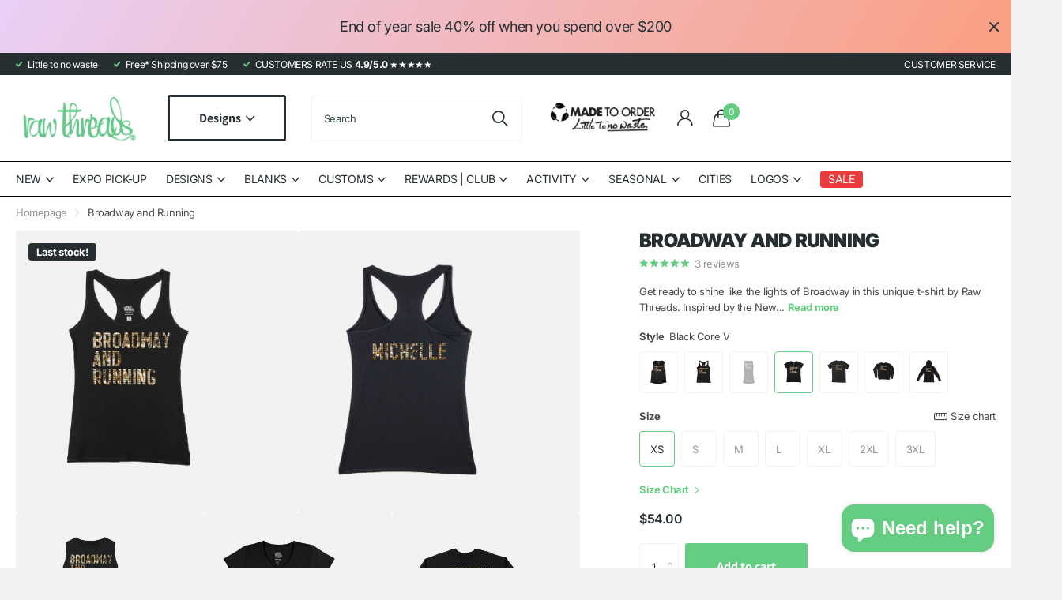

--- FILE ---
content_type: text/html; charset=utf-8
request_url: https://rawthreads.com/products/broadway-and-running-flowy-scoop-tank?variant=44257289961719
body_size: 64326
content:
<!doctype html>
<html lang="en" data-theme="xclusive" dir="ltr" class="no-js ">
	<head>
		<meta charset="utf-8">
		<meta http-equiv="x-ua-compatible" content="ie=edge">
		<title>Broadway and Running &ndash; Raw Threads Athletics</title><meta name="description" content="Get ready to shine like the lights of Broadway in this unique t-shirt by Raw Threads. Inspired by the New York Marathon, this tee will make you stand out from the crowd. Show off your love for running and the big city with this eye-catching design."><meta name="theme-color" content="">
		<meta name="MobileOptimized" content="320">
		<meta name="HandheldFriendly" content="true">
		<meta name="viewport" content="width=device-width, initial-scale=1, minimum-scale=1, maximum-scale=5, viewport-fit=cover, shrink-to-fit=no">
		<meta name="format-detection" content="telephone=no">
		<meta name="msapplication-config" content="//rawthreads.com/cdn/shop/t/75/assets/browserconfig.xml?v=52024572095365081671718177658">
		<link rel="canonical" href="https://rawthreads.com/products/broadway-and-running-flowy-scoop-tank">
		<link rel="preconnect" href="https://fonts.shopifycdn.com" crossorigin><link rel="preload" as="style" href="//rawthreads.com/cdn/shop/t/75/assets/screen.css?v=57475286010561853381718177658">
		<link rel="preload" as="style" href="//rawthreads.com/cdn/shop/t/75/assets/theme-xclusive.css?v=143329351400972597121718177658">
		<link rel="preload" as="style" href="//rawthreads.com/cdn/shop/t/75/assets/screen-settings.css?v=31559662034277430761762611802">
		
		<link rel="preload" as="font" href="//rawthreads.com/cdn/fonts/inter/inter_n9.5eeac4b640934cb12c98bb58e5b212c8a842a731.woff2" type="font/woff2" crossorigin>
    <link rel="preload" as="font" href="//rawthreads.com/cdn/fonts/assistant/assistant_n4.9120912a469cad1cc292572851508ca49d12e768.woff2" type="font/woff2" crossorigin>
		<link rel="preload" as="font" href="//rawthreads.com/cdn/shop/t/75/assets/xclusive.woff2?v=96946264402571190891718177658" crossorigin>
		<link media="screen" rel="stylesheet" href="//rawthreads.com/cdn/shop/t/75/assets/screen.css?v=57475286010561853381718177658" id="core-css">
		<link media="screen" rel="stylesheet" href="//rawthreads.com/cdn/shop/t/75/assets/theme-xclusive.css?v=143329351400972597121718177658" id="xclusive-css">
		<noscript><link rel="stylesheet" href="//rawthreads.com/cdn/shop/t/75/assets/async-menu.css?v=40637961472654076631718177658"></noscript><link media="screen" rel="stylesheet" href="//rawthreads.com/cdn/shop/t/75/assets/page-product.css?v=180587883753839546891718177658" id="product-css"><link media="screen" rel="stylesheet" href="//rawthreads.com/cdn/shop/t/75/assets/screen-settings.css?v=31559662034277430761762611802" id="custom-css"><link rel="icon" href="//rawthreads.com/cdn/shop/files/favicon-RTA-neon-green.png?crop=center&height=32&v=1738849044&width=32" type="image/png">
			<link rel="mask-icon" href="safari-pinned-tab.svg" color="#333333">
			<link rel="apple-touch-icon" href="apple-touch-icon.png"><link rel="manifest" href="//rawthreads.com/cdn/shop/t/75/assets/manifest.json?v=29040392606353692311718177658">
		<script>document.documentElement.classList.remove('no-js'); document.documentElement.classList.add('js');</script>
		<meta name="msapplication-config" content="//rawthreads.com/cdn/shop/t/75/assets/browserconfig.xml?v=52024572095365081671718177658">
<meta property="og:title" content="Broadway and Running">
<meta property="og:type" content="product">
<meta property="og:description" content="Get ready to shine like the lights of Broadway in this unique t-shirt by Raw Threads. Inspired by the New York Marathon, this tee will make you stand out from the crowd. Show off your love for running and the big city with this eye-catching design.">
<meta property="og:site_name" content="Raw Threads Athletics">
<meta property="og:url" content="https://rawthreads.com/products/broadway-and-running-flowy-scoop-tank">

  
  <meta property="product:price:amount" content="$54.00">
  <meta property="og:price:amount" content="$54.00">
  <meta property="og:price:currency" content="USD">
  <meta property="og:availability" content="instock" />

<meta property="og:image" content="//rawthreads.com/cdn/shop/files/poly-blend-tops-multi-product-broadway-and-running-41411775987959.jpg?crop=center&height=500&v=1705105262&width=600">

<meta name="twitter:title" content="Broadway and Running">
<meta name="twitter:description" content="Get ready to shine like the lights of Broadway in this unique t-shirt by Raw Threads. Inspired by the New York Marathon, this tee will make you stand out from the crowd. Show off your love for running and the big city with this eye-catching design.">
<meta name="twitter:site" content="Raw Threads Athletics">

<meta property="twitter:image" content="//rawthreads.com/cdn/shop/files/poly-blend-tops-multi-product-broadway-and-running-41411775987959.jpg?crop=center&height=500&v=1705105262&width=600">
<script type="application/ld+json">
  [{
        "@context": "http://schema.org",
        "@type": "Product",
        "name": "Broadway and Running",
        "url": "https://rawthreads.com/products/broadway-and-running-flowy-scoop-tank","brand": { "@type": "Brand", "name": "Poly Blend" },"description": "Get ready to shine like the lights of Broadway in this unique t-shirt by Raw Threads. Inspired by the New York Marathon, this tee will make you stand out from the crowd. Show off your love for running and the big city with this eye-catching design.\n","image": "//rawthreads.com/cdn/shop/files/poly-blend-tops-multi-product-broadway-and-running-41411775987959.jpg?crop=center&height=500&v=1705105262&width=600","offers": {
          "@type": "Offer",
          "price": "54.0",
          "url": "https://rawthreads.com/products/broadway-and-running-flowy-scoop-tank",
          "priceValidUntil": "2027-01-04",
          "priceCurrency": "USD",
            "availability": "https://schema.org/InStock",
            "inventoryLevel": "5"}
      },{
      "@context": "http://schema.org/",
      "@type": "Organization",
      "url": "https://rawthreads.com/products/broadway-and-running-flowy-scoop-tank",
      "name": "Raw Threads Athletics",
      "legalName": "Raw Threads Athletics",
      "description": "Get ready to shine like the lights of Broadway in this unique t-shirt by Raw Threads. Inspired by the New York Marathon, this tee will make you stand out from the crowd. Show off your love for running and the big city with this eye-catching design.","contactPoint": {
        "@type": "ContactPoint",
        "contactType": "Customer service",
        "telephone": "833-939-2010"
      },
      "address": {
        "@type": "PostalAddress",
        "streetAddress": "5960 Highclere St, Unit C140",
        "addressLocality": "Orlando",
        "postalCode": "32824",
        "addressCountry": "UNITED STATES"
      }
    },
    {
      "@context": "http://schema.org",
      "@type": "WebSite",
      "url": "https://rawthreads.com/products/broadway-and-running-flowy-scoop-tank",
      "name": "Raw Threads Athletics",
      "description": "Get ready to shine like the lights of Broadway in this unique t-shirt by Raw Threads. Inspired by the New York Marathon, this tee will make you stand out from the crowd. Show off your love for running and the big city with this eye-catching design.",
      "author": [
        {
          "@type": "Organization",
          "url": "https://www.someoneyouknow.online",
          "name": "Someoneyouknow",
          "address": {
            "@type": "PostalAddress",
            "streetAddress": "Wilhelminaplein 25",
            "addressLocality": "Eindhoven",
            "addressRegion": "NB",
            "postalCode": "5611 HG",
            "addressCountry": "NL"
          }
        }
      ]
    }
  ]
</script>

		<script>window.performance && window.performance.mark && window.performance.mark('shopify.content_for_header.start');</script><meta id="shopify-digital-wallet" name="shopify-digital-wallet" content="/13737015/digital_wallets/dialog">
<meta name="shopify-checkout-api-token" content="b02aa57a30892be04ea18a1d886fcd8b">
<meta id="in-context-paypal-metadata" data-shop-id="13737015" data-venmo-supported="true" data-environment="production" data-locale="en_US" data-paypal-v4="true" data-currency="USD">
<link rel="alternate" type="application/json+oembed" href="https://rawthreads.com/products/broadway-and-running-flowy-scoop-tank.oembed">
<script async="async" src="/checkouts/internal/preloads.js?locale=en-US"></script>
<link rel="preconnect" href="https://shop.app" crossorigin="anonymous">
<script async="async" src="https://shop.app/checkouts/internal/preloads.js?locale=en-US&shop_id=13737015" crossorigin="anonymous"></script>
<script id="apple-pay-shop-capabilities" type="application/json">{"shopId":13737015,"countryCode":"US","currencyCode":"USD","merchantCapabilities":["supports3DS"],"merchantId":"gid:\/\/shopify\/Shop\/13737015","merchantName":"Raw Threads Athletics","requiredBillingContactFields":["postalAddress","email"],"requiredShippingContactFields":["postalAddress","email"],"shippingType":"shipping","supportedNetworks":["visa","masterCard","amex","discover","elo","jcb"],"total":{"type":"pending","label":"Raw Threads Athletics","amount":"1.00"},"shopifyPaymentsEnabled":true,"supportsSubscriptions":true}</script>
<script id="shopify-features" type="application/json">{"accessToken":"b02aa57a30892be04ea18a1d886fcd8b","betas":["rich-media-storefront-analytics"],"domain":"rawthreads.com","predictiveSearch":true,"shopId":13737015,"locale":"en"}</script>
<script>var Shopify = Shopify || {};
Shopify.shop = "raw-threads-athletics.myshopify.com";
Shopify.locale = "en";
Shopify.currency = {"active":"USD","rate":"1.0"};
Shopify.country = "US";
Shopify.theme = {"name":"Active Xclusive | SC [PO] | 21...","id":141982105847,"schema_name":"Xclusive","schema_version":"1.8.0","theme_store_id":2221,"role":"main"};
Shopify.theme.handle = "null";
Shopify.theme.style = {"id":null,"handle":null};
Shopify.cdnHost = "rawthreads.com/cdn";
Shopify.routes = Shopify.routes || {};
Shopify.routes.root = "/";</script>
<script type="module">!function(o){(o.Shopify=o.Shopify||{}).modules=!0}(window);</script>
<script>!function(o){function n(){var o=[];function n(){o.push(Array.prototype.slice.apply(arguments))}return n.q=o,n}var t=o.Shopify=o.Shopify||{};t.loadFeatures=n(),t.autoloadFeatures=n()}(window);</script>
<script>
  window.ShopifyPay = window.ShopifyPay || {};
  window.ShopifyPay.apiHost = "shop.app\/pay";
  window.ShopifyPay.redirectState = null;
</script>
<script id="shop-js-analytics" type="application/json">{"pageType":"product"}</script>
<script defer="defer" async type="module" src="//rawthreads.com/cdn/shopifycloud/shop-js/modules/v2/client.init-shop-cart-sync_DtuiiIyl.en.esm.js"></script>
<script defer="defer" async type="module" src="//rawthreads.com/cdn/shopifycloud/shop-js/modules/v2/chunk.common_CUHEfi5Q.esm.js"></script>
<script type="module">
  await import("//rawthreads.com/cdn/shopifycloud/shop-js/modules/v2/client.init-shop-cart-sync_DtuiiIyl.en.esm.js");
await import("//rawthreads.com/cdn/shopifycloud/shop-js/modules/v2/chunk.common_CUHEfi5Q.esm.js");

  window.Shopify.SignInWithShop?.initShopCartSync?.({"fedCMEnabled":true,"windoidEnabled":true});

</script>
<script defer="defer" async type="module" src="//rawthreads.com/cdn/shopifycloud/shop-js/modules/v2/client.payment-terms_CAtGlQYS.en.esm.js"></script>
<script defer="defer" async type="module" src="//rawthreads.com/cdn/shopifycloud/shop-js/modules/v2/chunk.common_CUHEfi5Q.esm.js"></script>
<script defer="defer" async type="module" src="//rawthreads.com/cdn/shopifycloud/shop-js/modules/v2/chunk.modal_BewljZkx.esm.js"></script>
<script type="module">
  await import("//rawthreads.com/cdn/shopifycloud/shop-js/modules/v2/client.payment-terms_CAtGlQYS.en.esm.js");
await import("//rawthreads.com/cdn/shopifycloud/shop-js/modules/v2/chunk.common_CUHEfi5Q.esm.js");
await import("//rawthreads.com/cdn/shopifycloud/shop-js/modules/v2/chunk.modal_BewljZkx.esm.js");

  
</script>
<script>
  window.Shopify = window.Shopify || {};
  if (!window.Shopify.featureAssets) window.Shopify.featureAssets = {};
  window.Shopify.featureAssets['shop-js'] = {"shop-cart-sync":["modules/v2/client.shop-cart-sync_DFoTY42P.en.esm.js","modules/v2/chunk.common_CUHEfi5Q.esm.js"],"init-fed-cm":["modules/v2/client.init-fed-cm_D2UNy1i2.en.esm.js","modules/v2/chunk.common_CUHEfi5Q.esm.js"],"init-shop-email-lookup-coordinator":["modules/v2/client.init-shop-email-lookup-coordinator_BQEe2rDt.en.esm.js","modules/v2/chunk.common_CUHEfi5Q.esm.js"],"shop-cash-offers":["modules/v2/client.shop-cash-offers_3CTtReFF.en.esm.js","modules/v2/chunk.common_CUHEfi5Q.esm.js","modules/v2/chunk.modal_BewljZkx.esm.js"],"shop-button":["modules/v2/client.shop-button_C6oxCjDL.en.esm.js","modules/v2/chunk.common_CUHEfi5Q.esm.js"],"init-windoid":["modules/v2/client.init-windoid_5pix8xhK.en.esm.js","modules/v2/chunk.common_CUHEfi5Q.esm.js"],"avatar":["modules/v2/client.avatar_BTnouDA3.en.esm.js"],"init-shop-cart-sync":["modules/v2/client.init-shop-cart-sync_DtuiiIyl.en.esm.js","modules/v2/chunk.common_CUHEfi5Q.esm.js"],"shop-toast-manager":["modules/v2/client.shop-toast-manager_BYv_8cH1.en.esm.js","modules/v2/chunk.common_CUHEfi5Q.esm.js"],"pay-button":["modules/v2/client.pay-button_FnF9EIkY.en.esm.js","modules/v2/chunk.common_CUHEfi5Q.esm.js"],"shop-login-button":["modules/v2/client.shop-login-button_CH1KUpOf.en.esm.js","modules/v2/chunk.common_CUHEfi5Q.esm.js","modules/v2/chunk.modal_BewljZkx.esm.js"],"init-customer-accounts-sign-up":["modules/v2/client.init-customer-accounts-sign-up_aj7QGgYS.en.esm.js","modules/v2/client.shop-login-button_CH1KUpOf.en.esm.js","modules/v2/chunk.common_CUHEfi5Q.esm.js","modules/v2/chunk.modal_BewljZkx.esm.js"],"init-shop-for-new-customer-accounts":["modules/v2/client.init-shop-for-new-customer-accounts_NbnYRf_7.en.esm.js","modules/v2/client.shop-login-button_CH1KUpOf.en.esm.js","modules/v2/chunk.common_CUHEfi5Q.esm.js","modules/v2/chunk.modal_BewljZkx.esm.js"],"init-customer-accounts":["modules/v2/client.init-customer-accounts_ppedhqCH.en.esm.js","modules/v2/client.shop-login-button_CH1KUpOf.en.esm.js","modules/v2/chunk.common_CUHEfi5Q.esm.js","modules/v2/chunk.modal_BewljZkx.esm.js"],"shop-follow-button":["modules/v2/client.shop-follow-button_CMIBBa6u.en.esm.js","modules/v2/chunk.common_CUHEfi5Q.esm.js","modules/v2/chunk.modal_BewljZkx.esm.js"],"lead-capture":["modules/v2/client.lead-capture_But0hIyf.en.esm.js","modules/v2/chunk.common_CUHEfi5Q.esm.js","modules/v2/chunk.modal_BewljZkx.esm.js"],"checkout-modal":["modules/v2/client.checkout-modal_BBxc70dQ.en.esm.js","modules/v2/chunk.common_CUHEfi5Q.esm.js","modules/v2/chunk.modal_BewljZkx.esm.js"],"shop-login":["modules/v2/client.shop-login_hM3Q17Kl.en.esm.js","modules/v2/chunk.common_CUHEfi5Q.esm.js","modules/v2/chunk.modal_BewljZkx.esm.js"],"payment-terms":["modules/v2/client.payment-terms_CAtGlQYS.en.esm.js","modules/v2/chunk.common_CUHEfi5Q.esm.js","modules/v2/chunk.modal_BewljZkx.esm.js"]};
</script>
<script>(function() {
  var isLoaded = false;
  function asyncLoad() {
    if (isLoaded) return;
    isLoaded = true;
    var urls = ["https:\/\/cdn1.stamped.io\/files\/widget.min.js?shop=raw-threads-athletics.myshopify.com","\/\/cdn.shopify.com\/proxy\/1bae435f5fb88b4acb9bd078c95326c6ff20a574aba4edeb746e8c34a99cd91c\/forms-akamai.smsbump.com\/54170\/form_249993.js?ver=1743190639\u0026shop=raw-threads-athletics.myshopify.com\u0026sp-cache-control=cHVibGljLCBtYXgtYWdlPTkwMA","https:\/\/d18eg7dreypte5.cloudfront.net\/browse-abandonment\/smsbump_timer.js?shop=raw-threads-athletics.myshopify.com","https:\/\/omnisnippet1.com\/platforms\/shopify.js?source=scriptTag\u0026v=2025-08-20T12\u0026shop=raw-threads-athletics.myshopify.com"];
    for (var i = 0; i < urls.length; i++) {
      var s = document.createElement('script');
      s.type = 'text/javascript';
      s.async = true;
      s.src = urls[i];
      var x = document.getElementsByTagName('script')[0];
      x.parentNode.insertBefore(s, x);
    }
  };
  if(window.attachEvent) {
    window.attachEvent('onload', asyncLoad);
  } else {
    window.addEventListener('load', asyncLoad, false);
  }
})();</script>
<script id="__st">var __st={"a":13737015,"offset":-18000,"reqid":"5e530007-9088-47f8-94ec-2333d176d50c-1767533233","pageurl":"rawthreads.com\/products\/broadway-and-running-flowy-scoop-tank?variant=44257289961719","u":"ed9adae9cacf","p":"product","rtyp":"product","rid":6760474869915};</script>
<script>window.ShopifyPaypalV4VisibilityTracking = true;</script>
<script id="captcha-bootstrap">!function(){'use strict';const t='contact',e='account',n='new_comment',o=[[t,t],['blogs',n],['comments',n],[t,'customer']],c=[[e,'customer_login'],[e,'guest_login'],[e,'recover_customer_password'],[e,'create_customer']],r=t=>t.map((([t,e])=>`form[action*='/${t}']:not([data-nocaptcha='true']) input[name='form_type'][value='${e}']`)).join(','),a=t=>()=>t?[...document.querySelectorAll(t)].map((t=>t.form)):[];function s(){const t=[...o],e=r(t);return a(e)}const i='password',u='form_key',d=['recaptcha-v3-token','g-recaptcha-response','h-captcha-response',i],f=()=>{try{return window.sessionStorage}catch{return}},m='__shopify_v',_=t=>t.elements[u];function p(t,e,n=!1){try{const o=window.sessionStorage,c=JSON.parse(o.getItem(e)),{data:r}=function(t){const{data:e,action:n}=t;return t[m]||n?{data:e,action:n}:{data:t,action:n}}(c);for(const[e,n]of Object.entries(r))t.elements[e]&&(t.elements[e].value=n);n&&o.removeItem(e)}catch(o){console.error('form repopulation failed',{error:o})}}const l='form_type',E='cptcha';function T(t){t.dataset[E]=!0}const w=window,h=w.document,L='Shopify',v='ce_forms',y='captcha';let A=!1;((t,e)=>{const n=(g='f06e6c50-85a8-45c8-87d0-21a2b65856fe',I='https://cdn.shopify.com/shopifycloud/storefront-forms-hcaptcha/ce_storefront_forms_captcha_hcaptcha.v1.5.2.iife.js',D={infoText:'Protected by hCaptcha',privacyText:'Privacy',termsText:'Terms'},(t,e,n)=>{const o=w[L][v],c=o.bindForm;if(c)return c(t,g,e,D).then(n);var r;o.q.push([[t,g,e,D],n]),r=I,A||(h.body.append(Object.assign(h.createElement('script'),{id:'captcha-provider',async:!0,src:r})),A=!0)});var g,I,D;w[L]=w[L]||{},w[L][v]=w[L][v]||{},w[L][v].q=[],w[L][y]=w[L][y]||{},w[L][y].protect=function(t,e){n(t,void 0,e),T(t)},Object.freeze(w[L][y]),function(t,e,n,w,h,L){const[v,y,A,g]=function(t,e,n){const i=e?o:[],u=t?c:[],d=[...i,...u],f=r(d),m=r(i),_=r(d.filter((([t,e])=>n.includes(e))));return[a(f),a(m),a(_),s()]}(w,h,L),I=t=>{const e=t.target;return e instanceof HTMLFormElement?e:e&&e.form},D=t=>v().includes(t);t.addEventListener('submit',(t=>{const e=I(t);if(!e)return;const n=D(e)&&!e.dataset.hcaptchaBound&&!e.dataset.recaptchaBound,o=_(e),c=g().includes(e)&&(!o||!o.value);(n||c)&&t.preventDefault(),c&&!n&&(function(t){try{if(!f())return;!function(t){const e=f();if(!e)return;const n=_(t);if(!n)return;const o=n.value;o&&e.removeItem(o)}(t);const e=Array.from(Array(32),(()=>Math.random().toString(36)[2])).join('');!function(t,e){_(t)||t.append(Object.assign(document.createElement('input'),{type:'hidden',name:u})),t.elements[u].value=e}(t,e),function(t,e){const n=f();if(!n)return;const o=[...t.querySelectorAll(`input[type='${i}']`)].map((({name:t})=>t)),c=[...d,...o],r={};for(const[a,s]of new FormData(t).entries())c.includes(a)||(r[a]=s);n.setItem(e,JSON.stringify({[m]:1,action:t.action,data:r}))}(t,e)}catch(e){console.error('failed to persist form',e)}}(e),e.submit())}));const S=(t,e)=>{t&&!t.dataset[E]&&(n(t,e.some((e=>e===t))),T(t))};for(const o of['focusin','change'])t.addEventListener(o,(t=>{const e=I(t);D(e)&&S(e,y())}));const B=e.get('form_key'),M=e.get(l),P=B&&M;t.addEventListener('DOMContentLoaded',(()=>{const t=y();if(P)for(const e of t)e.elements[l].value===M&&p(e,B);[...new Set([...A(),...v().filter((t=>'true'===t.dataset.shopifyCaptcha))])].forEach((e=>S(e,t)))}))}(h,new URLSearchParams(w.location.search),n,t,e,['guest_login'])})(!0,!0)}();</script>
<script integrity="sha256-4kQ18oKyAcykRKYeNunJcIwy7WH5gtpwJnB7kiuLZ1E=" data-source-attribution="shopify.loadfeatures" defer="defer" src="//rawthreads.com/cdn/shopifycloud/storefront/assets/storefront/load_feature-a0a9edcb.js" crossorigin="anonymous"></script>
<script crossorigin="anonymous" defer="defer" src="//rawthreads.com/cdn/shopifycloud/storefront/assets/shopify_pay/storefront-65b4c6d7.js?v=20250812"></script>
<script data-source-attribution="shopify.dynamic_checkout.dynamic.init">var Shopify=Shopify||{};Shopify.PaymentButton=Shopify.PaymentButton||{isStorefrontPortableWallets:!0,init:function(){window.Shopify.PaymentButton.init=function(){};var t=document.createElement("script");t.src="https://rawthreads.com/cdn/shopifycloud/portable-wallets/latest/portable-wallets.en.js",t.type="module",document.head.appendChild(t)}};
</script>
<script data-source-attribution="shopify.dynamic_checkout.buyer_consent">
  function portableWalletsHideBuyerConsent(e){var t=document.getElementById("shopify-buyer-consent"),n=document.getElementById("shopify-subscription-policy-button");t&&n&&(t.classList.add("hidden"),t.setAttribute("aria-hidden","true"),n.removeEventListener("click",e))}function portableWalletsShowBuyerConsent(e){var t=document.getElementById("shopify-buyer-consent"),n=document.getElementById("shopify-subscription-policy-button");t&&n&&(t.classList.remove("hidden"),t.removeAttribute("aria-hidden"),n.addEventListener("click",e))}window.Shopify?.PaymentButton&&(window.Shopify.PaymentButton.hideBuyerConsent=portableWalletsHideBuyerConsent,window.Shopify.PaymentButton.showBuyerConsent=portableWalletsShowBuyerConsent);
</script>
<script data-source-attribution="shopify.dynamic_checkout.cart.bootstrap">document.addEventListener("DOMContentLoaded",(function(){function t(){return document.querySelector("shopify-accelerated-checkout-cart, shopify-accelerated-checkout")}if(t())Shopify.PaymentButton.init();else{new MutationObserver((function(e,n){t()&&(Shopify.PaymentButton.init(),n.disconnect())})).observe(document.body,{childList:!0,subtree:!0})}}));
</script>
<link id="shopify-accelerated-checkout-styles" rel="stylesheet" media="screen" href="https://rawthreads.com/cdn/shopifycloud/portable-wallets/latest/accelerated-checkout-backwards-compat.css" crossorigin="anonymous">
<style id="shopify-accelerated-checkout-cart">
        #shopify-buyer-consent {
  margin-top: 1em;
  display: inline-block;
  width: 100%;
}

#shopify-buyer-consent.hidden {
  display: none;
}

#shopify-subscription-policy-button {
  background: none;
  border: none;
  padding: 0;
  text-decoration: underline;
  font-size: inherit;
  cursor: pointer;
}

#shopify-subscription-policy-button::before {
  box-shadow: none;
}

      </style>

<script>window.performance && window.performance.mark && window.performance.mark('shopify.content_for_header.end');</script>
		

<script>
    window.BOLD = window.BOLD || {};
        window.BOLD.options = window.BOLD.options || {};
        window.BOLD.options.settings = window.BOLD.options.settings || {};
        window.BOLD.options.settings.v1_variant_mode = window.BOLD.options.settings.v1_variant_mode || true;
        window.BOLD.options.settings.hybrid_fix_auto_insert_inputs =
        window.BOLD.options.settings.hybrid_fix_auto_insert_inputs || true;
</script>
<script>window.BOLD = window.BOLD || {};
    window.BOLD.common = window.BOLD.common || {};
    window.BOLD.common.Shopify = window.BOLD.common.Shopify || {};
    window.BOLD.common.Shopify.shop = {
      domain: 'rawthreads.com',
      permanent_domain: 'raw-threads-athletics.myshopify.com',
      url: 'https://rawthreads.com',
      secure_url: 'https://rawthreads.com',money_format: "${{amount}}",currency: "USD"
    };
    window.BOLD.common.Shopify.customer = {
      id: null,
      tags: null,
    };
    window.BOLD.common.Shopify.cart = {"note":null,"attributes":{},"original_total_price":0,"total_price":0,"total_discount":0,"total_weight":0.0,"item_count":0,"items":[],"requires_shipping":false,"currency":"USD","items_subtotal_price":0,"cart_level_discount_applications":[],"checkout_charge_amount":0};
    window.BOLD.common.template = 'product';window.BOLD.common.Shopify.formatMoney = function(money, format) {
        function n(t, e) {
            return "undefined" == typeof t ? e : t
        }
        function r(t, e, r, i) {
            if (e = n(e, 2),
                r = n(r, ","),
                i = n(i, "."),
            isNaN(t) || null == t)
                return 0;
            t = (t / 100).toFixed(e);
            var o = t.split(".")
                , a = o[0].replace(/(\d)(?=(\d\d\d)+(?!\d))/g, "$1" + r)
                , s = o[1] ? i + o[1] : "";
            return a + s
        }
        "string" == typeof money && (money = money.replace(".", ""));
        var i = ""
            , o = /\{\{\s*(\w+)\s*\}\}/
            , a = format || window.BOLD.common.Shopify.shop.money_format || window.Shopify.money_format || "$ {{ amount }}";
        switch (a.match(o)[1]) {
            case "amount":
                i = r(money, 2, ",", ".");
                break;
            case "amount_no_decimals":
                i = r(money, 0, ",", ".");
                break;
            case "amount_with_comma_separator":
                i = r(money, 2, ".", ",");
                break;
            case "amount_no_decimals_with_comma_separator":
                i = r(money, 0, ".", ",");
                break;
            case "amount_with_space_separator":
                i = r(money, 2, " ", ",");
                break;
            case "amount_no_decimals_with_space_separator":
                i = r(money, 0, " ", ",");
                break;
            case "amount_with_apostrophe_separator":
                i = r(money, 2, "'", ".");
                break;
        }
        return a.replace(o, i);
    };
    window.BOLD.common.Shopify.saveProduct = function (handle, product) {
      if (typeof handle === 'string' && typeof window.BOLD.common.Shopify.products[handle] === 'undefined') {
        if (typeof product === 'number') {
          window.BOLD.common.Shopify.handles[product] = handle;
          product = { id: product };
        }
        window.BOLD.common.Shopify.products[handle] = product;
      }
    };
    window.BOLD.common.Shopify.saveVariant = function (variant_id, variant) {
      if (typeof variant_id === 'number' && typeof window.BOLD.common.Shopify.variants[variant_id] === 'undefined') {
        window.BOLD.common.Shopify.variants[variant_id] = variant;
      }
    };window.BOLD.common.Shopify.products = window.BOLD.common.Shopify.products || {};
    window.BOLD.common.Shopify.variants = window.BOLD.common.Shopify.variants || {};
    window.BOLD.common.Shopify.handles = window.BOLD.common.Shopify.handles || {};window.BOLD.common.Shopify.saveProduct("broadway-and-running-flowy-scoop-tank", 6760474869915);window.BOLD.common.Shopify.saveVariant(43949220364535, { product_id: 6760474869915, product_handle: "broadway-and-running-flowy-scoop-tank", price: 4200, group_id: '', csp_metafield: {}});window.BOLD.common.Shopify.saveVariant(43949220430071, { product_id: 6760474869915, product_handle: "broadway-and-running-flowy-scoop-tank", price: 4200, group_id: '', csp_metafield: {}});window.BOLD.common.Shopify.saveVariant(43949220495607, { product_id: 6760474869915, product_handle: "broadway-and-running-flowy-scoop-tank", price: 4200, group_id: '', csp_metafield: {}});window.BOLD.common.Shopify.saveVariant(43949220561143, { product_id: 6760474869915, product_handle: "broadway-and-running-flowy-scoop-tank", price: 4200, group_id: '', csp_metafield: {}});window.BOLD.common.Shopify.saveVariant(43949220626679, { product_id: 6760474869915, product_handle: "broadway-and-running-flowy-scoop-tank", price: 4200, group_id: '', csp_metafield: {}});window.BOLD.common.Shopify.saveVariant(44257289175287, { product_id: 6760474869915, product_handle: "broadway-and-running-flowy-scoop-tank", price: 4200, group_id: '', csp_metafield: {}});window.BOLD.common.Shopify.saveVariant(44257289208055, { product_id: 6760474869915, product_handle: "broadway-and-running-flowy-scoop-tank", price: 4200, group_id: '', csp_metafield: {}});window.BOLD.common.Shopify.saveVariant(44257289502967, { product_id: 6760474869915, product_handle: "broadway-and-running-flowy-scoop-tank", price: 4800, group_id: '', csp_metafield: {}});window.BOLD.common.Shopify.saveVariant(44257289535735, { product_id: 6760474869915, product_handle: "broadway-and-running-flowy-scoop-tank", price: 4800, group_id: '', csp_metafield: {}});window.BOLD.common.Shopify.saveVariant(44257289568503, { product_id: 6760474869915, product_handle: "broadway-and-running-flowy-scoop-tank", price: 4800, group_id: '', csp_metafield: {}});window.BOLD.common.Shopify.saveVariant(44257289601271, { product_id: 6760474869915, product_handle: "broadway-and-running-flowy-scoop-tank", price: 4800, group_id: '', csp_metafield: {}});window.BOLD.common.Shopify.saveVariant(44257289634039, { product_id: 6760474869915, product_handle: "broadway-and-running-flowy-scoop-tank", price: 4800, group_id: '', csp_metafield: {}});window.BOLD.common.Shopify.saveVariant(44257289666807, { product_id: 6760474869915, product_handle: "broadway-and-running-flowy-scoop-tank", price: 4800, group_id: '', csp_metafield: {}});window.BOLD.common.Shopify.saveVariant(44257289699575, { product_id: 6760474869915, product_handle: "broadway-and-running-flowy-scoop-tank", price: 4800, group_id: '', csp_metafield: {}});window.BOLD.common.Shopify.saveVariant(44257289732343, { product_id: 6760474869915, product_handle: "broadway-and-running-flowy-scoop-tank", price: 5400, group_id: '', csp_metafield: {}});window.BOLD.common.Shopify.saveVariant(44257289765111, { product_id: 6760474869915, product_handle: "broadway-and-running-flowy-scoop-tank", price: 5400, group_id: '', csp_metafield: {}});window.BOLD.common.Shopify.saveVariant(44257289797879, { product_id: 6760474869915, product_handle: "broadway-and-running-flowy-scoop-tank", price: 5400, group_id: '', csp_metafield: {}});window.BOLD.common.Shopify.saveVariant(44257289830647, { product_id: 6760474869915, product_handle: "broadway-and-running-flowy-scoop-tank", price: 5400, group_id: '', csp_metafield: {}});window.BOLD.common.Shopify.saveVariant(44257289863415, { product_id: 6760474869915, product_handle: "broadway-and-running-flowy-scoop-tank", price: 5400, group_id: '', csp_metafield: {}});window.BOLD.common.Shopify.saveVariant(44257289896183, { product_id: 6760474869915, product_handle: "broadway-and-running-flowy-scoop-tank", price: 5400, group_id: '', csp_metafield: {}});window.BOLD.common.Shopify.saveVariant(44257289928951, { product_id: 6760474869915, product_handle: "broadway-and-running-flowy-scoop-tank", price: 5400, group_id: '', csp_metafield: {}});window.BOLD.common.Shopify.saveVariant(44257289961719, { product_id: 6760474869915, product_handle: "broadway-and-running-flowy-scoop-tank", price: 5400, group_id: '', csp_metafield: {}});window.BOLD.common.Shopify.saveVariant(44257289994487, { product_id: 6760474869915, product_handle: "broadway-and-running-flowy-scoop-tank", price: 5400, group_id: '', csp_metafield: {}});window.BOLD.common.Shopify.saveVariant(44257290027255, { product_id: 6760474869915, product_handle: "broadway-and-running-flowy-scoop-tank", price: 5400, group_id: '', csp_metafield: {}});window.BOLD.common.Shopify.saveVariant(44257290060023, { product_id: 6760474869915, product_handle: "broadway-and-running-flowy-scoop-tank", price: 5400, group_id: '', csp_metafield: {}});window.BOLD.common.Shopify.saveVariant(44257290092791, { product_id: 6760474869915, product_handle: "broadway-and-running-flowy-scoop-tank", price: 5400, group_id: '', csp_metafield: {}});window.BOLD.common.Shopify.saveVariant(44257290125559, { product_id: 6760474869915, product_handle: "broadway-and-running-flowy-scoop-tank", price: 5400, group_id: '', csp_metafield: {}});window.BOLD.common.Shopify.saveVariant(44257290158327, { product_id: 6760474869915, product_handle: "broadway-and-running-flowy-scoop-tank", price: 5400, group_id: '', csp_metafield: {}});window.BOLD.common.Shopify.saveVariant(44257290191095, { product_id: 6760474869915, product_handle: "broadway-and-running-flowy-scoop-tank", price: 4200, group_id: '', csp_metafield: {}});window.BOLD.common.Shopify.saveVariant(44257290223863, { product_id: 6760474869915, product_handle: "broadway-and-running-flowy-scoop-tank", price: 4200, group_id: '', csp_metafield: {}});window.BOLD.common.Shopify.saveVariant(44257290256631, { product_id: 6760474869915, product_handle: "broadway-and-running-flowy-scoop-tank", price: 4200, group_id: '', csp_metafield: {}});window.BOLD.common.Shopify.saveVariant(44257290289399, { product_id: 6760474869915, product_handle: "broadway-and-running-flowy-scoop-tank", price: 4200, group_id: '', csp_metafield: {}});window.BOLD.common.Shopify.saveVariant(44257290322167, { product_id: 6760474869915, product_handle: "broadway-and-running-flowy-scoop-tank", price: 4200, group_id: '', csp_metafield: {}});window.BOLD.common.Shopify.saveVariant(44257290354935, { product_id: 6760474869915, product_handle: "broadway-and-running-flowy-scoop-tank", price: 4200, group_id: '', csp_metafield: {}});window.BOLD.common.Shopify.saveVariant(44257290387703, { product_id: 6760474869915, product_handle: "broadway-and-running-flowy-scoop-tank", price: 4200, group_id: '', csp_metafield: {}});window.BOLD.common.Shopify.saveVariant(44257290420471, { product_id: 6760474869915, product_handle: "broadway-and-running-flowy-scoop-tank", price: 6500, group_id: '', csp_metafield: {}});window.BOLD.common.Shopify.saveVariant(44257290453239, { product_id: 6760474869915, product_handle: "broadway-and-running-flowy-scoop-tank", price: 6500, group_id: '', csp_metafield: {}});window.BOLD.common.Shopify.saveVariant(44257290486007, { product_id: 6760474869915, product_handle: "broadway-and-running-flowy-scoop-tank", price: 6500, group_id: '', csp_metafield: {}});window.BOLD.common.Shopify.saveVariant(44257290518775, { product_id: 6760474869915, product_handle: "broadway-and-running-flowy-scoop-tank", price: 6500, group_id: '', csp_metafield: {}});window.BOLD.common.Shopify.saveVariant(44257290551543, { product_id: 6760474869915, product_handle: "broadway-and-running-flowy-scoop-tank", price: 6500, group_id: '', csp_metafield: {}});window.BOLD.common.Shopify.saveVariant(44257290584311, { product_id: 6760474869915, product_handle: "broadway-and-running-flowy-scoop-tank", price: 6500, group_id: '', csp_metafield: {}});window.BOLD.common.Shopify.saveVariant(44257290617079, { product_id: 6760474869915, product_handle: "broadway-and-running-flowy-scoop-tank", price: 6500, group_id: '', csp_metafield: {}});window.BOLD.common.Shopify.saveVariant(44257290649847, { product_id: 6760474869915, product_handle: "broadway-and-running-flowy-scoop-tank", price: 8500, group_id: '', csp_metafield: {}});window.BOLD.common.Shopify.saveVariant(44257290682615, { product_id: 6760474869915, product_handle: "broadway-and-running-flowy-scoop-tank", price: 8500, group_id: '', csp_metafield: {}});window.BOLD.common.Shopify.saveVariant(44257290715383, { product_id: 6760474869915, product_handle: "broadway-and-running-flowy-scoop-tank", price: 8500, group_id: '', csp_metafield: {}});window.BOLD.common.Shopify.saveVariant(44257290748151, { product_id: 6760474869915, product_handle: "broadway-and-running-flowy-scoop-tank", price: 8500, group_id: '', csp_metafield: {}});window.BOLD.common.Shopify.saveVariant(44257290780919, { product_id: 6760474869915, product_handle: "broadway-and-running-flowy-scoop-tank", price: 8500, group_id: '', csp_metafield: {}});window.BOLD.common.Shopify.saveVariant(44257290813687, { product_id: 6760474869915, product_handle: "broadway-and-running-flowy-scoop-tank", price: 8500, group_id: '', csp_metafield: {}});window.BOLD.common.Shopify.saveVariant(44257290846455, { product_id: 6760474869915, product_handle: "broadway-and-running-flowy-scoop-tank", price: 8500, group_id: '', csp_metafield: {}});window.BOLD.apps_installed = {"Product Options":2} || {};window.BOLD.common.Shopify.metafields = window.BOLD.common.Shopify.metafields || {};window.BOLD.common.Shopify.metafields["bold_rp"] = {};window.BOLD.common.Shopify.metafields["bold_csp_defaults"] = {};window.BOLD.common.cacheParams = window.BOLD.common.cacheParams || {};
</script><link href="//rawthreads.com/cdn/shop/t/75/assets/bold-options.css?v=86157069529633875401731338567" rel="stylesheet" type="text/css" media="all" />
<script defer src="https://options.shopapps.site/js/options.js"></script>
<script>
    window.BOLD.common.cacheParams.options = 1767044855;
</script>

	
    <!-- BEGIN app block: shopify://apps/sc-product-options/blocks/app-embed/873c9b74-306d-4f83-b58b-a2f5043d2187 --><!-- BEGIN app snippet: bold-options-hybrid -->
<script>
    window.BOLD = window.BOLD || {};
        window.BOLD.options = window.BOLD.options || {};
        window.BOLD.options.settings = window.BOLD.options.settings || {};
        window.BOLD.options.settings.v1_variant_mode = window.BOLD.options.settings.v1_variant_mode || true;
        window.BOLD.options.settings.hybrid_fix_auto_insert_inputs =
        window.BOLD.options.settings.hybrid_fix_auto_insert_inputs || true;
</script>
<!-- END app snippet --><!-- BEGIN app snippet: bold-common --><script>window.BOLD = window.BOLD || {};
    window.BOLD.common = window.BOLD.common || {};
    window.BOLD.common.Shopify = window.BOLD.common.Shopify || {};
    window.BOLD.common.Shopify.shop = {
      domain: 'rawthreads.com',
      permanent_domain: 'raw-threads-athletics.myshopify.com',
      url: 'https://rawthreads.com',
      secure_url: 'https://rawthreads.com',money_format: "${{amount}}",currency: "USD"
    };
    window.BOLD.common.Shopify.customer = {
      id: null,
      tags: null,
    };
    window.BOLD.common.Shopify.cart = {"note":null,"attributes":{},"original_total_price":0,"total_price":0,"total_discount":0,"total_weight":0.0,"item_count":0,"items":[],"requires_shipping":false,"currency":"USD","items_subtotal_price":0,"cart_level_discount_applications":[],"checkout_charge_amount":0};
    window.BOLD.common.template = 'product';window.BOLD.common.Shopify.formatMoney = function(money, format) {
        function n(t, e) {
            return "undefined" == typeof t ? e : t
        }
        function r(t, e, r, i) {
            if (e = n(e, 2),
                r = n(r, ","),
                i = n(i, "."),
            isNaN(t) || null == t)
                return 0;
            t = (t / 100).toFixed(e);
            var o = t.split(".")
                , a = o[0].replace(/(\d)(?=(\d\d\d)+(?!\d))/g, "$1" + r)
                , s = o[1] ? i + o[1] : "";
            return a + s
        }
        "string" == typeof money && (money = money.replace(".", ""));
        var i = ""
            , o = /\{\{\s*(\w+)\s*\}\}/
            , a = format || window.BOLD.common.Shopify.shop.money_format || window.Shopify.money_format || "$ {{ amount }}";
        switch (a.match(o)[1]) {
            case "amount":
                i = r(money, 2, ",", ".");
                break;
            case "amount_no_decimals":
                i = r(money, 0, ",", ".");
                break;
            case "amount_with_comma_separator":
                i = r(money, 2, ".", ",");
                break;
            case "amount_no_decimals_with_comma_separator":
                i = r(money, 0, ".", ",");
                break;
            case "amount_with_space_separator":
                i = r(money, 2, " ", ",");
                break;
            case "amount_no_decimals_with_space_separator":
                i = r(money, 0, " ", ",");
                break;
            case "amount_with_apostrophe_separator":
                i = r(money, 2, "'", ".");
                break;
        }
        return a.replace(o, i);
    };
    window.BOLD.common.Shopify.saveProduct = function (handle, product) {
      if (typeof handle === 'string' && typeof window.BOLD.common.Shopify.products[handle] === 'undefined') {
        if (typeof product === 'number') {
          window.BOLD.common.Shopify.handles[product] = handle;
          product = { id: product };
        }
        window.BOLD.common.Shopify.products[handle] = product;
      }
    };
    window.BOLD.common.Shopify.saveVariant = function (variant_id, variant) {
      if (typeof variant_id === 'number' && typeof window.BOLD.common.Shopify.variants[variant_id] === 'undefined') {
        window.BOLD.common.Shopify.variants[variant_id] = variant;
      }
    };window.BOLD.common.Shopify.products = window.BOLD.common.Shopify.products || {};
    window.BOLD.common.Shopify.variants = window.BOLD.common.Shopify.variants || {};
    window.BOLD.common.Shopify.handles = window.BOLD.common.Shopify.handles || {};window.BOLD.common.Shopify.saveProduct("broadway-and-running-flowy-scoop-tank", 6760474869915);window.BOLD.common.Shopify.saveVariant(43949220364535, { product_id: 6760474869915, product_handle: "broadway-and-running-flowy-scoop-tank", price: 4200, group_id: '', csp_metafield: {}});window.BOLD.common.Shopify.saveVariant(43949220430071, { product_id: 6760474869915, product_handle: "broadway-and-running-flowy-scoop-tank", price: 4200, group_id: '', csp_metafield: {}});window.BOLD.common.Shopify.saveVariant(43949220495607, { product_id: 6760474869915, product_handle: "broadway-and-running-flowy-scoop-tank", price: 4200, group_id: '', csp_metafield: {}});window.BOLD.common.Shopify.saveVariant(43949220561143, { product_id: 6760474869915, product_handle: "broadway-and-running-flowy-scoop-tank", price: 4200, group_id: '', csp_metafield: {}});window.BOLD.common.Shopify.saveVariant(43949220626679, { product_id: 6760474869915, product_handle: "broadway-and-running-flowy-scoop-tank", price: 4200, group_id: '', csp_metafield: {}});window.BOLD.common.Shopify.saveVariant(44257289175287, { product_id: 6760474869915, product_handle: "broadway-and-running-flowy-scoop-tank", price: 4200, group_id: '', csp_metafield: {}});window.BOLD.common.Shopify.saveVariant(44257289208055, { product_id: 6760474869915, product_handle: "broadway-and-running-flowy-scoop-tank", price: 4200, group_id: '', csp_metafield: {}});window.BOLD.common.Shopify.saveVariant(44257289502967, { product_id: 6760474869915, product_handle: "broadway-and-running-flowy-scoop-tank", price: 4800, group_id: '', csp_metafield: {}});window.BOLD.common.Shopify.saveVariant(44257289535735, { product_id: 6760474869915, product_handle: "broadway-and-running-flowy-scoop-tank", price: 4800, group_id: '', csp_metafield: {}});window.BOLD.common.Shopify.saveVariant(44257289568503, { product_id: 6760474869915, product_handle: "broadway-and-running-flowy-scoop-tank", price: 4800, group_id: '', csp_metafield: {}});window.BOLD.common.Shopify.saveVariant(44257289601271, { product_id: 6760474869915, product_handle: "broadway-and-running-flowy-scoop-tank", price: 4800, group_id: '', csp_metafield: {}});window.BOLD.common.Shopify.saveVariant(44257289634039, { product_id: 6760474869915, product_handle: "broadway-and-running-flowy-scoop-tank", price: 4800, group_id: '', csp_metafield: {}});window.BOLD.common.Shopify.saveVariant(44257289666807, { product_id: 6760474869915, product_handle: "broadway-and-running-flowy-scoop-tank", price: 4800, group_id: '', csp_metafield: {}});window.BOLD.common.Shopify.saveVariant(44257289699575, { product_id: 6760474869915, product_handle: "broadway-and-running-flowy-scoop-tank", price: 4800, group_id: '', csp_metafield: {}});window.BOLD.common.Shopify.saveVariant(44257289732343, { product_id: 6760474869915, product_handle: "broadway-and-running-flowy-scoop-tank", price: 5400, group_id: '', csp_metafield: {}});window.BOLD.common.Shopify.saveVariant(44257289765111, { product_id: 6760474869915, product_handle: "broadway-and-running-flowy-scoop-tank", price: 5400, group_id: '', csp_metafield: {}});window.BOLD.common.Shopify.saveVariant(44257289797879, { product_id: 6760474869915, product_handle: "broadway-and-running-flowy-scoop-tank", price: 5400, group_id: '', csp_metafield: {}});window.BOLD.common.Shopify.saveVariant(44257289830647, { product_id: 6760474869915, product_handle: "broadway-and-running-flowy-scoop-tank", price: 5400, group_id: '', csp_metafield: {}});window.BOLD.common.Shopify.saveVariant(44257289863415, { product_id: 6760474869915, product_handle: "broadway-and-running-flowy-scoop-tank", price: 5400, group_id: '', csp_metafield: {}});window.BOLD.common.Shopify.saveVariant(44257289896183, { product_id: 6760474869915, product_handle: "broadway-and-running-flowy-scoop-tank", price: 5400, group_id: '', csp_metafield: {}});window.BOLD.common.Shopify.saveVariant(44257289928951, { product_id: 6760474869915, product_handle: "broadway-and-running-flowy-scoop-tank", price: 5400, group_id: '', csp_metafield: {}});window.BOLD.common.Shopify.saveVariant(44257289961719, { product_id: 6760474869915, product_handle: "broadway-and-running-flowy-scoop-tank", price: 5400, group_id: '', csp_metafield: {}});window.BOLD.common.Shopify.saveVariant(44257289994487, { product_id: 6760474869915, product_handle: "broadway-and-running-flowy-scoop-tank", price: 5400, group_id: '', csp_metafield: {}});window.BOLD.common.Shopify.saveVariant(44257290027255, { product_id: 6760474869915, product_handle: "broadway-and-running-flowy-scoop-tank", price: 5400, group_id: '', csp_metafield: {}});window.BOLD.common.Shopify.saveVariant(44257290060023, { product_id: 6760474869915, product_handle: "broadway-and-running-flowy-scoop-tank", price: 5400, group_id: '', csp_metafield: {}});window.BOLD.common.Shopify.saveVariant(44257290092791, { product_id: 6760474869915, product_handle: "broadway-and-running-flowy-scoop-tank", price: 5400, group_id: '', csp_metafield: {}});window.BOLD.common.Shopify.saveVariant(44257290125559, { product_id: 6760474869915, product_handle: "broadway-and-running-flowy-scoop-tank", price: 5400, group_id: '', csp_metafield: {}});window.BOLD.common.Shopify.saveVariant(44257290158327, { product_id: 6760474869915, product_handle: "broadway-and-running-flowy-scoop-tank", price: 5400, group_id: '', csp_metafield: {}});window.BOLD.common.Shopify.saveVariant(44257290191095, { product_id: 6760474869915, product_handle: "broadway-and-running-flowy-scoop-tank", price: 4200, group_id: '', csp_metafield: {}});window.BOLD.common.Shopify.saveVariant(44257290223863, { product_id: 6760474869915, product_handle: "broadway-and-running-flowy-scoop-tank", price: 4200, group_id: '', csp_metafield: {}});window.BOLD.common.Shopify.saveVariant(44257290256631, { product_id: 6760474869915, product_handle: "broadway-and-running-flowy-scoop-tank", price: 4200, group_id: '', csp_metafield: {}});window.BOLD.common.Shopify.saveVariant(44257290289399, { product_id: 6760474869915, product_handle: "broadway-and-running-flowy-scoop-tank", price: 4200, group_id: '', csp_metafield: {}});window.BOLD.common.Shopify.saveVariant(44257290322167, { product_id: 6760474869915, product_handle: "broadway-and-running-flowy-scoop-tank", price: 4200, group_id: '', csp_metafield: {}});window.BOLD.common.Shopify.saveVariant(44257290354935, { product_id: 6760474869915, product_handle: "broadway-and-running-flowy-scoop-tank", price: 4200, group_id: '', csp_metafield: {}});window.BOLD.common.Shopify.saveVariant(44257290387703, { product_id: 6760474869915, product_handle: "broadway-and-running-flowy-scoop-tank", price: 4200, group_id: '', csp_metafield: {}});window.BOLD.common.Shopify.saveVariant(44257290420471, { product_id: 6760474869915, product_handle: "broadway-and-running-flowy-scoop-tank", price: 6500, group_id: '', csp_metafield: {}});window.BOLD.common.Shopify.saveVariant(44257290453239, { product_id: 6760474869915, product_handle: "broadway-and-running-flowy-scoop-tank", price: 6500, group_id: '', csp_metafield: {}});window.BOLD.common.Shopify.saveVariant(44257290486007, { product_id: 6760474869915, product_handle: "broadway-and-running-flowy-scoop-tank", price: 6500, group_id: '', csp_metafield: {}});window.BOLD.common.Shopify.saveVariant(44257290518775, { product_id: 6760474869915, product_handle: "broadway-and-running-flowy-scoop-tank", price: 6500, group_id: '', csp_metafield: {}});window.BOLD.common.Shopify.saveVariant(44257290551543, { product_id: 6760474869915, product_handle: "broadway-and-running-flowy-scoop-tank", price: 6500, group_id: '', csp_metafield: {}});window.BOLD.common.Shopify.saveVariant(44257290584311, { product_id: 6760474869915, product_handle: "broadway-and-running-flowy-scoop-tank", price: 6500, group_id: '', csp_metafield: {}});window.BOLD.common.Shopify.saveVariant(44257290617079, { product_id: 6760474869915, product_handle: "broadway-and-running-flowy-scoop-tank", price: 6500, group_id: '', csp_metafield: {}});window.BOLD.common.Shopify.saveVariant(44257290649847, { product_id: 6760474869915, product_handle: "broadway-and-running-flowy-scoop-tank", price: 8500, group_id: '', csp_metafield: {}});window.BOLD.common.Shopify.saveVariant(44257290682615, { product_id: 6760474869915, product_handle: "broadway-and-running-flowy-scoop-tank", price: 8500, group_id: '', csp_metafield: {}});window.BOLD.common.Shopify.saveVariant(44257290715383, { product_id: 6760474869915, product_handle: "broadway-and-running-flowy-scoop-tank", price: 8500, group_id: '', csp_metafield: {}});window.BOLD.common.Shopify.saveVariant(44257290748151, { product_id: 6760474869915, product_handle: "broadway-and-running-flowy-scoop-tank", price: 8500, group_id: '', csp_metafield: {}});window.BOLD.common.Shopify.saveVariant(44257290780919, { product_id: 6760474869915, product_handle: "broadway-and-running-flowy-scoop-tank", price: 8500, group_id: '', csp_metafield: {}});window.BOLD.common.Shopify.saveVariant(44257290813687, { product_id: 6760474869915, product_handle: "broadway-and-running-flowy-scoop-tank", price: 8500, group_id: '', csp_metafield: {}});window.BOLD.common.Shopify.saveVariant(44257290846455, { product_id: 6760474869915, product_handle: "broadway-and-running-flowy-scoop-tank", price: 8500, group_id: '', csp_metafield: {}});window.BOLD.apps_installed = {"Product Options":2} || {};window.BOLD.common.Shopify.metafields = window.BOLD.common.Shopify.metafields || {};window.BOLD.common.Shopify.metafields["bold_rp"] = {};window.BOLD.common.Shopify.metafields["bold_csp_defaults"] = {};window.BOLD.common.Shopify.metafields["sc_product_options"] = {"options_cache":1767044855,"options_css":"\/*\n------------------------------------  WARNING  ------------------------------------\nThis file will be overwritten and should not be edited directly.\nIn order to edit custom CSS for Bold Product Options you should:\n- Log into your Shopify Admin Panel\n- Go to Apps --\u003e Installed --\u003e Product Options\n- Go to Display Settings\n------------------------------------  WARNING  ------------------------------------\nbold-options.css version 6\n*\/\n\n\n.bold_options {\n            background-color: #e6e6e6;\n                border: 1px solid #000000;\n        margin-bottom: 20px;\n}\n\n.bold_options:empty {\n    display:none;\n}\n\n.bold_option_product_info {\n    text-align: center;\n    margin: 0 0 25px;\n}\n\n.bold_option_product_info_title {\n    font-size: 18px;\n    font-weight: bold;\n}\n\n.bold_option_product_info_description {\n    text-align: left;\n}\n\n.bold_option_product_info_image img {\n    max-height: 150px;\n}\n\n.bold_option_set {\n            margin: 8px;\n    }\n\n.bold_option:not(:empty) {\n            padding-bottom: 0px;\n        margin-bottom: 0px;\n        }\n\n.bold_option_product_title {\n                padding: 1px;\n                background-color: #d359ff;\n                border: 1px solid #e6e6e6;\n                color: #e3e3e3;\n            margin-bottom: 20px;\n}\n\n.bold_option_title,\n.bold_option_value_price {\n            color: #141414;\n                font-weight: bold;\n                width: -4px;\n    }\n\n    .bold_option_dropdown .bold_option_element {\n        margin-left: 5px;\n    }\n    .bold_option_value {\n        margin-right: 15px;\n    }\n\n.bold_option_value_price,\n.bold_out_of_stock_message {\n    display: inline;\n    font-size: 80%;\n}\n\n.bold_option_out_of_stock .bold_option_title,\n.bold_option_out_of_stock .bold_option_value_title,\n.bold_option_out_of_stock .bold_option_value_price,\n.bold_option_dropdown_out_of_stock,\n.bold_option_out_of_stock .bold_option_value_element {\n    opacity: .5;\n}\n\n.bold_option_swatch .bold_option_element,\n.bold_option_radio .bold_option_element,\n.bold_option_checkboxmulti .bold_option_element,\n.bold_option_dropdownmulti .bold_option_element,\n.bold_option_textarea .bold_option_element {\n    display: block;\n}\n\n.bold_option_textboxmulti .bold_option_value {\n    display: block;\n    margin-left: 0;\n}\n\n.bold_option_displaytext p:last-child {\n    margin-bottom: 0;\n}\n\n.bold_option_displaytext p {\n    white-space:pre-wrap;\n}\n\n.bold_option_element,\n.bold_option_element input,\n.bold_option_element select,\n.bold_option_element textarea {\n            color: #363636;\n                margin-left: 1px;\n        height: auto;\n}\n\n.bold_option_element input[type=radio] {\n    -webkit-appearance: radio;\n    width: auto;\n}\n\n.bold_help_text {\n    font-style: italic;\n    color: #848484;\n    display: block;\n}\n\n\/* Bold Tooltips *\/\n.bold_tooltip {\n    position: relative;\n    display: inline-block;\n    background:url(data:image\/png;base64,iVBORw0KGgoAAAANSUhEUgAAADAAAAAwCAQAAAD9CzEMAAACR0lEQVR4Ae2Vz0obURTGf4mTiLEbSZhQW\/sGRREi8UGEZtGNJOQFWhLzANq6tUjAdqvYQDZF6FsUg6uqLYrdqGmhSvNnM90cDsjMZWbu0ILg7y7Pd893c+79MjxwL0izTIsuR\/QZM6bPEV3WKJMmMc\/Y5AeeYV3whjmscdlhjBeyRrQpYMFLfuJFXH0qxCLDhzsNfrNLlRJ5smQpUKLGHjd3NG0cIpLjM56ur6wyZdBVOUaVHJCLdnptzx9e4YSoGwxQCxxCea\/yY54ThXlO0UGFXq1Kv+ASlSKHuu8FmHH5pad3iUNRf8U1eYzs6OwDh6OnDGKBoVS3janVWL2G2AbQ1Og9IZBNfZiOlUGGE6lvEEBa\/3NWwcoAalI\/J4WPZU3tFLZMcytdlvDRktIuSdiXLk18dKVUJQl16dLBx5GUSiShLF16+OhLKQ\/WlwyuKK7wIRkgm8hgUrPw3w10RIV\/NSK9ZFuDkEvWZ1qzNgh5pmtS2ktk8FEUDfOPuyFnbfCIW\/Og01xoli0NdEBnpAjgrX7NMlYGWb5JfZ1A5jQLDSuDllSHzGKgLZIB87ENFvWTuYWRgsbtlCJxeMx32XnJDGao6CkPKcZo39N9K4TQVukpC0RhUU\/v8Y5QHA5UPqBJBjOQpcVQ9Z+YIAI51AKPE2pMG2JVl4cp7ZkiIo4OStLNPnXKuEwyiUuZOh1JrQ6HCWJR4Rov4rpkBQvybDMKbT5kixmsecoG58bmZ6wzS2LSLNGkQ48rRoy4okeHBiVS3AMe+Asl4wJqmp6\/FwAAAABJRU5ErkJggg==);\n    background-repeat:no-repeat;\n    width:16px; height:16px;\n    background-size:16px 16px;\n    top:3px;\n}\n\n.bold_tooltip \u003e :first-child {\n    position: absolute;\n    width: 140px;\n    color: #fff;\n    background: #000;\n    height: 1px;\n    line-height: 1px;\n    padding: 0;\n    text-align: center;\n    opacity: 0;\n    border-radius: 4px;\n    transition: all 0.4s;\n    left: 50%;\n    transform: translateX(-50%);\n    z-index: 999;\n    bottom: 30px;\n    margin-bottom:-.5em;\n    margin-top:0;\n}\n\n\n.bold_tooltip \u003e :first-child:after {\n    content: '';\n    position: absolute;\n    left: 50%;\n    margin-left: -4px;\n    width: 0; height: 0;\n    border-right: 4px solid transparent;\n    border-left: 4px solid transparent;\n    border-top: 4px solid #000;\n    top: 100%;\n}\n\n.bold_tooltip:hover \u003e :first-child {\n    opacity: 0.8;\n    margin-bottom:0;\n    height: auto;\n    line-height: 1em;\n    padding: 1em\n}\n\n\n.bold_tooltip \u003e *:not(a), .bold_option_swatch .bold_option_value .bold_option_swatch_title .bold_option_value_title {\n    pointer-events: none;\n}\n\n.bold_option_title .bold_tooltip img {\n    height: inherit;\n}\n\n.bold_option_swatch .bold_option_value:hover .bold_option_swatch_title .bold_option_value_title,\n.bold_option_swatch .bold_option_value:hover .bold_option_swatch_title .bold_option_value_title img{\n    height: initial;\n}\n\n.bold_option_swatch .bold_option_value .bold_option_swatch_title .bold_option_value_title img {\n    height: 1px;\n}\n\n.bold_option label {\n    display: inline;\n}\n\n.bold_option input[name=\"qty[]\"] {\n    width: 50px;\n    padding: 5px;\n    height: auto;\n}\n\n.bold_option input[type=\"color\"] {\n    box-sizing:initial;\n    width:50px;\n    padding: 5px;\n    height: 25px;\n}\n\n\/* default styles for the priced options total *\/\n.bold_option_total \u003e div {\n    padding: 5px 12px;\n    background: #fff;\n    text-align: center;\n}\n\n.bold_option_total span {\n    color: #AD0000;\n    font-weight: bold;\n    display: inline-block;\n    margin: 0 5px;\n}\n\n\/* custom styles for the priced options total *\/\n.bold_option_total \u003e div {\n            background-color: #f2f2f2;\n            }\n\n.bold_option_total span {\n            color: #636363;\n    }\n\n\/* Swatches styles *\/\n\n.bold_option_swatch .bold_option_value {\n    margin-bottom:5px;\n}\n\n.bold_option_swatch .bold_option_value_element {\n    box-sizing:border-box;\n    box-shadow:0 0 2px 1px rgba(0,0,0,.2);\n    border:3px solid #fff;\n}\n\n.bold_swatch_selected.bold_option_value_element {\n    box-shadow:0 0 0 1px #B3B3B3;\n    border:3px solid #B3B3B3;\n}\n\n.bold_option_swatch .bold_option_value {\n    vertical-align: top;\n}\n\n    .bold_swatch_selected.bold_option_value_element {\n        box-shadow:0 0 0 1px #000000;\n        border-color: #000000;\n    }\n\n.bold_option_value_swatch {\n    box-sizing:border-box;\n    position:relative;\n    border:1px solid #fff;\n}\n\n    .bold_option_swatch .bold_option_value {\n        display:block;\n        clear:left;\n    }\n    .bold_option_swatch .bold_option_value_element {\n        display:block;\n        float:left;\n        margin-right:10px;\n    }\n    .bold_option_swatch_title { display: inline-block; }\n\n            .bold_option_swatch_title { line-height:30px; }\n    \n\n.bold_option_swatch input[type='checkbox'] {\n    display: none;\n}\n\n.bold_option_value_swatch \u003e span {\n    display:block;\n    width:100%; height:100%;\n    left:0; top:0;\n    position:absolute;\n    background-position: center;\n    background-repeat: no-repeat;\n    background-size: 100%;\n}\n.bold_option_value_swatch \u003e span:nth-child(2) { width:50%; left:50%; }\n.bold_option_value_swatch \u003e span:nth-child(3) { top:50%; height:50%; }\n.bold_option_value_swatch \u003e span:nth-child(4) { left:50%; top:50%; width:50%; height:50%; }\n\n.bold_option_value_swatch {\n    display:block;\n}\n\n    .bold_option_value_swatch { width:24px; height:24px; }\n\n    .bold_option_value_element, .bold_option_value_swatch { border-radius:50%; overflow:hidden; }\n\n\n\/* errors *\/\n.bold_option_error,\n.bold_option_error .bold_option_title,\n.bold_error_message {\n    color: red;\n}\n\n.bold_option_error .bold_option_value_title.bold_option_not_error {\n    color: initial;\n}\n\n.bold_error_message {\n    display: block;\n}\n\n\/* utility classes *\/\n.bold_hidden {\n    display:none !important;\n}\n\n\/* ajax loading animation *\/\n.bold_spinner {\n    margin: 0 auto;\n    width: 90px;\n    text-align: center;\n}\n.bold_spinner \u003e div {\n    width: 15px;\n    height: 15px;\n    margin:0 5px;\n    background-color: rgba(0,0,0,.25);\n    border-radius: 100%;\n    display: inline-block;\n    -webkit-animation: sk-bouncedelay 1.4s infinite ease-in-out both;\n    animation: sk-bouncedelay 1.4s infinite ease-in-out both;\n}\n.bold_spinner :nth-child(1) {\n    -webkit-animation-delay: -0.32s;\n    animation-delay: -0.32s;\n}\n.bold_spinner :nth-child(2) {\n    -webkit-animation-delay: -0.16s;\n    animation-delay: -0.16s;\n}\n@-webkit-keyframes sk-bouncedelay {\n    0%, 80%, 100% { -webkit-transform: scale(0) }\n    40% { -webkit-transform: scale(1.0) }\n}\n@keyframes sk-bouncedelay {\n    0%, 80%, 100% {\n        -webkit-transform: scale(0);\n        transform: scale(0);\n    } 40% {\n          -webkit-transform: scale(1.0);\n          transform: scale(1.0);\n      }\n}\n\n\/* custom css *\/\n                        \n"};window.BOLD.common.cacheParams = window.BOLD.common.cacheParams || {};
</script>



    <style data-shopify>
      /*
------------------------------------  WARNING  ------------------------------------
This file will be overwritten and should not be edited directly.
In order to edit custom CSS for Bold Product Options you should:
- Log into your Shopify Admin Panel
- Go to Apps --> Installed --> Product Options
- Go to Display Settings
------------------------------------  WARNING  ------------------------------------
bold-options.css version 6
*/


.bold_options {
            background-color: #e6e6e6;
                border: 1px solid #000000;
        margin-bottom: 20px;
}

.bold_options:empty {
    display:none;
}

.bold_option_product_info {
    text-align: center;
    margin: 0 0 25px;
}

.bold_option_product_info_title {
    font-size: 18px;
    font-weight: bold;
}

.bold_option_product_info_description {
    text-align: left;
}

.bold_option_product_info_image img {
    max-height: 150px;
}

.bold_option_set {
            margin: 8px;
    }

.bold_option:not(:empty) {
            padding-bottom: 0px;
        margin-bottom: 0px;
        }

.bold_option_product_title {
                padding: 1px;
                background-color: #d359ff;
                border: 1px solid #e6e6e6;
                color: #e3e3e3;
            margin-bottom: 20px;
}

.bold_option_title,
.bold_option_value_price {
            color: #141414;
                font-weight: bold;
                width: -4px;
    }

    .bold_option_dropdown .bold_option_element {
        margin-left: 5px;
    }
    .bold_option_value {
        margin-right: 15px;
    }

.bold_option_value_price,
.bold_out_of_stock_message {
    display: inline;
    font-size: 80%;
}

.bold_option_out_of_stock .bold_option_title,
.bold_option_out_of_stock .bold_option_value_title,
.bold_option_out_of_stock .bold_option_value_price,
.bold_option_dropdown_out_of_stock,
.bold_option_out_of_stock .bold_option_value_element {
    opacity: .5;
}

.bold_option_swatch .bold_option_element,
.bold_option_radio .bold_option_element,
.bold_option_checkboxmulti .bold_option_element,
.bold_option_dropdownmulti .bold_option_element,
.bold_option_textarea .bold_option_element {
    display: block;
}

.bold_option_textboxmulti .bold_option_value {
    display: block;
    margin-left: 0;
}

.bold_option_displaytext p:last-child {
    margin-bottom: 0;
}

.bold_option_displaytext p {
    white-space:pre-wrap;
}

.bold_option_element,
.bold_option_element input,
.bold_option_element select,
.bold_option_element textarea {
            color: #363636;
                margin-left: 1px;
        height: auto;
}

.bold_option_element input[type=radio] {
    -webkit-appearance: radio;
    width: auto;
}

.bold_help_text {
    font-style: italic;
    color: #848484;
    display: block;
}

/* Bold Tooltips */
.bold_tooltip {
    position: relative;
    display: inline-block;
    background:url([data-uri]);
    background-repeat:no-repeat;
    width:16px; height:16px;
    background-size:16px 16px;
    top:3px;
}

.bold_tooltip > :first-child {
    position: absolute;
    width: 140px;
    color: #fff;
    background: #000;
    height: 1px;
    line-height: 1px;
    padding: 0;
    text-align: center;
    opacity: 0;
    border-radius: 4px;
    transition: all 0.4s;
    left: 50%;
    transform: translateX(-50%);
    z-index: 999;
    bottom: 30px;
    margin-bottom:-.5em;
    margin-top:0;
}


.bold_tooltip > :first-child:after {
    content: '';
    position: absolute;
    left: 50%;
    margin-left: -4px;
    width: 0; height: 0;
    border-right: 4px solid transparent;
    border-left: 4px solid transparent;
    border-top: 4px solid #000;
    top: 100%;
}

.bold_tooltip:hover > :first-child {
    opacity: 0.8;
    margin-bottom:0;
    height: auto;
    line-height: 1em;
    padding: 1em
}


.bold_tooltip > *:not(a), .bold_option_swatch .bold_option_value .bold_option_swatch_title .bold_option_value_title {
    pointer-events: none;
}

.bold_option_title .bold_tooltip img {
    height: inherit;
}

.bold_option_swatch .bold_option_value:hover .bold_option_swatch_title .bold_option_value_title,
.bold_option_swatch .bold_option_value:hover .bold_option_swatch_title .bold_option_value_title img{
    height: initial;
}

.bold_option_swatch .bold_option_value .bold_option_swatch_title .bold_option_value_title img {
    height: 1px;
}

.bold_option label {
    display: inline;
}

.bold_option input[name="qty[]"] {
    width: 50px;
    padding: 5px;
    height: auto;
}

.bold_option input[type="color"] {
    box-sizing:initial;
    width:50px;
    padding: 5px;
    height: 25px;
}

/* default styles for the priced options total */
.bold_option_total > div {
    padding: 5px 12px;
    background: #fff;
    text-align: center;
}

.bold_option_total span {
    color: #AD0000;
    font-weight: bold;
    display: inline-block;
    margin: 0 5px;
}

/* custom styles for the priced options total */
.bold_option_total > div {
            background-color: #f2f2f2;
            }

.bold_option_total span {
            color: #636363;
    }

/* Swatches styles */

.bold_option_swatch .bold_option_value {
    margin-bottom:5px;
}

.bold_option_swatch .bold_option_value_element {
    box-sizing:border-box;
    box-shadow:0 0 2px 1px rgba(0,0,0,.2);
    border:3px solid #fff;
}

.bold_swatch_selected.bold_option_value_element {
    box-shadow:0 0 0 1px #B3B3B3;
    border:3px solid #B3B3B3;
}

.bold_option_swatch .bold_option_value {
    vertical-align: top;
}

    .bold_swatch_selected.bold_option_value_element {
        box-shadow:0 0 0 1px #000000;
        border-color: #000000;
    }

.bold_option_value_swatch {
    box-sizing:border-box;
    position:relative;
    border:1px solid #fff;
}

    .bold_option_swatch .bold_option_value {
        display:block;
        clear:left;
    }
    .bold_option_swatch .bold_option_value_element {
        display:block;
        float:left;
        margin-right:10px;
    }
    .bold_option_swatch_title { display: inline-block; }

            .bold_option_swatch_title { line-height:30px; }
    

.bold_option_swatch input[type='checkbox'] {
    display: none;
}

.bold_option_value_swatch > span {
    display:block;
    width:100%; height:100%;
    left:0; top:0;
    position:absolute;
    background-position: center;
    background-repeat: no-repeat;
    background-size: 100%;
}
.bold_option_value_swatch > span:nth-child(2) { width:50%; left:50%; }
.bold_option_value_swatch > span:nth-child(3) { top:50%; height:50%; }
.bold_option_value_swatch > span:nth-child(4) { left:50%; top:50%; width:50%; height:50%; }

.bold_option_value_swatch {
    display:block;
}

    .bold_option_value_swatch { width:24px; height:24px; }

    .bold_option_value_element, .bold_option_value_swatch { border-radius:50%; overflow:hidden; }


/* errors */
.bold_option_error,
.bold_option_error .bold_option_title,
.bold_error_message {
    color: red;
}

.bold_option_error .bold_option_value_title.bold_option_not_error {
    color: initial;
}

.bold_error_message {
    display: block;
}

/* utility classes */
.bold_hidden {
    display:none !important;
}

/* ajax loading animation */
.bold_spinner {
    margin: 0 auto;
    width: 90px;
    text-align: center;
}
.bold_spinner > div {
    width: 15px;
    height: 15px;
    margin:0 5px;
    background-color: rgba(0,0,0,.25);
    border-radius: 100%;
    display: inline-block;
    -webkit-animation: sk-bouncedelay 1.4s infinite ease-in-out both;
    animation: sk-bouncedelay 1.4s infinite ease-in-out both;
}
.bold_spinner :nth-child(1) {
    -webkit-animation-delay: -0.32s;
    animation-delay: -0.32s;
}
.bold_spinner :nth-child(2) {
    -webkit-animation-delay: -0.16s;
    animation-delay: -0.16s;
}
@-webkit-keyframes sk-bouncedelay {
    0%, 80%, 100% { -webkit-transform: scale(0) }
    40% { -webkit-transform: scale(1.0) }
}
@keyframes sk-bouncedelay {
    0%, 80%, 100% {
        -webkit-transform: scale(0);
        transform: scale(0);
    } 40% {
          -webkit-transform: scale(1.0);
          transform: scale(1.0);
      }
}

/* custom css */
                        

    </style>


<!-- END app snippet -->
<!-- END app block --><script src="https://cdn.shopify.com/extensions/cb1c7797-5fa7-444b-95a0-85c47eb1f41b/sc-product-options-8/assets/options.js" type="text/javascript" defer="defer"></script>
<script src="https://cdn.shopify.com/extensions/019b3736-47b2-77be-a0b4-f5e4755f1334/smile-io-262/assets/smile-loader.js" type="text/javascript" defer="defer"></script>
<script src="https://cdn.shopify.com/extensions/019b4f97-4b88-778a-b9ef-839c90a9451e/js-client-208/assets/pushowl-shopify.js" type="text/javascript" defer="defer"></script>
<script src="https://cdn.shopify.com/extensions/7bc9bb47-adfa-4267-963e-cadee5096caf/inbox-1252/assets/inbox-chat-loader.js" type="text/javascript" defer="defer"></script>
<link href="https://monorail-edge.shopifysvc.com" rel="dns-prefetch">
<script>(function(){if ("sendBeacon" in navigator && "performance" in window) {try {var session_token_from_headers = performance.getEntriesByType('navigation')[0].serverTiming.find(x => x.name == '_s').description;} catch {var session_token_from_headers = undefined;}var session_cookie_matches = document.cookie.match(/_shopify_s=([^;]*)/);var session_token_from_cookie = session_cookie_matches && session_cookie_matches.length === 2 ? session_cookie_matches[1] : "";var session_token = session_token_from_headers || session_token_from_cookie || "";function handle_abandonment_event(e) {var entries = performance.getEntries().filter(function(entry) {return /monorail-edge.shopifysvc.com/.test(entry.name);});if (!window.abandonment_tracked && entries.length === 0) {window.abandonment_tracked = true;var currentMs = Date.now();var navigation_start = performance.timing.navigationStart;var payload = {shop_id: 13737015,url: window.location.href,navigation_start,duration: currentMs - navigation_start,session_token,page_type: "product"};window.navigator.sendBeacon("https://monorail-edge.shopifysvc.com/v1/produce", JSON.stringify({schema_id: "online_store_buyer_site_abandonment/1.1",payload: payload,metadata: {event_created_at_ms: currentMs,event_sent_at_ms: currentMs}}));}}window.addEventListener('pagehide', handle_abandonment_event);}}());</script>
<script id="web-pixels-manager-setup">(function e(e,d,r,n,o){if(void 0===o&&(o={}),!Boolean(null===(a=null===(i=window.Shopify)||void 0===i?void 0:i.analytics)||void 0===a?void 0:a.replayQueue)){var i,a;window.Shopify=window.Shopify||{};var t=window.Shopify;t.analytics=t.analytics||{};var s=t.analytics;s.replayQueue=[],s.publish=function(e,d,r){return s.replayQueue.push([e,d,r]),!0};try{self.performance.mark("wpm:start")}catch(e){}var l=function(){var e={modern:/Edge?\/(1{2}[4-9]|1[2-9]\d|[2-9]\d{2}|\d{4,})\.\d+(\.\d+|)|Firefox\/(1{2}[4-9]|1[2-9]\d|[2-9]\d{2}|\d{4,})\.\d+(\.\d+|)|Chrom(ium|e)\/(9{2}|\d{3,})\.\d+(\.\d+|)|(Maci|X1{2}).+ Version\/(15\.\d+|(1[6-9]|[2-9]\d|\d{3,})\.\d+)([,.]\d+|)( \(\w+\)|)( Mobile\/\w+|) Safari\/|Chrome.+OPR\/(9{2}|\d{3,})\.\d+\.\d+|(CPU[ +]OS|iPhone[ +]OS|CPU[ +]iPhone|CPU IPhone OS|CPU iPad OS)[ +]+(15[._]\d+|(1[6-9]|[2-9]\d|\d{3,})[._]\d+)([._]\d+|)|Android:?[ /-](13[3-9]|1[4-9]\d|[2-9]\d{2}|\d{4,})(\.\d+|)(\.\d+|)|Android.+Firefox\/(13[5-9]|1[4-9]\d|[2-9]\d{2}|\d{4,})\.\d+(\.\d+|)|Android.+Chrom(ium|e)\/(13[3-9]|1[4-9]\d|[2-9]\d{2}|\d{4,})\.\d+(\.\d+|)|SamsungBrowser\/([2-9]\d|\d{3,})\.\d+/,legacy:/Edge?\/(1[6-9]|[2-9]\d|\d{3,})\.\d+(\.\d+|)|Firefox\/(5[4-9]|[6-9]\d|\d{3,})\.\d+(\.\d+|)|Chrom(ium|e)\/(5[1-9]|[6-9]\d|\d{3,})\.\d+(\.\d+|)([\d.]+$|.*Safari\/(?![\d.]+ Edge\/[\d.]+$))|(Maci|X1{2}).+ Version\/(10\.\d+|(1[1-9]|[2-9]\d|\d{3,})\.\d+)([,.]\d+|)( \(\w+\)|)( Mobile\/\w+|) Safari\/|Chrome.+OPR\/(3[89]|[4-9]\d|\d{3,})\.\d+\.\d+|(CPU[ +]OS|iPhone[ +]OS|CPU[ +]iPhone|CPU IPhone OS|CPU iPad OS)[ +]+(10[._]\d+|(1[1-9]|[2-9]\d|\d{3,})[._]\d+)([._]\d+|)|Android:?[ /-](13[3-9]|1[4-9]\d|[2-9]\d{2}|\d{4,})(\.\d+|)(\.\d+|)|Mobile Safari.+OPR\/([89]\d|\d{3,})\.\d+\.\d+|Android.+Firefox\/(13[5-9]|1[4-9]\d|[2-9]\d{2}|\d{4,})\.\d+(\.\d+|)|Android.+Chrom(ium|e)\/(13[3-9]|1[4-9]\d|[2-9]\d{2}|\d{4,})\.\d+(\.\d+|)|Android.+(UC? ?Browser|UCWEB|U3)[ /]?(15\.([5-9]|\d{2,})|(1[6-9]|[2-9]\d|\d{3,})\.\d+)\.\d+|SamsungBrowser\/(5\.\d+|([6-9]|\d{2,})\.\d+)|Android.+MQ{2}Browser\/(14(\.(9|\d{2,})|)|(1[5-9]|[2-9]\d|\d{3,})(\.\d+|))(\.\d+|)|K[Aa][Ii]OS\/(3\.\d+|([4-9]|\d{2,})\.\d+)(\.\d+|)/},d=e.modern,r=e.legacy,n=navigator.userAgent;return n.match(d)?"modern":n.match(r)?"legacy":"unknown"}(),u="modern"===l?"modern":"legacy",c=(null!=n?n:{modern:"",legacy:""})[u],f=function(e){return[e.baseUrl,"/wpm","/b",e.hashVersion,"modern"===e.buildTarget?"m":"l",".js"].join("")}({baseUrl:d,hashVersion:r,buildTarget:u}),m=function(e){var d=e.version,r=e.bundleTarget,n=e.surface,o=e.pageUrl,i=e.monorailEndpoint;return{emit:function(e){var a=e.status,t=e.errorMsg,s=(new Date).getTime(),l=JSON.stringify({metadata:{event_sent_at_ms:s},events:[{schema_id:"web_pixels_manager_load/3.1",payload:{version:d,bundle_target:r,page_url:o,status:a,surface:n,error_msg:t},metadata:{event_created_at_ms:s}}]});if(!i)return console&&console.warn&&console.warn("[Web Pixels Manager] No Monorail endpoint provided, skipping logging."),!1;try{return self.navigator.sendBeacon.bind(self.navigator)(i,l)}catch(e){}var u=new XMLHttpRequest;try{return u.open("POST",i,!0),u.setRequestHeader("Content-Type","text/plain"),u.send(l),!0}catch(e){return console&&console.warn&&console.warn("[Web Pixels Manager] Got an unhandled error while logging to Monorail."),!1}}}}({version:r,bundleTarget:l,surface:e.surface,pageUrl:self.location.href,monorailEndpoint:e.monorailEndpoint});try{o.browserTarget=l,function(e){var d=e.src,r=e.async,n=void 0===r||r,o=e.onload,i=e.onerror,a=e.sri,t=e.scriptDataAttributes,s=void 0===t?{}:t,l=document.createElement("script"),u=document.querySelector("head"),c=document.querySelector("body");if(l.async=n,l.src=d,a&&(l.integrity=a,l.crossOrigin="anonymous"),s)for(var f in s)if(Object.prototype.hasOwnProperty.call(s,f))try{l.dataset[f]=s[f]}catch(e){}if(o&&l.addEventListener("load",o),i&&l.addEventListener("error",i),u)u.appendChild(l);else{if(!c)throw new Error("Did not find a head or body element to append the script");c.appendChild(l)}}({src:f,async:!0,onload:function(){if(!function(){var e,d;return Boolean(null===(d=null===(e=window.Shopify)||void 0===e?void 0:e.analytics)||void 0===d?void 0:d.initialized)}()){var d=window.webPixelsManager.init(e)||void 0;if(d){var r=window.Shopify.analytics;r.replayQueue.forEach((function(e){var r=e[0],n=e[1],o=e[2];d.publishCustomEvent(r,n,o)})),r.replayQueue=[],r.publish=d.publishCustomEvent,r.visitor=d.visitor,r.initialized=!0}}},onerror:function(){return m.emit({status:"failed",errorMsg:"".concat(f," has failed to load")})},sri:function(e){var d=/^sha384-[A-Za-z0-9+/=]+$/;return"string"==typeof e&&d.test(e)}(c)?c:"",scriptDataAttributes:o}),m.emit({status:"loading"})}catch(e){m.emit({status:"failed",errorMsg:(null==e?void 0:e.message)||"Unknown error"})}}})({shopId: 13737015,storefrontBaseUrl: "https://rawthreads.com",extensionsBaseUrl: "https://extensions.shopifycdn.com/cdn/shopifycloud/web-pixels-manager",monorailEndpoint: "https://monorail-edge.shopifysvc.com/unstable/produce_batch",surface: "storefront-renderer",enabledBetaFlags: ["2dca8a86","a0d5f9d2"],webPixelsConfigList: [{"id":"1229553911","configuration":"{\"yotpoStoreId\":\"uZWm7I2MsC5MLVATlIvV3R6c16NUBTjpaw72nYHE\"}","eventPayloadVersion":"v1","runtimeContext":"STRICT","scriptVersion":"8bb37a256888599d9a3d57f0551d3859","type":"APP","apiClientId":70132,"privacyPurposes":["ANALYTICS","MARKETING","SALE_OF_DATA"],"dataSharingAdjustments":{"protectedCustomerApprovalScopes":["read_customer_address","read_customer_email","read_customer_name","read_customer_personal_data","read_customer_phone"]}},{"id":"1181516023","configuration":"{\"apiURL\":\"https:\/\/api.omnisend.com\",\"appURL\":\"https:\/\/app.omnisend.com\",\"brandID\":\"68a5c25aab4f8ff06d62f417\",\"trackingURL\":\"https:\/\/wt.omnisendlink.com\"}","eventPayloadVersion":"v1","runtimeContext":"STRICT","scriptVersion":"aa9feb15e63a302383aa48b053211bbb","type":"APP","apiClientId":186001,"privacyPurposes":["ANALYTICS","MARKETING","SALE_OF_DATA"],"dataSharingAdjustments":{"protectedCustomerApprovalScopes":["read_customer_address","read_customer_email","read_customer_name","read_customer_personal_data","read_customer_phone"]}},{"id":"590151927","configuration":"{\"swymApiEndpoint\":\"https:\/\/swymstore-v3free-01.swymrelay.com\",\"swymTier\":\"v3free-01\"}","eventPayloadVersion":"v1","runtimeContext":"STRICT","scriptVersion":"5b6f6917e306bc7f24523662663331c0","type":"APP","apiClientId":1350849,"privacyPurposes":["ANALYTICS","MARKETING","PREFERENCES"],"dataSharingAdjustments":{"protectedCustomerApprovalScopes":["read_customer_email","read_customer_name","read_customer_personal_data","read_customer_phone"]}},{"id":"470941943","configuration":"{\"config\":\"{\\\"pixel_id\\\":\\\"G-PHRXYD0413\\\",\\\"target_country\\\":\\\"US\\\",\\\"gtag_events\\\":[{\\\"type\\\":\\\"purchase\\\",\\\"action_label\\\":\\\"G-PHRXYD0413\\\"},{\\\"type\\\":\\\"page_view\\\",\\\"action_label\\\":\\\"G-PHRXYD0413\\\"},{\\\"type\\\":\\\"view_item\\\",\\\"action_label\\\":\\\"G-PHRXYD0413\\\"},{\\\"type\\\":\\\"search\\\",\\\"action_label\\\":\\\"G-PHRXYD0413\\\"},{\\\"type\\\":\\\"add_to_cart\\\",\\\"action_label\\\":\\\"G-PHRXYD0413\\\"},{\\\"type\\\":\\\"begin_checkout\\\",\\\"action_label\\\":\\\"G-PHRXYD0413\\\"},{\\\"type\\\":\\\"add_payment_info\\\",\\\"action_label\\\":\\\"G-PHRXYD0413\\\"}],\\\"enable_monitoring_mode\\\":false}\"}","eventPayloadVersion":"v1","runtimeContext":"OPEN","scriptVersion":"b2a88bafab3e21179ed38636efcd8a93","type":"APP","apiClientId":1780363,"privacyPurposes":[],"dataSharingAdjustments":{"protectedCustomerApprovalScopes":["read_customer_address","read_customer_email","read_customer_name","read_customer_personal_data","read_customer_phone"]}},{"id":"343605495","configuration":"{\"pixel_id\":\"826592367923356\",\"pixel_type\":\"facebook_pixel\",\"metaapp_system_user_token\":\"-\"}","eventPayloadVersion":"v1","runtimeContext":"OPEN","scriptVersion":"ca16bc87fe92b6042fbaa3acc2fbdaa6","type":"APP","apiClientId":2329312,"privacyPurposes":["ANALYTICS","MARKETING","SALE_OF_DATA"],"dataSharingAdjustments":{"protectedCustomerApprovalScopes":["read_customer_address","read_customer_email","read_customer_name","read_customer_personal_data","read_customer_phone"]}},{"id":"99844343","configuration":"{\"subdomain\": \"raw-threads-athletics\"}","eventPayloadVersion":"v1","runtimeContext":"STRICT","scriptVersion":"20c7e10224914f65eb526761dc08ee43","type":"APP","apiClientId":1615517,"privacyPurposes":["ANALYTICS","MARKETING","SALE_OF_DATA"],"dataSharingAdjustments":{"protectedCustomerApprovalScopes":["read_customer_address","read_customer_email","read_customer_name","read_customer_personal_data","read_customer_phone"]}},{"id":"24379639","configuration":"{\"store\":\"raw-threads-athletics.myshopify.com\"}","eventPayloadVersion":"v1","runtimeContext":"STRICT","scriptVersion":"8450b52b59e80bfb2255f1e069ee1acd","type":"APP","apiClientId":740217,"privacyPurposes":["ANALYTICS","MARKETING","SALE_OF_DATA"],"dataSharingAdjustments":{"protectedCustomerApprovalScopes":["read_customer_address","read_customer_email","read_customer_name","read_customer_personal_data","read_customer_phone"]}},{"id":"shopify-app-pixel","configuration":"{}","eventPayloadVersion":"v1","runtimeContext":"STRICT","scriptVersion":"0450","apiClientId":"shopify-pixel","type":"APP","privacyPurposes":["ANALYTICS","MARKETING"]},{"id":"shopify-custom-pixel","eventPayloadVersion":"v1","runtimeContext":"LAX","scriptVersion":"0450","apiClientId":"shopify-pixel","type":"CUSTOM","privacyPurposes":["ANALYTICS","MARKETING"]}],isMerchantRequest: false,initData: {"shop":{"name":"Raw Threads Athletics","paymentSettings":{"currencyCode":"USD"},"myshopifyDomain":"raw-threads-athletics.myshopify.com","countryCode":"US","storefrontUrl":"https:\/\/rawthreads.com"},"customer":null,"cart":null,"checkout":null,"productVariants":[{"price":{"amount":42.0,"currencyCode":"USD"},"product":{"title":"Broadway and Running","vendor":"Poly Blend","id":"6760474869915","untranslatedTitle":"Broadway and Running","url":"\/products\/broadway-and-running-flowy-scoop-tank","type":"Tops - Multi-Product"},"id":"43949220364535","image":{"src":"\/\/rawthreads.com\/cdn\/shop\/files\/poly-blend-tops-multi-product-broadway-and-running-41411775791351.jpg?v=1705105254"},"sku":"","title":"Black Flowy Tank \/ XS","untranslatedTitle":"Black Flowy Tank \/ XS"},{"price":{"amount":42.0,"currencyCode":"USD"},"product":{"title":"Broadway and Running","vendor":"Poly Blend","id":"6760474869915","untranslatedTitle":"Broadway and Running","url":"\/products\/broadway-and-running-flowy-scoop-tank","type":"Tops - Multi-Product"},"id":"43949220430071","image":{"src":"\/\/rawthreads.com\/cdn\/shop\/files\/poly-blend-tops-multi-product-broadway-and-running-41411775791351.jpg?v=1705105254"},"sku":"","title":"Black Flowy Tank \/ S","untranslatedTitle":"Black Flowy Tank \/ S"},{"price":{"amount":42.0,"currencyCode":"USD"},"product":{"title":"Broadway and Running","vendor":"Poly Blend","id":"6760474869915","untranslatedTitle":"Broadway and Running","url":"\/products\/broadway-and-running-flowy-scoop-tank","type":"Tops - Multi-Product"},"id":"43949220495607","image":{"src":"\/\/rawthreads.com\/cdn\/shop\/files\/poly-blend-tops-multi-product-broadway-and-running-41411775791351.jpg?v=1705105254"},"sku":"","title":"Black Flowy Tank \/ M","untranslatedTitle":"Black Flowy Tank \/ M"},{"price":{"amount":42.0,"currencyCode":"USD"},"product":{"title":"Broadway and Running","vendor":"Poly Blend","id":"6760474869915","untranslatedTitle":"Broadway and Running","url":"\/products\/broadway-and-running-flowy-scoop-tank","type":"Tops - Multi-Product"},"id":"43949220561143","image":{"src":"\/\/rawthreads.com\/cdn\/shop\/files\/poly-blend-tops-multi-product-broadway-and-running-41411775791351.jpg?v=1705105254"},"sku":"","title":"Black Flowy Tank \/ L","untranslatedTitle":"Black Flowy Tank \/ L"},{"price":{"amount":42.0,"currencyCode":"USD"},"product":{"title":"Broadway and Running","vendor":"Poly Blend","id":"6760474869915","untranslatedTitle":"Broadway and Running","url":"\/products\/broadway-and-running-flowy-scoop-tank","type":"Tops - Multi-Product"},"id":"43949220626679","image":{"src":"\/\/rawthreads.com\/cdn\/shop\/files\/poly-blend-tops-multi-product-broadway-and-running-41411775791351.jpg?v=1705105254"},"sku":"","title":"Black Flowy Tank \/ XL","untranslatedTitle":"Black Flowy Tank \/ XL"},{"price":{"amount":42.0,"currencyCode":"USD"},"product":{"title":"Broadway and Running","vendor":"Poly Blend","id":"6760474869915","untranslatedTitle":"Broadway and Running","url":"\/products\/broadway-and-running-flowy-scoop-tank","type":"Tops - Multi-Product"},"id":"44257289175287","image":{"src":"\/\/rawthreads.com\/cdn\/shop\/files\/poly-blend-tops-multi-product-broadway-and-running-41411775791351.jpg?v=1705105254"},"sku":"","title":"Black Flowy Tank \/ 2XL","untranslatedTitle":"Black Flowy Tank \/ 2XL"},{"price":{"amount":42.0,"currencyCode":"USD"},"product":{"title":"Broadway and Running","vendor":"Poly Blend","id":"6760474869915","untranslatedTitle":"Broadway and Running","url":"\/products\/broadway-and-running-flowy-scoop-tank","type":"Tops - Multi-Product"},"id":"44257289208055","image":{"src":"\/\/rawthreads.com\/cdn\/shop\/files\/poly-blend-tops-multi-product-broadway-and-running-41411775791351.jpg?v=1705105254"},"sku":"","title":"Black Flowy Tank \/ 3XL","untranslatedTitle":"Black Flowy Tank \/ 3XL"},{"price":{"amount":48.0,"currencyCode":"USD"},"product":{"title":"Broadway and Running","vendor":"Poly Blend","id":"6760474869915","untranslatedTitle":"Broadway and Running","url":"\/products\/broadway-and-running-flowy-scoop-tank","type":"Tops - Multi-Product"},"id":"44257289502967","image":{"src":"\/\/rawthreads.com\/cdn\/shop\/files\/poly-blend-tops-multi-product-broadway-and-running-41411775987959.jpg?v=1705105262"},"sku":"","title":"Black Racerback \/ XS","untranslatedTitle":"Black Racerback \/ XS"},{"price":{"amount":48.0,"currencyCode":"USD"},"product":{"title":"Broadway and Running","vendor":"Poly Blend","id":"6760474869915","untranslatedTitle":"Broadway and Running","url":"\/products\/broadway-and-running-flowy-scoop-tank","type":"Tops - Multi-Product"},"id":"44257289535735","image":{"src":"\/\/rawthreads.com\/cdn\/shop\/files\/poly-blend-tops-multi-product-broadway-and-running-41411775987959.jpg?v=1705105262"},"sku":"","title":"Black Racerback \/ S","untranslatedTitle":"Black Racerback \/ S"},{"price":{"amount":48.0,"currencyCode":"USD"},"product":{"title":"Broadway and Running","vendor":"Poly Blend","id":"6760474869915","untranslatedTitle":"Broadway and Running","url":"\/products\/broadway-and-running-flowy-scoop-tank","type":"Tops - Multi-Product"},"id":"44257289568503","image":{"src":"\/\/rawthreads.com\/cdn\/shop\/files\/poly-blend-tops-multi-product-broadway-and-running-41411775987959.jpg?v=1705105262"},"sku":"","title":"Black Racerback \/ M","untranslatedTitle":"Black Racerback \/ M"},{"price":{"amount":48.0,"currencyCode":"USD"},"product":{"title":"Broadway and Running","vendor":"Poly Blend","id":"6760474869915","untranslatedTitle":"Broadway and Running","url":"\/products\/broadway-and-running-flowy-scoop-tank","type":"Tops - Multi-Product"},"id":"44257289601271","image":{"src":"\/\/rawthreads.com\/cdn\/shop\/files\/poly-blend-tops-multi-product-broadway-and-running-41411775987959.jpg?v=1705105262"},"sku":"","title":"Black Racerback \/ L","untranslatedTitle":"Black Racerback \/ L"},{"price":{"amount":48.0,"currencyCode":"USD"},"product":{"title":"Broadway and Running","vendor":"Poly Blend","id":"6760474869915","untranslatedTitle":"Broadway and Running","url":"\/products\/broadway-and-running-flowy-scoop-tank","type":"Tops - Multi-Product"},"id":"44257289634039","image":{"src":"\/\/rawthreads.com\/cdn\/shop\/files\/poly-blend-tops-multi-product-broadway-and-running-41411775987959.jpg?v=1705105262"},"sku":"","title":"Black Racerback \/ XL","untranslatedTitle":"Black Racerback \/ XL"},{"price":{"amount":48.0,"currencyCode":"USD"},"product":{"title":"Broadway and Running","vendor":"Poly Blend","id":"6760474869915","untranslatedTitle":"Broadway and Running","url":"\/products\/broadway-and-running-flowy-scoop-tank","type":"Tops - Multi-Product"},"id":"44257289666807","image":{"src":"\/\/rawthreads.com\/cdn\/shop\/files\/poly-blend-tops-multi-product-broadway-and-running-41411775987959.jpg?v=1705105262"},"sku":"","title":"Black Racerback \/ 2XL","untranslatedTitle":"Black Racerback \/ 2XL"},{"price":{"amount":48.0,"currencyCode":"USD"},"product":{"title":"Broadway and Running","vendor":"Poly Blend","id":"6760474869915","untranslatedTitle":"Broadway and Running","url":"\/products\/broadway-and-running-flowy-scoop-tank","type":"Tops - Multi-Product"},"id":"44257289699575","image":{"src":"\/\/rawthreads.com\/cdn\/shop\/files\/poly-blend-tops-multi-product-broadway-and-running-41411775987959.jpg?v=1705105262"},"sku":"","title":"Black Racerback \/ 3XL","untranslatedTitle":"Black Racerback \/ 3XL"},{"price":{"amount":54.0,"currencyCode":"USD"},"product":{"title":"Broadway and Running","vendor":"Poly Blend","id":"6760474869915","untranslatedTitle":"Broadway and Running","url":"\/products\/broadway-and-running-flowy-scoop-tank","type":"Tops - Multi-Product"},"id":"44257289732343","image":{"src":"\/\/rawthreads.com\/cdn\/shop\/files\/poly-blend-tops-multi-product-broadway-and-running-41411775955191.jpg?v=1705105248"},"sku":"","title":"Black Core Tank \/ XS","untranslatedTitle":"Black Core Tank \/ XS"},{"price":{"amount":54.0,"currencyCode":"USD"},"product":{"title":"Broadway and Running","vendor":"Poly Blend","id":"6760474869915","untranslatedTitle":"Broadway and Running","url":"\/products\/broadway-and-running-flowy-scoop-tank","type":"Tops - Multi-Product"},"id":"44257289765111","image":{"src":"\/\/rawthreads.com\/cdn\/shop\/files\/poly-blend-tops-multi-product-broadway-and-running-41411775955191.jpg?v=1705105248"},"sku":"","title":"Black Core Tank \/ S","untranslatedTitle":"Black Core Tank \/ S"},{"price":{"amount":54.0,"currencyCode":"USD"},"product":{"title":"Broadway and Running","vendor":"Poly Blend","id":"6760474869915","untranslatedTitle":"Broadway and Running","url":"\/products\/broadway-and-running-flowy-scoop-tank","type":"Tops - Multi-Product"},"id":"44257289797879","image":{"src":"\/\/rawthreads.com\/cdn\/shop\/files\/poly-blend-tops-multi-product-broadway-and-running-41411775955191.jpg?v=1705105248"},"sku":"","title":"Black Core Tank \/ M","untranslatedTitle":"Black Core Tank \/ M"},{"price":{"amount":54.0,"currencyCode":"USD"},"product":{"title":"Broadway and Running","vendor":"Poly Blend","id":"6760474869915","untranslatedTitle":"Broadway and Running","url":"\/products\/broadway-and-running-flowy-scoop-tank","type":"Tops - Multi-Product"},"id":"44257289830647","image":{"src":"\/\/rawthreads.com\/cdn\/shop\/files\/poly-blend-tops-multi-product-broadway-and-running-41411775955191.jpg?v=1705105248"},"sku":"","title":"Black Core Tank \/ L","untranslatedTitle":"Black Core Tank \/ L"},{"price":{"amount":54.0,"currencyCode":"USD"},"product":{"title":"Broadway and Running","vendor":"Poly Blend","id":"6760474869915","untranslatedTitle":"Broadway and Running","url":"\/products\/broadway-and-running-flowy-scoop-tank","type":"Tops - Multi-Product"},"id":"44257289863415","image":{"src":"\/\/rawthreads.com\/cdn\/shop\/files\/poly-blend-tops-multi-product-broadway-and-running-41411775955191.jpg?v=1705105248"},"sku":"","title":"Black Core Tank \/ XL","untranslatedTitle":"Black Core Tank \/ XL"},{"price":{"amount":54.0,"currencyCode":"USD"},"product":{"title":"Broadway and Running","vendor":"Poly Blend","id":"6760474869915","untranslatedTitle":"Broadway and Running","url":"\/products\/broadway-and-running-flowy-scoop-tank","type":"Tops - Multi-Product"},"id":"44257289896183","image":{"src":"\/\/rawthreads.com\/cdn\/shop\/files\/poly-blend-tops-multi-product-broadway-and-running-41411775955191.jpg?v=1705105248"},"sku":"","title":"Black Core Tank \/ 2XL","untranslatedTitle":"Black Core Tank \/ 2XL"},{"price":{"amount":54.0,"currencyCode":"USD"},"product":{"title":"Broadway and Running","vendor":"Poly Blend","id":"6760474869915","untranslatedTitle":"Broadway and Running","url":"\/products\/broadway-and-running-flowy-scoop-tank","type":"Tops - Multi-Product"},"id":"44257289928951","image":{"src":"\/\/rawthreads.com\/cdn\/shop\/files\/poly-blend-tops-multi-product-broadway-and-running-41411775955191.jpg?v=1705105248"},"sku":"","title":"Black Core Tank \/ 3XL","untranslatedTitle":"Black Core Tank \/ 3XL"},{"price":{"amount":54.0,"currencyCode":"USD"},"product":{"title":"Broadway and Running","vendor":"Poly Blend","id":"6760474869915","untranslatedTitle":"Broadway and Running","url":"\/products\/broadway-and-running-flowy-scoop-tank","type":"Tops - Multi-Product"},"id":"44257289961719","image":{"src":"\/\/rawthreads.com\/cdn\/shop\/files\/poly-blend-tops-multi-product-broadway-and-running-41411776184567.jpg?v=1705105265"},"sku":"","title":"Black Core V \/ XS","untranslatedTitle":"Black Core V \/ XS"},{"price":{"amount":54.0,"currencyCode":"USD"},"product":{"title":"Broadway and Running","vendor":"Poly Blend","id":"6760474869915","untranslatedTitle":"Broadway and Running","url":"\/products\/broadway-and-running-flowy-scoop-tank","type":"Tops - Multi-Product"},"id":"44257289994487","image":{"src":"\/\/rawthreads.com\/cdn\/shop\/files\/poly-blend-tops-multi-product-broadway-and-running-41411776184567.jpg?v=1705105265"},"sku":"","title":"Black Core V \/ S","untranslatedTitle":"Black Core V \/ S"},{"price":{"amount":54.0,"currencyCode":"USD"},"product":{"title":"Broadway and Running","vendor":"Poly Blend","id":"6760474869915","untranslatedTitle":"Broadway and Running","url":"\/products\/broadway-and-running-flowy-scoop-tank","type":"Tops - Multi-Product"},"id":"44257290027255","image":{"src":"\/\/rawthreads.com\/cdn\/shop\/files\/poly-blend-tops-multi-product-broadway-and-running-41411776184567.jpg?v=1705105265"},"sku":"","title":"Black Core V \/ M","untranslatedTitle":"Black Core V \/ M"},{"price":{"amount":54.0,"currencyCode":"USD"},"product":{"title":"Broadway and Running","vendor":"Poly Blend","id":"6760474869915","untranslatedTitle":"Broadway and Running","url":"\/products\/broadway-and-running-flowy-scoop-tank","type":"Tops - Multi-Product"},"id":"44257290060023","image":{"src":"\/\/rawthreads.com\/cdn\/shop\/files\/poly-blend-tops-multi-product-broadway-and-running-41411776184567.jpg?v=1705105265"},"sku":"","title":"Black Core V \/ L","untranslatedTitle":"Black Core V \/ L"},{"price":{"amount":54.0,"currencyCode":"USD"},"product":{"title":"Broadway and Running","vendor":"Poly Blend","id":"6760474869915","untranslatedTitle":"Broadway and Running","url":"\/products\/broadway-and-running-flowy-scoop-tank","type":"Tops - Multi-Product"},"id":"44257290092791","image":{"src":"\/\/rawthreads.com\/cdn\/shop\/files\/poly-blend-tops-multi-product-broadway-and-running-41411776184567.jpg?v=1705105265"},"sku":"","title":"Black Core V \/ XL","untranslatedTitle":"Black Core V \/ XL"},{"price":{"amount":54.0,"currencyCode":"USD"},"product":{"title":"Broadway and Running","vendor":"Poly Blend","id":"6760474869915","untranslatedTitle":"Broadway and Running","url":"\/products\/broadway-and-running-flowy-scoop-tank","type":"Tops - Multi-Product"},"id":"44257290125559","image":{"src":"\/\/rawthreads.com\/cdn\/shop\/files\/poly-blend-tops-multi-product-broadway-and-running-41411776184567.jpg?v=1705105265"},"sku":"","title":"Black Core V \/ 2XL","untranslatedTitle":"Black Core V \/ 2XL"},{"price":{"amount":54.0,"currencyCode":"USD"},"product":{"title":"Broadway and Running","vendor":"Poly Blend","id":"6760474869915","untranslatedTitle":"Broadway and Running","url":"\/products\/broadway-and-running-flowy-scoop-tank","type":"Tops - Multi-Product"},"id":"44257290158327","image":{"src":"\/\/rawthreads.com\/cdn\/shop\/files\/poly-blend-tops-multi-product-broadway-and-running-41411776184567.jpg?v=1705105265"},"sku":"","title":"Black Core V \/ 3XL","untranslatedTitle":"Black Core V \/ 3XL"},{"price":{"amount":42.0,"currencyCode":"USD"},"product":{"title":"Broadway and Running","vendor":"Poly Blend","id":"6760474869915","untranslatedTitle":"Broadway and Running","url":"\/products\/broadway-and-running-flowy-scoop-tank","type":"Tops - Multi-Product"},"id":"44257290191095","image":{"src":"\/\/rawthreads.com\/cdn\/shop\/files\/poly-blend-tops-multi-product-broadway-and-running-41411775889655.jpg?v=1705105257"},"sku":"","title":"Black Crew \/ XS","untranslatedTitle":"Black Crew \/ XS"},{"price":{"amount":42.0,"currencyCode":"USD"},"product":{"title":"Broadway and Running","vendor":"Poly Blend","id":"6760474869915","untranslatedTitle":"Broadway and Running","url":"\/products\/broadway-and-running-flowy-scoop-tank","type":"Tops - Multi-Product"},"id":"44257290223863","image":{"src":"\/\/rawthreads.com\/cdn\/shop\/files\/poly-blend-tops-multi-product-broadway-and-running-41411775889655.jpg?v=1705105257"},"sku":"","title":"Black Crew \/ S","untranslatedTitle":"Black Crew \/ S"},{"price":{"amount":42.0,"currencyCode":"USD"},"product":{"title":"Broadway and Running","vendor":"Poly Blend","id":"6760474869915","untranslatedTitle":"Broadway and Running","url":"\/products\/broadway-and-running-flowy-scoop-tank","type":"Tops - Multi-Product"},"id":"44257290256631","image":{"src":"\/\/rawthreads.com\/cdn\/shop\/files\/poly-blend-tops-multi-product-broadway-and-running-41411775889655.jpg?v=1705105257"},"sku":"","title":"Black Crew \/ M","untranslatedTitle":"Black Crew \/ M"},{"price":{"amount":42.0,"currencyCode":"USD"},"product":{"title":"Broadway and Running","vendor":"Poly Blend","id":"6760474869915","untranslatedTitle":"Broadway and Running","url":"\/products\/broadway-and-running-flowy-scoop-tank","type":"Tops - Multi-Product"},"id":"44257290289399","image":{"src":"\/\/rawthreads.com\/cdn\/shop\/files\/poly-blend-tops-multi-product-broadway-and-running-41411775889655.jpg?v=1705105257"},"sku":"","title":"Black Crew \/ L","untranslatedTitle":"Black Crew \/ L"},{"price":{"amount":42.0,"currencyCode":"USD"},"product":{"title":"Broadway and Running","vendor":"Poly Blend","id":"6760474869915","untranslatedTitle":"Broadway and Running","url":"\/products\/broadway-and-running-flowy-scoop-tank","type":"Tops - Multi-Product"},"id":"44257290322167","image":{"src":"\/\/rawthreads.com\/cdn\/shop\/files\/poly-blend-tops-multi-product-broadway-and-running-41411775889655.jpg?v=1705105257"},"sku":"","title":"Black Crew \/ XL","untranslatedTitle":"Black Crew \/ XL"},{"price":{"amount":42.0,"currencyCode":"USD"},"product":{"title":"Broadway and Running","vendor":"Poly Blend","id":"6760474869915","untranslatedTitle":"Broadway and Running","url":"\/products\/broadway-and-running-flowy-scoop-tank","type":"Tops - Multi-Product"},"id":"44257290354935","image":{"src":"\/\/rawthreads.com\/cdn\/shop\/files\/poly-blend-tops-multi-product-broadway-and-running-41411775889655.jpg?v=1705105257"},"sku":"","title":"Black Crew \/ 2XL","untranslatedTitle":"Black Crew \/ 2XL"},{"price":{"amount":42.0,"currencyCode":"USD"},"product":{"title":"Broadway and Running","vendor":"Poly Blend","id":"6760474869915","untranslatedTitle":"Broadway and Running","url":"\/products\/broadway-and-running-flowy-scoop-tank","type":"Tops - Multi-Product"},"id":"44257290387703","image":{"src":"\/\/rawthreads.com\/cdn\/shop\/files\/poly-blend-tops-multi-product-broadway-and-running-41411775889655.jpg?v=1705105257"},"sku":"","title":"Black Crew \/ 3XL","untranslatedTitle":"Black Crew \/ 3XL"},{"price":{"amount":65.0,"currencyCode":"USD"},"product":{"title":"Broadway and Running","vendor":"Poly Blend","id":"6760474869915","untranslatedTitle":"Broadway and Running","url":"\/products\/broadway-and-running-flowy-scoop-tank","type":"Tops - Multi-Product"},"id":"44257290420471","image":{"src":"\/\/rawthreads.com\/cdn\/shop\/files\/poly-blend-tops-multi-product-broadway-and-running-41411776119031.jpg?v=1705105260"},"sku":"","title":"Black Sweater \/ XS","untranslatedTitle":"Black Sweater \/ XS"},{"price":{"amount":65.0,"currencyCode":"USD"},"product":{"title":"Broadway and Running","vendor":"Poly Blend","id":"6760474869915","untranslatedTitle":"Broadway and Running","url":"\/products\/broadway-and-running-flowy-scoop-tank","type":"Tops - Multi-Product"},"id":"44257290453239","image":{"src":"\/\/rawthreads.com\/cdn\/shop\/files\/poly-blend-tops-multi-product-broadway-and-running-41411776119031.jpg?v=1705105260"},"sku":"","title":"Black Sweater \/ S","untranslatedTitle":"Black Sweater \/ S"},{"price":{"amount":65.0,"currencyCode":"USD"},"product":{"title":"Broadway and Running","vendor":"Poly Blend","id":"6760474869915","untranslatedTitle":"Broadway and Running","url":"\/products\/broadway-and-running-flowy-scoop-tank","type":"Tops - Multi-Product"},"id":"44257290486007","image":{"src":"\/\/rawthreads.com\/cdn\/shop\/files\/poly-blend-tops-multi-product-broadway-and-running-41411776119031.jpg?v=1705105260"},"sku":"","title":"Black Sweater \/ M","untranslatedTitle":"Black Sweater \/ M"},{"price":{"amount":65.0,"currencyCode":"USD"},"product":{"title":"Broadway and Running","vendor":"Poly Blend","id":"6760474869915","untranslatedTitle":"Broadway and Running","url":"\/products\/broadway-and-running-flowy-scoop-tank","type":"Tops - Multi-Product"},"id":"44257290518775","image":{"src":"\/\/rawthreads.com\/cdn\/shop\/files\/poly-blend-tops-multi-product-broadway-and-running-41411776119031.jpg?v=1705105260"},"sku":"","title":"Black Sweater \/ L","untranslatedTitle":"Black Sweater \/ L"},{"price":{"amount":65.0,"currencyCode":"USD"},"product":{"title":"Broadway and Running","vendor":"Poly Blend","id":"6760474869915","untranslatedTitle":"Broadway and Running","url":"\/products\/broadway-and-running-flowy-scoop-tank","type":"Tops - Multi-Product"},"id":"44257290551543","image":{"src":"\/\/rawthreads.com\/cdn\/shop\/files\/poly-blend-tops-multi-product-broadway-and-running-41411776119031.jpg?v=1705105260"},"sku":"","title":"Black Sweater \/ XL","untranslatedTitle":"Black Sweater \/ XL"},{"price":{"amount":65.0,"currencyCode":"USD"},"product":{"title":"Broadway and Running","vendor":"Poly Blend","id":"6760474869915","untranslatedTitle":"Broadway and Running","url":"\/products\/broadway-and-running-flowy-scoop-tank","type":"Tops - Multi-Product"},"id":"44257290584311","image":{"src":"\/\/rawthreads.com\/cdn\/shop\/files\/poly-blend-tops-multi-product-broadway-and-running-41411776119031.jpg?v=1705105260"},"sku":"","title":"Black Sweater \/ 2XL","untranslatedTitle":"Black Sweater \/ 2XL"},{"price":{"amount":65.0,"currencyCode":"USD"},"product":{"title":"Broadway and Running","vendor":"Poly Blend","id":"6760474869915","untranslatedTitle":"Broadway and Running","url":"\/products\/broadway-and-running-flowy-scoop-tank","type":"Tops - Multi-Product"},"id":"44257290617079","image":{"src":"\/\/rawthreads.com\/cdn\/shop\/files\/poly-blend-tops-multi-product-broadway-and-running-41411776119031.jpg?v=1705105260"},"sku":"","title":"Black Sweater \/ 3XL","untranslatedTitle":"Black Sweater \/ 3XL"},{"price":{"amount":85.0,"currencyCode":"USD"},"product":{"title":"Broadway and Running","vendor":"Poly Blend","id":"6760474869915","untranslatedTitle":"Broadway and Running","url":"\/products\/broadway-and-running-flowy-scoop-tank","type":"Tops - Multi-Product"},"id":"44257290649847","image":{"src":"\/\/rawthreads.com\/cdn\/shop\/files\/poly-blend-tops-multi-product-broadway-and-running-41411775922423.jpg?v=1705105251"},"sku":"","title":"Black Hoodie \/ XS","untranslatedTitle":"Black Hoodie \/ XS"},{"price":{"amount":85.0,"currencyCode":"USD"},"product":{"title":"Broadway and Running","vendor":"Poly Blend","id":"6760474869915","untranslatedTitle":"Broadway and Running","url":"\/products\/broadway-and-running-flowy-scoop-tank","type":"Tops - Multi-Product"},"id":"44257290682615","image":{"src":"\/\/rawthreads.com\/cdn\/shop\/files\/poly-blend-tops-multi-product-broadway-and-running-41411775922423.jpg?v=1705105251"},"sku":"","title":"Black Hoodie \/ S","untranslatedTitle":"Black Hoodie \/ S"},{"price":{"amount":85.0,"currencyCode":"USD"},"product":{"title":"Broadway and Running","vendor":"Poly Blend","id":"6760474869915","untranslatedTitle":"Broadway and Running","url":"\/products\/broadway-and-running-flowy-scoop-tank","type":"Tops - Multi-Product"},"id":"44257290715383","image":{"src":"\/\/rawthreads.com\/cdn\/shop\/files\/poly-blend-tops-multi-product-broadway-and-running-41411775922423.jpg?v=1705105251"},"sku":"","title":"Black Hoodie \/ M","untranslatedTitle":"Black Hoodie \/ M"},{"price":{"amount":85.0,"currencyCode":"USD"},"product":{"title":"Broadway and Running","vendor":"Poly Blend","id":"6760474869915","untranslatedTitle":"Broadway and Running","url":"\/products\/broadway-and-running-flowy-scoop-tank","type":"Tops - Multi-Product"},"id":"44257290748151","image":{"src":"\/\/rawthreads.com\/cdn\/shop\/files\/poly-blend-tops-multi-product-broadway-and-running-41411775922423.jpg?v=1705105251"},"sku":"","title":"Black Hoodie \/ L","untranslatedTitle":"Black Hoodie \/ L"},{"price":{"amount":85.0,"currencyCode":"USD"},"product":{"title":"Broadway and Running","vendor":"Poly Blend","id":"6760474869915","untranslatedTitle":"Broadway and Running","url":"\/products\/broadway-and-running-flowy-scoop-tank","type":"Tops - Multi-Product"},"id":"44257290780919","image":{"src":"\/\/rawthreads.com\/cdn\/shop\/files\/poly-blend-tops-multi-product-broadway-and-running-41411775922423.jpg?v=1705105251"},"sku":"","title":"Black Hoodie \/ XL","untranslatedTitle":"Black Hoodie \/ XL"},{"price":{"amount":85.0,"currencyCode":"USD"},"product":{"title":"Broadway and Running","vendor":"Poly Blend","id":"6760474869915","untranslatedTitle":"Broadway and Running","url":"\/products\/broadway-and-running-flowy-scoop-tank","type":"Tops - Multi-Product"},"id":"44257290813687","image":{"src":"\/\/rawthreads.com\/cdn\/shop\/files\/poly-blend-tops-multi-product-broadway-and-running-41411775922423.jpg?v=1705105251"},"sku":"","title":"Black Hoodie \/ 2XL","untranslatedTitle":"Black Hoodie \/ 2XL"},{"price":{"amount":85.0,"currencyCode":"USD"},"product":{"title":"Broadway and Running","vendor":"Poly Blend","id":"6760474869915","untranslatedTitle":"Broadway and Running","url":"\/products\/broadway-and-running-flowy-scoop-tank","type":"Tops - Multi-Product"},"id":"44257290846455","image":{"src":"\/\/rawthreads.com\/cdn\/shop\/files\/poly-blend-tops-multi-product-broadway-and-running-41411775922423.jpg?v=1705105251"},"sku":"","title":"Black Hoodie \/ 3XL","untranslatedTitle":"Black Hoodie \/ 3XL"}],"purchasingCompany":null},},"https://rawthreads.com/cdn","da62cc92w68dfea28pcf9825a4m392e00d0",{"modern":"","legacy":""},{"shopId":"13737015","storefrontBaseUrl":"https:\/\/rawthreads.com","extensionBaseUrl":"https:\/\/extensions.shopifycdn.com\/cdn\/shopifycloud\/web-pixels-manager","surface":"storefront-renderer","enabledBetaFlags":"[\"2dca8a86\", \"a0d5f9d2\"]","isMerchantRequest":"false","hashVersion":"da62cc92w68dfea28pcf9825a4m392e00d0","publish":"custom","events":"[[\"page_viewed\",{}],[\"product_viewed\",{\"productVariant\":{\"price\":{\"amount\":54.0,\"currencyCode\":\"USD\"},\"product\":{\"title\":\"Broadway and Running\",\"vendor\":\"Poly Blend\",\"id\":\"6760474869915\",\"untranslatedTitle\":\"Broadway and Running\",\"url\":\"\/products\/broadway-and-running-flowy-scoop-tank\",\"type\":\"Tops - Multi-Product\"},\"id\":\"44257289961719\",\"image\":{\"src\":\"\/\/rawthreads.com\/cdn\/shop\/files\/poly-blend-tops-multi-product-broadway-and-running-41411776184567.jpg?v=1705105265\"},\"sku\":\"\",\"title\":\"Black Core V \/ XS\",\"untranslatedTitle\":\"Black Core V \/ XS\"}}]]"});</script><script>
  window.ShopifyAnalytics = window.ShopifyAnalytics || {};
  window.ShopifyAnalytics.meta = window.ShopifyAnalytics.meta || {};
  window.ShopifyAnalytics.meta.currency = 'USD';
  var meta = {"product":{"id":6760474869915,"gid":"gid:\/\/shopify\/Product\/6760474869915","vendor":"Poly Blend","type":"Tops - Multi-Product","handle":"broadway-and-running-flowy-scoop-tank","variants":[{"id":43949220364535,"price":4200,"name":"Broadway and Running - Black Flowy Tank \/ XS","public_title":"Black Flowy Tank \/ XS","sku":""},{"id":43949220430071,"price":4200,"name":"Broadway and Running - Black Flowy Tank \/ S","public_title":"Black Flowy Tank \/ S","sku":""},{"id":43949220495607,"price":4200,"name":"Broadway and Running - Black Flowy Tank \/ M","public_title":"Black Flowy Tank \/ M","sku":""},{"id":43949220561143,"price":4200,"name":"Broadway and Running - Black Flowy Tank \/ L","public_title":"Black Flowy Tank \/ L","sku":""},{"id":43949220626679,"price":4200,"name":"Broadway and Running - Black Flowy Tank \/ XL","public_title":"Black Flowy Tank \/ XL","sku":""},{"id":44257289175287,"price":4200,"name":"Broadway and Running - Black Flowy Tank \/ 2XL","public_title":"Black Flowy Tank \/ 2XL","sku":""},{"id":44257289208055,"price":4200,"name":"Broadway and Running - Black Flowy Tank \/ 3XL","public_title":"Black Flowy Tank \/ 3XL","sku":""},{"id":44257289502967,"price":4800,"name":"Broadway and Running - Black Racerback \/ XS","public_title":"Black Racerback \/ XS","sku":""},{"id":44257289535735,"price":4800,"name":"Broadway and Running - Black Racerback \/ S","public_title":"Black Racerback \/ S","sku":""},{"id":44257289568503,"price":4800,"name":"Broadway and Running - Black Racerback \/ M","public_title":"Black Racerback \/ M","sku":""},{"id":44257289601271,"price":4800,"name":"Broadway and Running - Black Racerback \/ L","public_title":"Black Racerback \/ L","sku":""},{"id":44257289634039,"price":4800,"name":"Broadway and Running - Black Racerback \/ XL","public_title":"Black Racerback \/ XL","sku":""},{"id":44257289666807,"price":4800,"name":"Broadway and Running - Black Racerback \/ 2XL","public_title":"Black Racerback \/ 2XL","sku":""},{"id":44257289699575,"price":4800,"name":"Broadway and Running - Black Racerback \/ 3XL","public_title":"Black Racerback \/ 3XL","sku":""},{"id":44257289732343,"price":5400,"name":"Broadway and Running - Black Core Tank \/ XS","public_title":"Black Core Tank \/ XS","sku":""},{"id":44257289765111,"price":5400,"name":"Broadway and Running - Black Core Tank \/ S","public_title":"Black Core Tank \/ S","sku":""},{"id":44257289797879,"price":5400,"name":"Broadway and Running - Black Core Tank \/ M","public_title":"Black Core Tank \/ M","sku":""},{"id":44257289830647,"price":5400,"name":"Broadway and Running - Black Core Tank \/ L","public_title":"Black Core Tank \/ L","sku":""},{"id":44257289863415,"price":5400,"name":"Broadway and Running - Black Core Tank \/ XL","public_title":"Black Core Tank \/ XL","sku":""},{"id":44257289896183,"price":5400,"name":"Broadway and Running - Black Core Tank \/ 2XL","public_title":"Black Core Tank \/ 2XL","sku":""},{"id":44257289928951,"price":5400,"name":"Broadway and Running - Black Core Tank \/ 3XL","public_title":"Black Core Tank \/ 3XL","sku":""},{"id":44257289961719,"price":5400,"name":"Broadway and Running - Black Core V \/ XS","public_title":"Black Core V \/ XS","sku":""},{"id":44257289994487,"price":5400,"name":"Broadway and Running - Black Core V \/ S","public_title":"Black Core V \/ S","sku":""},{"id":44257290027255,"price":5400,"name":"Broadway and Running - Black Core V \/ M","public_title":"Black Core V \/ M","sku":""},{"id":44257290060023,"price":5400,"name":"Broadway and Running - Black Core V \/ L","public_title":"Black Core V \/ L","sku":""},{"id":44257290092791,"price":5400,"name":"Broadway and Running - Black Core V \/ XL","public_title":"Black Core V \/ XL","sku":""},{"id":44257290125559,"price":5400,"name":"Broadway and Running - Black Core V \/ 2XL","public_title":"Black Core V \/ 2XL","sku":""},{"id":44257290158327,"price":5400,"name":"Broadway and Running - Black Core V \/ 3XL","public_title":"Black Core V \/ 3XL","sku":""},{"id":44257290191095,"price":4200,"name":"Broadway and Running - Black Crew \/ XS","public_title":"Black Crew \/ XS","sku":""},{"id":44257290223863,"price":4200,"name":"Broadway and Running - Black Crew \/ S","public_title":"Black Crew \/ S","sku":""},{"id":44257290256631,"price":4200,"name":"Broadway and Running - Black Crew \/ M","public_title":"Black Crew \/ M","sku":""},{"id":44257290289399,"price":4200,"name":"Broadway and Running - Black Crew \/ L","public_title":"Black Crew \/ L","sku":""},{"id":44257290322167,"price":4200,"name":"Broadway and Running - Black Crew \/ XL","public_title":"Black Crew \/ XL","sku":""},{"id":44257290354935,"price":4200,"name":"Broadway and Running - Black Crew \/ 2XL","public_title":"Black Crew \/ 2XL","sku":""},{"id":44257290387703,"price":4200,"name":"Broadway and Running - Black Crew \/ 3XL","public_title":"Black Crew \/ 3XL","sku":""},{"id":44257290420471,"price":6500,"name":"Broadway and Running - Black Sweater \/ XS","public_title":"Black Sweater \/ XS","sku":""},{"id":44257290453239,"price":6500,"name":"Broadway and Running - Black Sweater \/ S","public_title":"Black Sweater \/ S","sku":""},{"id":44257290486007,"price":6500,"name":"Broadway and Running - Black Sweater \/ M","public_title":"Black Sweater \/ M","sku":""},{"id":44257290518775,"price":6500,"name":"Broadway and Running - Black Sweater \/ L","public_title":"Black Sweater \/ L","sku":""},{"id":44257290551543,"price":6500,"name":"Broadway and Running - Black Sweater \/ XL","public_title":"Black Sweater \/ XL","sku":""},{"id":44257290584311,"price":6500,"name":"Broadway and Running - Black Sweater \/ 2XL","public_title":"Black Sweater \/ 2XL","sku":""},{"id":44257290617079,"price":6500,"name":"Broadway and Running - Black Sweater \/ 3XL","public_title":"Black Sweater \/ 3XL","sku":""},{"id":44257290649847,"price":8500,"name":"Broadway and Running - Black Hoodie \/ XS","public_title":"Black Hoodie \/ XS","sku":""},{"id":44257290682615,"price":8500,"name":"Broadway and Running - Black Hoodie \/ S","public_title":"Black Hoodie \/ S","sku":""},{"id":44257290715383,"price":8500,"name":"Broadway and Running - Black Hoodie \/ M","public_title":"Black Hoodie \/ M","sku":""},{"id":44257290748151,"price":8500,"name":"Broadway and Running - Black Hoodie \/ L","public_title":"Black Hoodie \/ L","sku":""},{"id":44257290780919,"price":8500,"name":"Broadway and Running - Black Hoodie \/ XL","public_title":"Black Hoodie \/ XL","sku":""},{"id":44257290813687,"price":8500,"name":"Broadway and Running - Black Hoodie \/ 2XL","public_title":"Black Hoodie \/ 2XL","sku":""},{"id":44257290846455,"price":8500,"name":"Broadway and Running - Black Hoodie \/ 3XL","public_title":"Black Hoodie \/ 3XL","sku":""}],"remote":false},"page":{"pageType":"product","resourceType":"product","resourceId":6760474869915,"requestId":"5e530007-9088-47f8-94ec-2333d176d50c-1767533233"}};
  for (var attr in meta) {
    window.ShopifyAnalytics.meta[attr] = meta[attr];
  }
</script>
<script class="analytics">
  (function () {
    var customDocumentWrite = function(content) {
      var jquery = null;

      if (window.jQuery) {
        jquery = window.jQuery;
      } else if (window.Checkout && window.Checkout.$) {
        jquery = window.Checkout.$;
      }

      if (jquery) {
        jquery('body').append(content);
      }
    };

    var hasLoggedConversion = function(token) {
      if (token) {
        return document.cookie.indexOf('loggedConversion=' + token) !== -1;
      }
      return false;
    }

    var setCookieIfConversion = function(token) {
      if (token) {
        var twoMonthsFromNow = new Date(Date.now());
        twoMonthsFromNow.setMonth(twoMonthsFromNow.getMonth() + 2);

        document.cookie = 'loggedConversion=' + token + '; expires=' + twoMonthsFromNow;
      }
    }

    var trekkie = window.ShopifyAnalytics.lib = window.trekkie = window.trekkie || [];
    if (trekkie.integrations) {
      return;
    }
    trekkie.methods = [
      'identify',
      'page',
      'ready',
      'track',
      'trackForm',
      'trackLink'
    ];
    trekkie.factory = function(method) {
      return function() {
        var args = Array.prototype.slice.call(arguments);
        args.unshift(method);
        trekkie.push(args);
        return trekkie;
      };
    };
    for (var i = 0; i < trekkie.methods.length; i++) {
      var key = trekkie.methods[i];
      trekkie[key] = trekkie.factory(key);
    }
    trekkie.load = function(config) {
      trekkie.config = config || {};
      trekkie.config.initialDocumentCookie = document.cookie;
      var first = document.getElementsByTagName('script')[0];
      var script = document.createElement('script');
      script.type = 'text/javascript';
      script.onerror = function(e) {
        var scriptFallback = document.createElement('script');
        scriptFallback.type = 'text/javascript';
        scriptFallback.onerror = function(error) {
                var Monorail = {
      produce: function produce(monorailDomain, schemaId, payload) {
        var currentMs = new Date().getTime();
        var event = {
          schema_id: schemaId,
          payload: payload,
          metadata: {
            event_created_at_ms: currentMs,
            event_sent_at_ms: currentMs
          }
        };
        return Monorail.sendRequest("https://" + monorailDomain + "/v1/produce", JSON.stringify(event));
      },
      sendRequest: function sendRequest(endpointUrl, payload) {
        // Try the sendBeacon API
        if (window && window.navigator && typeof window.navigator.sendBeacon === 'function' && typeof window.Blob === 'function' && !Monorail.isIos12()) {
          var blobData = new window.Blob([payload], {
            type: 'text/plain'
          });

          if (window.navigator.sendBeacon(endpointUrl, blobData)) {
            return true;
          } // sendBeacon was not successful

        } // XHR beacon

        var xhr = new XMLHttpRequest();

        try {
          xhr.open('POST', endpointUrl);
          xhr.setRequestHeader('Content-Type', 'text/plain');
          xhr.send(payload);
        } catch (e) {
          console.log(e);
        }

        return false;
      },
      isIos12: function isIos12() {
        return window.navigator.userAgent.lastIndexOf('iPhone; CPU iPhone OS 12_') !== -1 || window.navigator.userAgent.lastIndexOf('iPad; CPU OS 12_') !== -1;
      }
    };
    Monorail.produce('monorail-edge.shopifysvc.com',
      'trekkie_storefront_load_errors/1.1',
      {shop_id: 13737015,
      theme_id: 141982105847,
      app_name: "storefront",
      context_url: window.location.href,
      source_url: "//rawthreads.com/cdn/s/trekkie.storefront.8f32c7f0b513e73f3235c26245676203e1209161.min.js"});

        };
        scriptFallback.async = true;
        scriptFallback.src = '//rawthreads.com/cdn/s/trekkie.storefront.8f32c7f0b513e73f3235c26245676203e1209161.min.js';
        first.parentNode.insertBefore(scriptFallback, first);
      };
      script.async = true;
      script.src = '//rawthreads.com/cdn/s/trekkie.storefront.8f32c7f0b513e73f3235c26245676203e1209161.min.js';
      first.parentNode.insertBefore(script, first);
    };
    trekkie.load(
      {"Trekkie":{"appName":"storefront","development":false,"defaultAttributes":{"shopId":13737015,"isMerchantRequest":null,"themeId":141982105847,"themeCityHash":"12472849018113137725","contentLanguage":"en","currency":"USD","eventMetadataId":"baf47906-d52e-4c5d-af47-bb0f7c2e0693"},"isServerSideCookieWritingEnabled":true,"monorailRegion":"shop_domain","enabledBetaFlags":["65f19447"]},"Session Attribution":{},"S2S":{"facebookCapiEnabled":true,"source":"trekkie-storefront-renderer","apiClientId":580111}}
    );

    var loaded = false;
    trekkie.ready(function() {
      if (loaded) return;
      loaded = true;

      window.ShopifyAnalytics.lib = window.trekkie;

      var originalDocumentWrite = document.write;
      document.write = customDocumentWrite;
      try { window.ShopifyAnalytics.merchantGoogleAnalytics.call(this); } catch(error) {};
      document.write = originalDocumentWrite;

      window.ShopifyAnalytics.lib.page(null,{"pageType":"product","resourceType":"product","resourceId":6760474869915,"requestId":"5e530007-9088-47f8-94ec-2333d176d50c-1767533233","shopifyEmitted":true});

      var match = window.location.pathname.match(/checkouts\/(.+)\/(thank_you|post_purchase)/)
      var token = match? match[1]: undefined;
      if (!hasLoggedConversion(token)) {
        setCookieIfConversion(token);
        window.ShopifyAnalytics.lib.track("Viewed Product",{"currency":"USD","variantId":44257289961719,"productId":6760474869915,"productGid":"gid:\/\/shopify\/Product\/6760474869915","name":"Broadway and Running - Black Core V \/ XS","price":"54.00","sku":"","brand":"Poly Blend","variant":"Black Core V \/ XS","category":"Tops - Multi-Product","nonInteraction":true,"remote":false},undefined,undefined,{"shopifyEmitted":true});
      window.ShopifyAnalytics.lib.track("monorail:\/\/trekkie_storefront_viewed_product\/1.1",{"currency":"USD","variantId":44257289961719,"productId":6760474869915,"productGid":"gid:\/\/shopify\/Product\/6760474869915","name":"Broadway and Running - Black Core V \/ XS","price":"54.00","sku":"","brand":"Poly Blend","variant":"Black Core V \/ XS","category":"Tops - Multi-Product","nonInteraction":true,"remote":false,"referer":"https:\/\/rawthreads.com\/products\/broadway-and-running-flowy-scoop-tank?variant=44257289961719"});
      }
    });


        var eventsListenerScript = document.createElement('script');
        eventsListenerScript.async = true;
        eventsListenerScript.src = "//rawthreads.com/cdn/shopifycloud/storefront/assets/shop_events_listener-3da45d37.js";
        document.getElementsByTagName('head')[0].appendChild(eventsListenerScript);

})();</script>
  <script>
  if (!window.ga || (window.ga && typeof window.ga !== 'function')) {
    window.ga = function ga() {
      (window.ga.q = window.ga.q || []).push(arguments);
      if (window.Shopify && window.Shopify.analytics && typeof window.Shopify.analytics.publish === 'function') {
        window.Shopify.analytics.publish("ga_stub_called", {}, {sendTo: "google_osp_migration"});
      }
      console.error("Shopify's Google Analytics stub called with:", Array.from(arguments), "\nSee https://help.shopify.com/manual/promoting-marketing/pixels/pixel-migration#google for more information.");
    };
    if (window.Shopify && window.Shopify.analytics && typeof window.Shopify.analytics.publish === 'function') {
      window.Shopify.analytics.publish("ga_stub_initialized", {}, {sendTo: "google_osp_migration"});
    }
  }
</script>
<script
  defer
  src="https://rawthreads.com/cdn/shopifycloud/perf-kit/shopify-perf-kit-2.1.2.min.js"
  data-application="storefront-renderer"
  data-shop-id="13737015"
  data-render-region="gcp-us-central1"
  data-page-type="product"
  data-theme-instance-id="141982105847"
  data-theme-name="Xclusive"
  data-theme-version="1.8.0"
  data-monorail-region="shop_domain"
  data-resource-timing-sampling-rate="10"
  data-shs="true"
  data-shs-beacon="true"
  data-shs-export-with-fetch="true"
  data-shs-logs-sample-rate="1"
  data-shs-beacon-endpoint="https://rawthreads.com/api/collect"
></script>
</head>
	<body class="template-product">
		<div id="root"><nav id="skip">
    <ul>
        <li><a href="/" accesskey="a" class="link-accessible">Toggle accessibility mode (a)</a></li>
        <li><a href="/" accesskey="h">Go to homepage (h)</a></li>
        <li><a href="#nav" accesskey="n">Go to navigation (n)</a></li>
        <li><a href="/search" aria-controls="search" accesskey="s">Go to search (s)</a></li>
        <li><a href="#content" accesskey="c">Go to content (c)</a></li>
        <li><a href="#shopify-section-footer" accesskey="f">Go to footer (f)</a></li>
    </ul>
</nav><!-- BEGIN sections: header-group -->
<div id="shopify-section-sections--17844384465143__announcement" class="shopify-section shopify-section-group-header-group shopify-section-announcement-bar-container"><div class="shopify-section-announcement-bar no-nav" data-autoplay=5000 style="font-size:18px"><p class="text-center size-l">
        End of year sale 40% off when you spend over $200
      </p><p class="text-center size-l">
        30% off when you spend $100
      </p><p class="text-center size-l">
        DL California Pick-Up is OPEN
      </p></div>
  <style>
    :root {
      --custom_alert_bg: var(--light_gradient_bg);
      --custom_alert_fg: var(--light_fg);
    }
  </style>
</div><div id="shopify-section-sections--17844384465143__header" class="shopify-section shopify-section-group-header-group shopify-section-header">
<script>document.documentElement.classList.add('search-compact-is-centered');</script><nav id="nav-top" style="--main_fz:13px"><ul class="l4us mobile-text-center" data-autoplay=3000><li >
              Little to no waste
            </li><li >
              Free* Shipping over $75
            </li><li >
              CUSTOMERS RATE US <strong>4.9/5.0</strong> ★★★★★
            </li></ul><ul data-type="top-nav">
      <li><a href="/pages/chat">CUSTOMER SERVICE</a></li>
</ul>
  </nav><div id="header-outer">
  <div id="header">
    <div id="header-inner" class="
    no-sticky
    
    
    hide-btn-mobile
    text-center-mobile
    
    
    
  "><p id="logo">
    <a href="/"><picture><img
            class="logo-img"
              srcset=",//rawthreads.com/cdn/shop/files/raw-threads-horiz-logo-2022_green.png?pad_color=fff&v=1738849051&width=165 165w,//rawthreads.com/cdn/shop/files/raw-threads-horiz-logo-2022_green.png?pad_color=fff&v=1738849051&width=240 240w,//rawthreads.com/cdn/shop/files/raw-threads-horiz-logo-2022_green.png?pad_color=fff&v=1738849051&width=350 350w,//rawthreads.com/cdn/shop/files/raw-threads-horiz-logo-2022_green.png?pad_color=fff&v=1738849051&width=533 533w,//rawthreads.com/cdn/shop/files/raw-threads-horiz-logo-2022_green.png?pad_color=fff&v=1738849051&width=720 720w"
              src="//rawthreads.com/cdn/shop/files/raw-threads-horiz-logo-2022_green.png?v=1738849051&width=160"
            sizes="
              (min-width: 760px) 160
              120
            "
            width="160"
            height="36"
            alt="Raw Threads Athletics"
          >
        </picture></a><style data-shopify>
        #logo {
          --logo_w: 160px;
        }
        @media only screen and (max-width: 47.5em) {
          #logo {
            --logo_w: 120px;
          }
        }
      </style>
</p>
<p class="link-btn">
    <a class="mobile-text-uppercase inv"href="/" aria-controls="nav">Designs <i aria-hidden="true" class="icon-chevron-down"></i></a>
    <a class="search-compact" href="#search" aria-label="search" aria-controls="search"><i aria-hidden="true" class="icon-zoom"></i> <span class="hidden">Search</span></a>
  </p>
<form action="/search" method="get" id="search" class="
    
    text-center-sticky
    
    blur
    compact-handle
    "
    style="--main_fz:13px;--price_fz:13px;font-size:13px;"
  >
    <fieldset>
      <legend>Search</legend>
      <p>
        <label for="search_main">Search</label>
        <input type="search" id="search_main" name="q" placeholder="Search" autocomplete="off" required>
        <button type="submit" class="override">Zoeken</button>
      </p>
      <div id="livesearch">
        <div class="cols">
          <p>Search results</p>
        </div>
      </div>
    </fieldset>
  </form>
<nav id="nav-user">
        <ul data-type="user-nav">

            <li class="mobile-hide">
              <a href="" rel="external noopener" target="external">
                <img
                        class="header-extra-img"
                        srcset=",//rawthreads.com/cdn/shop/files/made-to-order.jpg?pad_color=fff&v=1738735480&width=165 165w,//rawthreads.com/cdn/shop/files/made-to-order.jpg?pad_color=fff&v=1738735480&width=240 240w,//rawthreads.com/cdn/shop/files/made-to-order.jpg?pad_color=fff&v=1738735480&width=350 350w"
                        src="//rawthreads.com/cdn/shop/files/made-to-order.jpg?v=1738735480&width=150"
                        width="150"
                        height="35"
                        alt="Header extra image"
                >
              </a>
              <style data-shopify>
                #nav-user > ul > li > a img.header-extra-img {
                
                  width: 150px;
                
                }
              </style>
            </li><li class="mobile-only"><a href="/pages/chat">CUSTOMER SERVICE</a></li><li class="sub user-login menu-hide"><a href="https://rawthreads.com/customer_authentication/redirect?locale=en&region_country=US" class="toggle mobile-hide" aria-label="Sign in"><i aria-hidden="true" aria-label="Sign in" class="icon-user"></i> <span class="desktop-hide">Sign in</span></a>
                <a href="https://rawthreads.com/customer_authentication/redirect?locale=en&region_country=US" class="mobile-only" data-panel="login" aria-label="Sign in"><i aria-hidden="true" class="icon-user"></i> <span class="desktop-hide">Sign in</span></a><form method="post" action="/account/login" id="customer_login" accept-charset="UTF-8" data-login-with-shop-sign-in="true" class="f8vl"><input type="hidden" name="form_type" value="customer_login" /><input type="hidden" name="utf8" value="✓" /><fieldset>
                    <legend>Login</legend>
                    <p class="strong">Login</p>
                    <p>
                      <label for="login_email_address">Email<span class="overlay-theme">*</span></label>
                      <input type="email" id="login_email_address" name="customer[email]" placeholder="Email" required>
                    </p>
                    <p>
                      <label for="login_password">Password<span class="overlay-theme">*</span> <a href="./" class="show"><span>Toon</span> <span class="hidden">Hide</span></a></label>
                      <input type="password" id="login_password" name="customer[password]" placeholder="Password" required>
                      <a href="https://rawthreads.com/customer_authentication/redirect?locale=en&region_country=US#recover" class="size-12">Forgot your password?</a>
                    </p>
                    <p class="submit">
                      <button type="submit">Sign in</button>
                      Don&#39;t have an account yet?<br> <a href="/account/register" class="overlay-content">Create account</a>
                    </p>
                  </fieldset></form></li>
            <li class="cart">
              <a href="/cart" data-panel="cart" aria-label="Winkelwagen"><i aria-hidden="true" class="icon-cart-bag-rounded"><span id="cart-count" class="plain">0</span></i> <span class="hidden">Cart</span></a>
            </li>
          
        </ul>
      </nav>
    </div>
  </div><nav id="nav-bar" aria-label="Back" class="text-left plain has-menu-bar ff-primary">
        <ul data-type="horizontal-nav">
<li class="sub text-uppercase"
            
            
        >
            <a accesskey="1" href="/collections/new">New
</a>
            <em>(1)</em>

            


                <a href="./" class="toggle">All collections</a>
                <ul>
                    
                    <li class="ff-primary">
                        <ul>
                            
                            <li><a href="/collections/raw-threads-logos">Raw Threads Logos
                                </a></li>
                            

                            <li><a href="/products/shirt-of-the-month">Shirt of the Month
                                </a></li>
                            

                            <li><a href="https://rawthreads.com/products/raw-threads-club-membership?variant=49688395284727">Club Memberships
                                </a></li>
                            

                            <li><a href="/collections/distances">Distances
                                </a></li>
                            

                            <li><a href="/collections/runner-spirit">Runner Spirit
                                </a>
                                    <a href="/collections/runner-spirit" class="toggle">Toggle submenu Runner Spirit</a>
                                    <ul><li>
                                                <a href="/collections/sorority-letters">Sorority Letters
                                                </a>
                                            </li><li>
                                                <a href="/collections/varsity-letters">Varsity Letters
                                                </a>
                                            </li><li>
                                                <a href="/collections/sports-leagues">Varsity Sports Leagues
                                                </a>
                                            </li><li>
                                                <a href="/collections/varsity-block-numbers">Varsity Block Numbers
                                                </a>
                                            </li></ul></li>
                            
                            </li>
                        </ul>
                        

                    
                    <li class="ff-primary">
                        <ul>
                            
                            <li><a href="/collections/new/Big">Big Runs
                                </a>
                                    <a href="/collections/new/Big" class="toggle">Toggle submenu Big Runs</a>
                                    <ul><li>
                                                <a href="/collections/big-runs">All Big Runs
                                                </a>
                                            </li></ul></li>
                            

                            <li><a href="/collections/distances">Sort by Distance
                                </a>
                                    <a href="/collections/distances" class="toggle">Toggle submenu Sort by Distance</a>
                                    <ul><li>
                                                <a href="/collections/5k-designs">5k
                                                </a>
                                            </li><li>
                                                <a href="/collections/10k-designs">10k
                                                </a>
                                            </li><li>
                                                <a href="/collections/13-1-half-marathoner">13.1
                                                </a>
                                            </li><li>
                                                <a href="/collections/19-3">19.3
                                                </a>
                                            </li><li>
                                                <a href="/collections/26-2-marathon-designs">26.2
                                                </a>
                                            </li><li>
                                                <a href="/collections/39-3">39.3
                                                </a>
                                            </li><li>
                                                <a href="/collections/48-7">48.6
                                                </a>
                                            </li></ul></li>
                            
                            </li>
                        </ul>
                        

                    
                    <li class="ff-primary">
                        <ul>
                            
                            <li><a href="/collections/run-this-town">Run this Town
                                </a>
                                    <a href="/collections/run-this-town" class="toggle">Toggle submenu Run this Town</a>
                                    <ul><li>
                                                <a href="/collections/chicago">Chicago
                                                </a>
                                            </li><li>
                                                <a href="/collections/detroit">Detroit
                                                </a>
                                            </li><li>
                                                <a href="/collections/new-york">New York
                                                </a>
                                            </li><li>
                                                <a href="/collections/london">London
                                                </a>
                                            </li><li>
                                                <a href="/collections/berlin">Berlin
                                                </a>
                                            </li><li>
                                                <a href="/collections/oklahoma">Route 66 Tulsa
                                                </a>
                                            </li><li>
                                                <a href="/collections/pittsburgh">Pittsburgh
                                                </a>
                                            </li><li>
                                                <a href="/collections/run-boston">Boston
                                                </a>
                                            </li><li class="overlay-theme"><a href="/collections/run-this-town">View more</a></li></ul></li>
                            
                            </li>
                        </ul>
                        

<li class="w50"><ul class="l4ft dont-move mobile-compact"><li class="align-bottom text-center
                                w100
                                size-l
                                size-l-mobile
                                "
                                            style=""
                                        >
                                            <div class="palette-black
                                    module-color-palette
                                    main">
                                                <figure>
                                                    <span class="img-overlay" style="opacity:0.0"></span><picture>
                                                            
                                                            <img
                                                                    src="//rawthreads.com/cdn/shop/files/bamboo_racer_blank_black_43d958e4-af26-4c65-8436-71479d3d2dbe.jpg?v=1750601963&width=620"
                                                                    srcset=",//rawthreads.com/cdn/shop/files/bamboo_racer_blank_black_43d958e4-af26-4c65-8436-71479d3d2dbe.jpg?pad_color=fff&v=1750601963&width=165 165w,//rawthreads.com/cdn/shop/files/bamboo_racer_blank_black_43d958e4-af26-4c65-8436-71479d3d2dbe.jpg?pad_color=fff&v=1750601963&width=240 240w,//rawthreads.com/cdn/shop/files/bamboo_racer_blank_black_43d958e4-af26-4c65-8436-71479d3d2dbe.jpg?pad_color=fff&v=1750601963&width=350 350w,//rawthreads.com/cdn/shop/files/bamboo_racer_blank_black_43d958e4-af26-4c65-8436-71479d3d2dbe.jpg?pad_color=fff&v=1750601963&width=533 533w,//rawthreads.com/cdn/shop/files/bamboo_racer_blank_black_43d958e4-af26-4c65-8436-71479d3d2dbe.jpg?pad_color=fff&v=1750601963&width=720 720w,//rawthreads.com/cdn/shop/files/bamboo_racer_blank_black_43d958e4-af26-4c65-8436-71479d3d2dbe.jpg?pad_color=fff&v=1750601963&width=940 940w,//rawthreads.com/cdn/shop/files/bamboo_racer_blank_black_43d958e4-af26-4c65-8436-71479d3d2dbe.jpg?pad_color=fff&v=1750601963&width=1066 1066w"
                                                                    sizes="
                                                         
                                                             
                                                             (min-width: 1300px) calc(1600px * 0.5),
                                                             
                                                         
                                                          330px
                                                        "
                                                                    width="620"
                                                                    height="700"
                                                                    alt="Bamboo racers"
                                                                    style="object-position: 50.0% 50.0%"
                                                                    
                                                                    loading="lazy"
                                                            >
                                                        </picture>
                                                    
                                                </figure></div><div class="content"><h3 class="ff-primary ">Bamboo racers</h3><p class="link button-palette-black">
                                                        <a href="https://rawthreads.com/search?q=black-racerback" class="strong">
                                                        <span>Shop</span>&nbsp;<i aria-hidden="true" class="icon-chevron-right"></i>
                                                        </a>
                                                    </p>
                                                </div></li></ul></li>

                </ul></li><li class=" text-uppercase"
            
            
        >
            <a accesskey="2" href="/blogs/news/dl-california-expo-pick-up">Expo Pick-Up
</a>
            <em>(2)</em>

            

</li><li class="sub text-uppercase"
            
            
        >
            <a accesskey="3" href="/collections">Designs
</a>
            <em>(3)</em>

            


                <a href="./" class="toggle">All collections</a>
                <ul>
                    
                    <li class="ff-primary">
                        <ul>
                            
                            <li><a href="/collections/mantra">Mantras
                                </a>
                                    <a href="/collections/mantra" class="toggle">Toggle submenu Mantras</a>
                                    <ul><li>
                                                <a href="/collections/positive-mantra">Positive Mantras
                                                </a>
                                            </li><li>
                                                <a href="/collections/princess-mantras">Princess Mantras
                                                </a>
                                            </li><li>
                                                <a href="/collections/mantra">All Mantras
                                                </a>
                                            </li></ul></li>
                            

                            <li><a href="/collections/good-girls-1">Princess
                                </a>
                                    <a href="/collections/good-girls-1" class="toggle">Toggle submenu Princess</a>
                                    <ul><li>
                                                <a href="/collections/princess-mantras">Princess Mantras
                                                </a>
                                            </li><li>
                                                <a href="/collections/good-girl-sorority-letters">Princess Sorority Letters
                                                </a>
                                            </li><li>
                                                <a href="/collections/princess-store-designs">Princess Store Designs
                                                </a>
                                            </li><li>
                                                <a href="/collections/nameplates">Nameplates
                                                </a>
                                            </li><li>
                                                <a href="/collections/good-girl-villain-big-runs">Good Girl and Villain Big Runs
                                                </a>
                                            </li><li>
                                                <a href="/collections/good-girl-and-villain-logos">Good Girl and Villain Logos
                                                </a>
                                            </li></ul></li>
                            
                            </li>
                        </ul>
                        

                    
                    <li class="ff-primary">
                        <ul>
                            
                            <li><a href="/collections/big-runs">Big Runs
                                </a>
                                    <a href="/collections/big-runs" class="toggle">Toggle submenu Big Runs</a>
                                    <ul><li>
                                                <a href="/collections/big-runs">Cities
                                                </a>
                                            </li><li>
                                                <a href="/collections/big-runs">Food
                                                </a>
                                            </li><li>
                                                <a href="/collections/big-runs">Iridescent
                                                </a>
                                            </li><li>
                                                <a href="/collections/big-runs">Holiday
                                                </a>
                                            </li><li>
                                                <a href="/collections/big-runs">Princess
                                                </a>
                                            </li></ul></li>
                            
                            </li>
                        </ul>
                        

                    
                    <li class="ff-primary">
                        <ul>
                            
                            <li><a href="/collections/adventure">Adventure
                                </a>
                                    <a href="/collections/adventure" class="toggle">Toggle submenu Adventure</a>
                                    <ul><li>
                                                <a href="/collections/adventure">Ohana
                                                </a>
                                            </li><li>
                                                <a href="/collections/adventure">Camping
                                                </a>
                                            </li><li>
                                                <a href="/collections/adventure">Parks
                                                </a>
                                            </li></ul></li>
                            

                            <li><a href="/collections/13-1-half-marathoner">Distance
                                </a>
                                    <a href="/collections/13-1-half-marathoner" class="toggle">Toggle submenu Distance</a>
                                    <ul><li>
                                                <a href="/collections/distances">Sort by Distance
                                                </a>
                                            </li><li>
                                                <a href="/collections/5k-designs">5k
                                                </a>
                                            </li><li>
                                                <a href="/collections/10k-designs">10k
                                                </a>
                                            </li><li>
                                                <a href="/collections/13-1-half-marathoner">13.1
                                                </a>
                                            </li><li>
                                                <a href="/collections/26-2-marathon-designs">26.2
                                                </a>
                                            </li></ul></li>
                            
                            </li>
                        </ul>
                        

                    
                    <li class="ff-primary">
                        <ul>
                            
                            <li><a href="/collections/food-and-carbs">Food & Carbs
                                </a>
                                    <a href="/collections/food-and-carbs" class="toggle">Toggle submenu Food &amp; Carbs</a>
                                    <ul><li>
                                                <a href="/collections/coffee-1">Coffee & Tea
                                                </a>
                                            </li><li>
                                                <a href="/collections/pineapple">Pineapple
                                                </a>
                                            </li><li>
                                                <a href="/collections/food-and-carbs">Food
                                                </a>
                                            </li><li>
                                                <a href="/collections/taco-tuesday">Taco Tuesday
                                                </a>
                                            </li><li>
                                                <a href="/collections/food-and-carbs/chocolate">Chocolate
                                                </a>
                                            </li><li>
                                                <a href="/collections/donut">Donuts
                                                </a>
                                            </li><li>
                                                <a href="/collections/beer-and-wine">Beer and Wine
                                                </a>
                                            </li></ul></li>
                            
                            </li>
                        </ul>
                        

                    
                    <li class="ff-primary">
                        <ul>
                            
                            <li><a href="/collections/raw-threads-logos">Raw Threads Logos
                                </a>
                                    <a href="/collections/raw-threads-logos" class="toggle">Toggle submenu Raw Threads Logos</a>
                                    <ul><li>
                                                <a href="/collections/raw-threads-logos">Cities
                                                </a>
                                            </li><li>
                                                <a href="/collections/raw-threads-logos">Food and Snacks
                                                </a>
                                            </li><li>
                                                <a href="/collections/raw-threads-logos">Iridescent
                                                </a>
                                            </li><li>
                                                <a href="/collections/raw-threads-logos">Halloween
                                                </a>
                                            </li><li>
                                                <a href="/collections/raw-threads-logos">Christmas
                                                </a>
                                            </li></ul></li>
                            
                            </li>
                        </ul>
                        

                    
                    <li class="ff-primary">
                        <ul>
                            
                            <li><a href="/collections/all-seasons">Seasons and More
                                </a>
                                    <a href="/collections/all-seasons" class="toggle">Toggle submenu Seasons and More</a>
                                    <ul><li>
                                                <a href="/collections/run-washington-d-c">Patriotic
                                                </a>
                                            </li><li>
                                                <a href="/collections/rainbows">Pride
                                                </a>
                                            </li><li>
                                                <a href="/collections/christmas">Christmas
                                                </a>
                                            </li><li>
                                                <a href="/collections/summertime">Summer
                                                </a>
                                            </li><li>
                                                <a href="/collections/halloween">Halloween
                                                </a>
                                            </li><li>
                                                <a href="/collections/fall-and-halloween">Fall
                                                </a>
                                            </li><li>
                                                <a href="/collections/st-patricks-day-flair">St. Patrick's Day
                                                </a>
                                            </li><li>
                                                <a href="/collections/candy-hearts">Valentine's Day
                                                </a>
                                            </li></ul></li>
                            
                            </li>
                        </ul>
                        

                    
                    <li class="ff-primary">
                        <ul>
                            
                            <li><a href="/collections/if-i-could-turn-back-time">80-90's
                                </a>
                                    <a href="/collections/if-i-could-turn-back-time" class="toggle">Toggle submenu 80-90&#39;s</a>
                                    <ul><li>
                                                <a href="/collections/48-7">48.6
                                                </a>
                                            </li><li>
                                                <a href="/collections/13-1-half-marathoner">13.1
                                                </a>
                                            </li><li>
                                                <a href="/collections/26-2-marathon-designs">26.2
                                                </a>
                                            </li></ul></li>
                            

                            <li><a href="/collections/raw-threads-club">Raw Threads Club
                                </a>
                                    <a href="/collections/raw-threads-club" class="toggle">Toggle submenu Raw Threads Club</a>
                                    <ul><li>
                                                <a href="/products/001-club">Membership
                                                </a>
                                            </li><li>
                                                <a href="/collections/raw-threads-club">Members Only Designs
                                                </a>
                                            </li></ul></li>
                            
                            </li>
                        </ul>
                        

                    
                    <li class="ff-primary">
                        <ul>
                            
                            <li><a href="/collections/villains">Villains
                                </a>
                                    <a href="/collections/villains" class="toggle">Toggle submenu Villains</a>
                                    <ul><li>
                                                <a href="/collections/pirates">Pirates
                                                </a>
                                            </li><li>
                                                <a href="/collections/villains">Villains
                                                </a>
                                            </li><li>
                                                <a href="/collections/bow/villain">Bows
                                                </a>
                                            </li></ul></li>
                            

                            <li><a href="/collections">Classics
                                </a>
                                    <a href="/collections" class="toggle">Toggle submenu Classics</a>
                                    <ul><li>
                                                <a href="/collections/toys">Toys
                                                </a>
                                            </li><li>
                                                <a href="/collections/galaxy">Galaxy
                                                </a>
                                            </li><li>
                                                <a href="/collections/super-series">Super Series
                                                </a>
                                            </li><li>
                                                <a href="/collections/castle">Castle
                                                </a>
                                            </li><li>
                                                <a href="/collections/race-you-to-the-castle">Race you to the Castle
                                                </a>
                                            </li></ul></li>
                            
                            </li>
                        </ul>
                        



                </ul></li><li class="sub text-uppercase"
            
            
        >
            <a accesskey="4" href="/collections/blanks">Blanks
</a>
            <em>(4)</em>

            


                <a href="./" class="toggle">All collections</a>
                <ul>
                    
                    <li class="ff-primary">
                        <ul>
                            
                            <li><a href="https://rawthreads.com/products/raw-threads-core-racer">Racerbacks
                                </a>
                                    <a href="https://rawthreads.com/products/raw-threads-core-racer" class="toggle">Toggle submenu Racerbacks</a>
                                    <ul><li>
                                                <a href="https://rawthreads.com/products/raw-threads-core-racer">Core Racer
                                                </a>
                                            </li><li>
                                                <a href="/products/black-falaya-racer">Falaya
                                                </a>
                                            </li></ul></li>
                            

                            <li><a href="https://rawthreads.com/products/blank-flowy-scoop-tank">Muscle Tanks
                                </a>
                                    <a href="https://rawthreads.com/products/blank-flowy-scoop-tank" class="toggle">Toggle submenu Muscle Tanks</a>
                                    <ul><li>
                                                <a href="/products/blank-core-tank">Core Tank
                                                </a>
                                            </li><li>
                                                <a href="https://rawthreads.com/products/blank-flowy-scoop-tank">Flowy Tank
                                                </a>
                                            </li><li>
                                                <a href="https://rawthreads.com/products/raw-threads-blank-equilibrium-2-tank">Equilibrium Tank
                                                </a>
                                            </li></ul></li>
                            

                            <li><a href="/products/blank-deep-purple-core-v">Short Sleeve
                                </a>
                                    <a href="/products/blank-deep-purple-core-v" class="toggle">Toggle submenu Short Sleeve</a>
                                    <ul><li>
                                                <a href="/products/blank-gender-neutral-crew">Gender-Neutral Crew
                                                </a>
                                            </li><li>
                                                <a href="https://rawthreads.com/products/blank-deep-purple-core-v">Core V
                                                </a>
                                            </li></ul></li>
                            
                            </li>
                        </ul>
                        

                    
                    <li class="ff-primary">
                        <ul>
                            
                            <li><a href="https://rawthreads.com/products/after-class-revive-sweater">Long Sleeve
                                </a>
                                    <a href="https://rawthreads.com/products/after-class-revive-sweater" class="toggle">Toggle submenu Long Sleeve</a>
                                    <ul><li>
                                                <a href="https://rawthreads.com/products/after-class-revive-sweater">Sweaters
                                                </a>
                                            </li><li>
                                                <a href="https://rawthreads.com/products/blank-hoodie">Hoodie
                                                </a>
                                            </li></ul></li>
                            

                            <li><a href="/collections/crops">Crops
                                </a>
                                    <a href="/collections/crops" class="toggle">Toggle submenu Crops</a>
                                    <ul><li>
                                                <a href="/collections/performance-crop">Crops
                                                </a>
                                            </li><li>
                                                <a href="/products/sway-ii-capri">Sway Capri
                                                </a>
                                            </li></ul></li>
                            

                            <li><a href="/collections/skirts">Skirts
                                </a>
                                    <a href="/collections/skirts" class="toggle">Toggle submenu Skirts</a>
                                    <ul><li>
                                                <a href="/collections/skirts">Running Skirts
                                                </a>
                                            </li><li>
                                                <a href="/products/mystery-miscellaneous-fusion-running-skirt">Sale Skirts
                                                </a>
                                            </li></ul></li>
                            
                            </li>
                        </ul>
                        

                    
                    <li class="ff-primary">
                        <ul>
                            
                            <li><a href="/collections/crops">Leggings
                                </a>
                                    <a href="/collections/crops" class="toggle">Toggle submenu Leggings</a>
                                    <ul><li>
                                                <a href="/products/375-nolalegging-w">Pocket Legging
                                                </a>
                                            </li><li>
                                                <a href="/products/high-waisted-rest-day-lux-legging">High Wasted Legging
                                                </a>
                                            </li></ul></li>
                            

                            <li><a href="/collections/shorts">Shorts
                                </a>
                                    <a href="/collections/shorts" class="toggle">Toggle submenu Shorts</a>
                                    <ul><li>
                                                <a href="/products/378-hotstuff-w">Hot Short
                                                </a>
                                            </li><li>
                                                <a href="/products/320-mlcompressshort-w">Pocket Mid-Length Short
                                                </a>
                                            </li></ul></li>
                            

                            <li><a href="/collections/headbands">Accessories
                                </a>
                                    <a href="/collections/headbands" class="toggle">Toggle submenu Accessories</a>
                                    <ul><li>
                                                <a href="/collections/headbands">Headbands
                                                </a>
                                            </li><li>
                                                <a href="/collections/scarf-and-arm-warmers">Arm Warmers
                                                </a>
                                            </li><li>
                                                <a href="/products/is01-infinity-w">Scarf
                                                </a>
                                            </li></ul></li>
                            
                            </li>
                        </ul>
                        

<li class="w50"><ul class="l4ft dont-move"><li class="text-center
                                w50
                                size-m
                                size-s-mobile
                                "
                                            style=""
                                        >
                                            <div class="palette-white
                                    module-color-palette
                                    main">
                                                <figure>
                                                    <span class="img-overlay" style="opacity:0.0"></span><picture>
                                                            
                                                            <img
                                                                    src="//rawthreads.com/cdn/shop/files/athletic_heather_blank.jpg?v=1738751176&width=620"
                                                                    srcset=",//rawthreads.com/cdn/shop/files/athletic_heather_blank.jpg?pad_color=fff&v=1738751176&width=165 165w,//rawthreads.com/cdn/shop/files/athletic_heather_blank.jpg?pad_color=fff&v=1738751176&width=240 240w,//rawthreads.com/cdn/shop/files/athletic_heather_blank.jpg?pad_color=fff&v=1738751176&width=350 350w,//rawthreads.com/cdn/shop/files/athletic_heather_blank.jpg?pad_color=fff&v=1738751176&width=533 533w,//rawthreads.com/cdn/shop/files/athletic_heather_blank.jpg?pad_color=fff&v=1738751176&width=720 720w,//rawthreads.com/cdn/shop/files/athletic_heather_blank.jpg?pad_color=fff&v=1738751176&width=940 940w,//rawthreads.com/cdn/shop/files/athletic_heather_blank.jpg?pad_color=fff&v=1738751176&width=1066 1066w"
                                                                    sizes="
                                                         
                                                             
                                                             (min-width: 1300px) calc((1600px * 0.50) * 0.5 ),
                                                             
                                                         
                                                          330px
                                                        "
                                                                    width="620"
                                                                    height="700"
                                                                    alt="Blank Garments"
                                                                    style="object-position: 50.0% 50.0%"
                                                                    
                                                                    loading="lazy"
                                                            >
                                                        </picture>
                                                    
                                                </figure></div><div class="content"><h3 class="ff-primary  m0">Blank Garments</h3><h4 class="ff-secondary ">in your favorite fabrics</h4>
                                                </div></li><li class="text-center
                                w50
                                size-m
                                size-s-mobile
                                "
                                            style=""
                                        >
                                            <div class="palette-white
                                    module-color-palette
                                    main">
                                                <figure>
                                                    <span class="img-overlay" style="opacity:0.0"></span><picture>
                                                            
                                                            <img
                                                                    src="//rawthreads.com/cdn/shop/files/powder_blue_back_racer.jpg?v=1738751177&width=620"
                                                                    srcset=",//rawthreads.com/cdn/shop/files/powder_blue_back_racer.jpg?pad_color=fff&v=1738751177&width=165 165w,//rawthreads.com/cdn/shop/files/powder_blue_back_racer.jpg?pad_color=fff&v=1738751177&width=240 240w,//rawthreads.com/cdn/shop/files/powder_blue_back_racer.jpg?pad_color=fff&v=1738751177&width=350 350w,//rawthreads.com/cdn/shop/files/powder_blue_back_racer.jpg?pad_color=fff&v=1738751177&width=533 533w,//rawthreads.com/cdn/shop/files/powder_blue_back_racer.jpg?pad_color=fff&v=1738751177&width=720 720w,//rawthreads.com/cdn/shop/files/powder_blue_back_racer.jpg?pad_color=fff&v=1738751177&width=940 940w,//rawthreads.com/cdn/shop/files/powder_blue_back_racer.jpg?pad_color=fff&v=1738751177&width=1066 1066w,//rawthreads.com/cdn/shop/files/powder_blue_back_racer.jpg?pad_color=fff&v=1738751177&width=1280 1280w,//rawthreads.com/cdn/shop/files/powder_blue_back_racer.jpg?pad_color=fff&v=1738751177&width=1400 1400w,//rawthreads.com/cdn/shop/files/powder_blue_back_racer.jpg?pad_color=fff&v=1738751177&width=1700 1700w"
                                                                    sizes="
                                                         
                                                             
                                                             (min-width: 1300px) calc((1600px * 0.50) * 0.5 ),
                                                             
                                                         
                                                          330px
                                                        "
                                                                    width="620"
                                                                    height="700"
                                                                    alt=""
                                                                    style="object-position: 50.0% 50.0%"
                                                                    
                                                                    loading="lazy"
                                                            >
                                                        </picture>
                                                    
                                                </figure></div><div class="content"><p class="link button-palette-black">
                                                        <a href="/collections/blanks" class="strong">
                                                        <span>Shop</span>&nbsp;<i aria-hidden="true" class="icon-chevron-right"></i>
                                                        </a>
                                                    </p>
                                                </div></li></ul></li>

                </ul></li><li class="sub text-uppercase"
            
            
        >
            <a accesskey="5" href="/collections/my-ink">Customs
</a>
            <em>(5)</em>

            


                <a href="./" class="toggle">All collections</a>
                <ul>
                    
                    <li class="ff-primary">
                        <ul>
                            
                            <li><a href="/pages/printing-services">Let us print your tee
                                </a>
                                    <a href="/pages/printing-services" class="toggle">Toggle submenu Let us print your tee</a>
                                    <ul><li>
                                                <a href="/pages/printing-services">Printing Services
                                                </a>
                                            </li><li>
                                                <a href="/collections/blanks">Use our blanks or provide your own
                                                </a>
                                            </li><li>
                                                <a href="/collections/blanks">Choose from our Blanks
                                                </a>
                                            </li></ul></li>
                            

                            <li><a href="/blogs/news/choose-your-own-style">Choose your Style
                                </a>
                                    <a href="/blogs/news/choose-your-own-style" class="toggle">Toggle submenu Choose your Style</a>
                                    <ul><li>
                                                <a href="/blogs/news/choose-your-own-style">Pick your favorite
                                                </a>
                                            </li><li>
                                                <a href="/pages/back-in-stock">We can help, let's chat
                                                </a>
                                            </li></ul></li>
                            
                            </li>
                        </ul>
                        

<li class="w50"><ul class="l4ft dont-move zoom mobile-compact"><li class="text-center
                                w50
                                
                                size-xs-mobile
                                "
                                            style=""
                                        >
                                            <div class="palette-black
                                    module-color-palette
                                    main">
                                                <figure>
                                                    <span class="img-overlay" style="opacity:0.0"></span><picture>
                                                            
                                                            <img
                                                                    src="//rawthreads.com/cdn/shop/files/raw-threads-tops-multi-product-customize-front-and-back-apples-43184684630263.jpg?v=1720493623&width=620"
                                                                    srcset=",//rawthreads.com/cdn/shop/files/raw-threads-tops-multi-product-customize-front-and-back-apples-43184684630263.jpg?pad_color=fff&v=1720493623&width=165 165w,//rawthreads.com/cdn/shop/files/raw-threads-tops-multi-product-customize-front-and-back-apples-43184684630263.jpg?pad_color=fff&v=1720493623&width=240 240w,//rawthreads.com/cdn/shop/files/raw-threads-tops-multi-product-customize-front-and-back-apples-43184684630263.jpg?pad_color=fff&v=1720493623&width=350 350w,//rawthreads.com/cdn/shop/files/raw-threads-tops-multi-product-customize-front-and-back-apples-43184684630263.jpg?pad_color=fff&v=1720493623&width=533 533w,//rawthreads.com/cdn/shop/files/raw-threads-tops-multi-product-customize-front-and-back-apples-43184684630263.jpg?pad_color=fff&v=1720493623&width=720 720w,//rawthreads.com/cdn/shop/files/raw-threads-tops-multi-product-customize-front-and-back-apples-43184684630263.jpg?pad_color=fff&v=1720493623&width=940 940w"
                                                                    sizes="
                                                         
                                                             
                                                             (min-width: 1300px) calc((1600px * 0.50) * 0.5 ),
                                                             
                                                         
                                                          330px
                                                        "
                                                                    width="620"
                                                                    height="700"
                                                                    alt=""
                                                                    style="object-position: 50.0% 50.0%"
                                                                    
                                                                    loading="lazy"
                                                            >
                                                        </picture>
                                                    
                                                </figure></div><div class="content"><p class="link button-palette-black">
                                                        <a href="/collections/my-ink" class="strong">
                                                        <span>My Ink</span>&nbsp;<i aria-hidden="true" class="icon-chevron-right"></i>
                                                        </a>
                                                    </p>
                                                </div></li><li class="text-center
                                w50
                                
                                size-xs-mobile
                                "
                                            style=""
                                        >
                                            <div class="palette-black
                                    module-color-palette
                                    main">
                                                <figure>
                                                    <span class="img-overlay" style="opacity:0.2"></span><picture>
                                                            
                                                            <img
                                                                    src="//rawthreads.com/cdn/shop/files/raw-threads-tops-multi-product-customize-your-own-90-s-text-white-graffiti-43151520399607.jpg?v=1720150177&width=620"
                                                                    srcset=",//rawthreads.com/cdn/shop/files/raw-threads-tops-multi-product-customize-your-own-90-s-text-white-graffiti-43151520399607.jpg?pad_color=fff&v=1720150177&width=165 165w,//rawthreads.com/cdn/shop/files/raw-threads-tops-multi-product-customize-your-own-90-s-text-white-graffiti-43151520399607.jpg?pad_color=fff&v=1720150177&width=240 240w,//rawthreads.com/cdn/shop/files/raw-threads-tops-multi-product-customize-your-own-90-s-text-white-graffiti-43151520399607.jpg?pad_color=fff&v=1720150177&width=350 350w,//rawthreads.com/cdn/shop/files/raw-threads-tops-multi-product-customize-your-own-90-s-text-white-graffiti-43151520399607.jpg?pad_color=fff&v=1720150177&width=533 533w,//rawthreads.com/cdn/shop/files/raw-threads-tops-multi-product-customize-your-own-90-s-text-white-graffiti-43151520399607.jpg?pad_color=fff&v=1720150177&width=720 720w,//rawthreads.com/cdn/shop/files/raw-threads-tops-multi-product-customize-your-own-90-s-text-white-graffiti-43151520399607.jpg?pad_color=fff&v=1720150177&width=940 940w,//rawthreads.com/cdn/shop/files/raw-threads-tops-multi-product-customize-your-own-90-s-text-white-graffiti-43151520399607.jpg?pad_color=fff&v=1720150177&width=1066 1066w,//rawthreads.com/cdn/shop/files/raw-threads-tops-multi-product-customize-your-own-90-s-text-white-graffiti-43151520399607.jpg?pad_color=fff&v=1720150177&width=1280 1280w,//rawthreads.com/cdn/shop/files/raw-threads-tops-multi-product-customize-your-own-90-s-text-white-graffiti-43151520399607.jpg?pad_color=fff&v=1720150177&width=1400 1400w"
                                                                    sizes="
                                                         
                                                             
                                                             (min-width: 1300px) calc((1600px * 0.50) * 0.5 ),
                                                             
                                                         
                                                          330px
                                                        "
                                                                    width="620"
                                                                    height="700"
                                                                    alt="Custom designs"
                                                                    style="object-position: 50.0% 50.0%"
                                                                    
                                                                    loading="lazy"
                                                            >
                                                        </picture>
                                                    
                                                </figure></div><div class="content"><h2 class="ff-primary ">Custom designs</h2><p class="link button-palette-black">
                                                        <a href="/collections/my-ink" class="strong">
                                                        <span>shop</span>&nbsp;<i aria-hidden="true" class="icon-chevron-right"></i>
                                                        </a>
                                                    </p>
                                                </div></li></ul></li>

                </ul></li><li class="sub text-uppercase"
            
            
        >
            <a accesskey="6" href="/pages/raw-threads-rewards">Rewards | Club
</a>
            <em>(6)</em>

            


                <a href="./" class="toggle">All collections</a>
                <ul>
                    
                    <li class="ff-primary">
                        <ul>
                            
                            <li><a href="/pages/raw-threads-rewards">Rewards
                                </a>
                                    <a href="/pages/raw-threads-rewards" class="toggle">Toggle submenu Rewards</a>
                                    <ul><li>
                                                <a href="/pages/raw-threads-rewards">Earn Rewards
                                                </a>
                                            </li><li>
                                                <a href="/pages/raw-threads-referrals">Referrals
                                                </a>
                                            </li></ul></li>
                            

                            <li><a href="#smile-home">Log into Rewards Panel
                                </a></li>
                            

                            <li><a href="/pages/shop-our-customer-galleries">Social
                                </a>
                                    <a href="/pages/shop-our-customer-galleries" class="toggle">Toggle submenu Social</a>
                                    <ul><li>
                                                <a href="https://www.instagram.com/rawthreadsathletics/">Instagram
                                                </a>
                                            </li><li>
                                                <a href="https://www.facebook.com/rawthreads">Facebook
                                                </a>
                                            </li></ul></li>
                            
                            </li>
                        </ul>
                        

                    
                    <li class="ff-primary">
                        <ul>
                            
                            <li><a href="https://rawthreads.com/products/001-club">Club Memberships
                                </a>
                                    <a href="https://rawthreads.com/products/001-club" class="toggle">Toggle submenu Club Memberships</a>
                                    <ul><li>
                                                <a href="https://rawthreads.com/products/raw-threads-club-membership?variant=49688395284727">Purchase a Membership
                                                </a>
                                            </li><li>
                                                <a href="/blogs/raw-threads-club">Free Club Training Tips
                                                </a>
                                            </li></ul></li>
                            
                            </li>
                        </ul>
                        

<li class="w50"><ul class="l4ft dont-move zoom"><li class="text-center
                                w50
                                
                                size-s-mobile
                                "
                                            style=""
                                        >
                                            <div class="palette-white
                                    module-color-palette
                                    main">
                                                <figure>
                                                    <span class="img-overlay" style="opacity:0.0"></span><picture>
                                                            
                                                            <img
                                                                    src="//rawthreads.com/cdn/shop/files/Raw-Threads-Club-2.jpg?v=1738688549&width=620"
                                                                    srcset=",//rawthreads.com/cdn/shop/files/Raw-Threads-Club-2.jpg?pad_color=fff&v=1738688549&width=165 165w,//rawthreads.com/cdn/shop/files/Raw-Threads-Club-2.jpg?pad_color=fff&v=1738688549&width=240 240w,//rawthreads.com/cdn/shop/files/Raw-Threads-Club-2.jpg?pad_color=fff&v=1738688549&width=350 350w,//rawthreads.com/cdn/shop/files/Raw-Threads-Club-2.jpg?pad_color=fff&v=1738688549&width=533 533w,//rawthreads.com/cdn/shop/files/Raw-Threads-Club-2.jpg?pad_color=fff&v=1738688549&width=720 720w"
                                                                    sizes="
                                                         
                                                             
                                                             (min-width: 1300px) calc((1600px * 0.50) * 0.5 ),
                                                             
                                                         
                                                          330px
                                                        "
                                                                    width="620"
                                                                    height="700"
                                                                    alt="Our Club"
                                                                    style="object-position: 50.0% 50.0%"
                                                                    
                                                                    loading="lazy"
                                                            >
                                                        </picture>
                                                    
                                                </figure></div><div class="content"><h2 class="ff-primary ">Our Club</h2>
                                                </div></li><li class="text-center
                                w50
                                
                                size-s-mobile
                                "
                                            style=""
                                        >
                                            <div class="palette-white
                                    module-color-palette
                                    main">
                                                <figure>
                                                    <span class="img-overlay" style="opacity:0.0"></span><picture>
                                                            
                                                            <img
                                                                    src="//rawthreads.com/cdn/shop/files/Raw-Threads-Club-Shirt.jpg?v=1738688539&width=620"
                                                                    srcset=",//rawthreads.com/cdn/shop/files/Raw-Threads-Club-Shirt.jpg?pad_color=fff&v=1738688539&width=165 165w,//rawthreads.com/cdn/shop/files/Raw-Threads-Club-Shirt.jpg?pad_color=fff&v=1738688539&width=240 240w,//rawthreads.com/cdn/shop/files/Raw-Threads-Club-Shirt.jpg?pad_color=fff&v=1738688539&width=350 350w,//rawthreads.com/cdn/shop/files/Raw-Threads-Club-Shirt.jpg?pad_color=fff&v=1738688539&width=533 533w,//rawthreads.com/cdn/shop/files/Raw-Threads-Club-Shirt.jpg?pad_color=fff&v=1738688539&width=720 720w,//rawthreads.com/cdn/shop/files/Raw-Threads-Club-Shirt.jpg?pad_color=fff&v=1738688539&width=940 940w,//rawthreads.com/cdn/shop/files/Raw-Threads-Club-Shirt.jpg?pad_color=fff&v=1738688539&width=1066 1066w,//rawthreads.com/cdn/shop/files/Raw-Threads-Club-Shirt.jpg?pad_color=fff&v=1738688539&width=1280 1280w"
                                                                    sizes="
                                                         
                                                             
                                                             (min-width: 1300px) calc((1600px * 0.50) * 0.5 ),
                                                             
                                                         
                                                          330px
                                                        "
                                                                    width="620"
                                                                    height="700"
                                                                    alt="Join Us"
                                                                    style="object-position: 50.0% 50.0%"
                                                                    
                                                                    loading="lazy"
                                                            >
                                                        </picture>
                                                    
                                                </figure></div><div class="content"><h2 class="ff-primary ">Join Us</h2><p>72 '5 Star' Reviews</p>
                                                </div></li></ul></li>

                </ul></li><li class="sub text-uppercase"
            
            
        >
            <a accesskey="7" href="/collections">Activity
</a>
            <em>(7)</em>

            
<a href="./" class="toggle">All collections</a>
                <ul>
                    <li><ul class="l4cl category w20 mobile-compact text-center">
<li>
                                <figure class=" rounded" style="--ratio:1.0">
                                  <picture>
                                    
                                    
                                      <img
                                        src="//rawthreads.com/cdn/shop/collections/tennis.jpg?crop=center&height=430&v=1677335819&width=430"
                                        srcset="
                                          
                                            ,//rawthreads.com/cdn/shop/collections/tennis.jpg?crop=center&v=1677335819&width=165 165w,//rawthreads.com/cdn/shop/collections/tennis.jpg?crop=center&v=1677335819&width=240 240w,//rawthreads.com/cdn/shop/collections/tennis.jpg?crop=center&v=1677335819&width=350 350w,//rawthreads.com/cdn/shop/collections/tennis.jpg?crop=center&v=1677335819&width=533 533w,//rawthreads.com/cdn/shop/collections/tennis.jpg?crop=center&v=1677335819&width=720 720w,//rawthreads.com/cdn/shop/collections/tennis.jpg?crop=center&v=1677335819&width=940 940w,//rawthreads.com/cdn/shop/collections/tennis.jpg?crop=center&v=1677335819&width=1066 1066w,//rawthreads.com/cdn/shop/collections/tennis.jpg?crop=center&v=1677335819&width=1280 1280w,//rawthreads.com/cdn/shop/collections/tennis.jpg?crop=center&v=1677335819&width=1400 1400w
                                          
                                        "
                                        sizes="
                                           
                                            (min-width: 1300px) calc(1600px * 0.20),
                                          
                                          (min-width: 760px) calc(100vw * 0.20),
                                          141px
                                        "
                                        width="430"
                                        height="430"
                                        alt="Tennis &amp; Pickleball"
                                        class="filled"
                                        loading="lazy"
                                      >
                                    
                                  </picture>
                                </figure>
                                <p class="ff-primary"><a href="/collections/tennis-pickleball"><span>Tennis & Pickleball</span>&nbsp;<i aria-hidden="true" class="icon-chevron-right mobile-hide"></i></a></p>
                              </li><li>
                                <figure class=" rounded" style="--ratio:1.0">
                                  <picture>
                                    
                                    
                                      <img
                                        src="//rawthreads.com/cdn/shop/collections/running-and-walking.jpg?crop=center&height=430&v=1675822025&width=430"
                                        srcset="
                                          
                                            ,//rawthreads.com/cdn/shop/collections/running-and-walking.jpg?crop=center&v=1675822025&width=165 165w,//rawthreads.com/cdn/shop/collections/running-and-walking.jpg?crop=center&v=1675822025&width=240 240w,//rawthreads.com/cdn/shop/collections/running-and-walking.jpg?crop=center&v=1675822025&width=350 350w,//rawthreads.com/cdn/shop/collections/running-and-walking.jpg?crop=center&v=1675822025&width=533 533w,//rawthreads.com/cdn/shop/collections/running-and-walking.jpg?crop=center&v=1675822025&width=720 720w,//rawthreads.com/cdn/shop/collections/running-and-walking.jpg?crop=center&v=1675822025&width=940 940w,//rawthreads.com/cdn/shop/collections/running-and-walking.jpg?crop=center&v=1675822025&width=1066 1066w,//rawthreads.com/cdn/shop/collections/running-and-walking.jpg?crop=center&v=1675822025&width=1280 1280w,//rawthreads.com/cdn/shop/collections/running-and-walking.jpg?crop=center&v=1675822025&width=1400 1400w
                                          
                                        "
                                        sizes="
                                           
                                            (min-width: 1300px) calc(1600px * 0.20),
                                          
                                          (min-width: 760px) calc(100vw * 0.20),
                                          141px
                                        "
                                        width="430"
                                        height="430"
                                        alt="Running and Walking"
                                        class="filled"
                                        loading="lazy"
                                      >
                                    
                                  </picture>
                                </figure>
                                <p class="ff-primary"><a href="/collections/running-and-walking"><span>Running and Walking</span>&nbsp;<i aria-hidden="true" class="icon-chevron-right mobile-hide"></i></a></p>
                              </li><li>
                                <figure class=" rounded" style="--ratio:1.0">
                                  <picture>
                                    
                                    
                                      <img
                                        src="//rawthreads.com/cdn/shop/collections/yoga-pilates.jpg?crop=center&height=430&v=1675821764&width=430"
                                        srcset="
                                          
                                            ,//rawthreads.com/cdn/shop/collections/yoga-pilates.jpg?crop=center&v=1675821764&width=165 165w,//rawthreads.com/cdn/shop/collections/yoga-pilates.jpg?crop=center&v=1675821764&width=240 240w,//rawthreads.com/cdn/shop/collections/yoga-pilates.jpg?crop=center&v=1675821764&width=350 350w,//rawthreads.com/cdn/shop/collections/yoga-pilates.jpg?crop=center&v=1675821764&width=533 533w,//rawthreads.com/cdn/shop/collections/yoga-pilates.jpg?crop=center&v=1675821764&width=720 720w,//rawthreads.com/cdn/shop/collections/yoga-pilates.jpg?crop=center&v=1675821764&width=940 940w,//rawthreads.com/cdn/shop/collections/yoga-pilates.jpg?crop=center&v=1675821764&width=1066 1066w,//rawthreads.com/cdn/shop/collections/yoga-pilates.jpg?crop=center&v=1675821764&width=1280 1280w,//rawthreads.com/cdn/shop/collections/yoga-pilates.jpg?crop=center&v=1675821764&width=1400 1400w,//rawthreads.com/cdn/shop/collections/yoga-pilates.jpg?crop=center&v=1675821764&width=1700 1700w
                                          
                                        "
                                        sizes="
                                           
                                            (min-width: 1300px) calc(1600px * 0.20),
                                          
                                          (min-width: 760px) calc(100vw * 0.20),
                                          141px
                                        "
                                        width="430"
                                        height="430"
                                        alt="Pilates &amp; Yoga"
                                        class="filled"
                                        loading="lazy"
                                      >
                                    
                                  </picture>
                                </figure>
                                <p class="ff-primary"><a href="/collections/pilates-yoga"><span>Pilates & Yoga</span>&nbsp;<i aria-hidden="true" class="icon-chevron-right mobile-hide"></i></a></p>
                              </li><li>
                                <figure class=" rounded" style="--ratio:1.0">
                                  <picture>
                                    
                                    
                                      <img
                                        src="//rawthreads.com/cdn/shop/collections/mens-garments.jpg?crop=center&height=430&v=1675823334&width=430"
                                        srcset="
                                          
                                            ,//rawthreads.com/cdn/shop/collections/mens-garments.jpg?crop=center&v=1675823334&width=165 165w,//rawthreads.com/cdn/shop/collections/mens-garments.jpg?crop=center&v=1675823334&width=240 240w,//rawthreads.com/cdn/shop/collections/mens-garments.jpg?crop=center&v=1675823334&width=350 350w,//rawthreads.com/cdn/shop/collections/mens-garments.jpg?crop=center&v=1675823334&width=533 533w,//rawthreads.com/cdn/shop/collections/mens-garments.jpg?crop=center&v=1675823334&width=720 720w,//rawthreads.com/cdn/shop/collections/mens-garments.jpg?crop=center&v=1675823334&width=940 940w,//rawthreads.com/cdn/shop/collections/mens-garments.jpg?crop=center&v=1675823334&width=1066 1066w,//rawthreads.com/cdn/shop/collections/mens-garments.jpg?crop=center&v=1675823334&width=1280 1280w,//rawthreads.com/cdn/shop/collections/mens-garments.jpg?crop=center&v=1675823334&width=1400 1400w,//rawthreads.com/cdn/shop/collections/mens-garments.jpg?crop=center&v=1675823334&width=1700 1700w
                                          
                                        "
                                        sizes="
                                           
                                            (min-width: 1300px) calc(1600px * 0.20),
                                          
                                          (min-width: 760px) calc(100vw * 0.20),
                                          141px
                                        "
                                        width="430"
                                        height="430"
                                        alt="HIIT"
                                        class="filled"
                                        loading="lazy"
                                      >
                                    
                                  </picture>
                                </figure>
                                <p class="ff-primary"><a href="/collections/hiit"><span>HIIT</span>&nbsp;<i aria-hidden="true" class="icon-chevron-right mobile-hide"></i></a></p>
                              </li><li>
                                <figure class=" rounded" style="--ratio:1.0">
                                  <picture>
                                    
                                    
                                      <img
                                        src="//rawthreads.com/cdn/shop/collections/gym.jpg?crop=center&height=430&v=1675822076&width=430"
                                        srcset="
                                          
                                            ,//rawthreads.com/cdn/shop/collections/gym.jpg?crop=center&v=1675822076&width=165 165w,//rawthreads.com/cdn/shop/collections/gym.jpg?crop=center&v=1675822076&width=240 240w,//rawthreads.com/cdn/shop/collections/gym.jpg?crop=center&v=1675822076&width=350 350w,//rawthreads.com/cdn/shop/collections/gym.jpg?crop=center&v=1675822076&width=533 533w,//rawthreads.com/cdn/shop/collections/gym.jpg?crop=center&v=1675822076&width=720 720w,//rawthreads.com/cdn/shop/collections/gym.jpg?crop=center&v=1675822076&width=940 940w,//rawthreads.com/cdn/shop/collections/gym.jpg?crop=center&v=1675822076&width=1066 1066w,//rawthreads.com/cdn/shop/collections/gym.jpg?crop=center&v=1675822076&width=1280 1280w,//rawthreads.com/cdn/shop/collections/gym.jpg?crop=center&v=1675822076&width=1400 1400w
                                          
                                        "
                                        sizes="
                                           
                                            (min-width: 1300px) calc(1600px * 0.20),
                                          
                                          (min-width: 760px) calc(100vw * 0.20),
                                          141px
                                        "
                                        width="430"
                                        height="430"
                                        alt="Cycling &amp; Spin"
                                        class="filled"
                                        loading="lazy"
                                      >
                                    
                                  </picture>
                                </figure>
                                <p class="ff-primary"><a href="/collections/cycling-spin"><span>Cycling & Spin</span>&nbsp;<i aria-hidden="true" class="icon-chevron-right mobile-hide"></i></a></p>
                              </li></ul></li>
                </ul>
</li><li class="sub text-uppercase"
            
            
        >
            <a accesskey="8" href="/collections">Seasonal
</a>
            <em>(8)</em>

            
<a href="./" class="toggle">All collections</a>
                <ul>
                    <li><header class="cols align-middle">
                            <div></div><p class="mobile-hide link-btn button-palette-accent"><a href="/collections/all-seasons" class="">View all</a></p>
</header><ul class="l4cl category w12 slider text-center">
<li>
                                <figure class="" style="--ratio:0.75">
                                  <picture>
                                    
                                    
                                      <img
                                        src="//rawthreads.com/cdn/shop/collections/christmas-social-1.jpg?crop=center&height=323&v=1720448637&width=430"
                                        srcset="
                                          
                                            ,//rawthreads.com/cdn/shop/collections/christmas-social-1.jpg?crop=center&v=1720448637&width=165 165w,//rawthreads.com/cdn/shop/collections/christmas-social-1.jpg?crop=center&v=1720448637&width=240 240w,//rawthreads.com/cdn/shop/collections/christmas-social-1.jpg?crop=center&v=1720448637&width=350 350w,//rawthreads.com/cdn/shop/collections/christmas-social-1.jpg?crop=center&v=1720448637&width=533 533w,//rawthreads.com/cdn/shop/collections/christmas-social-1.jpg?crop=center&v=1720448637&width=720 720w,//rawthreads.com/cdn/shop/collections/christmas-social-1.jpg?crop=center&v=1720448637&width=940 940w,//rawthreads.com/cdn/shop/collections/christmas-social-1.jpg?crop=center&v=1720448637&width=1066 1066w
                                          
                                        "
                                        sizes="
                                           
                                            (min-width: 1300px) calc(1600px * 0.12),
                                          
                                          (min-width: 760px) calc(100vw * 0.12),
                                          141px
                                        "
                                        width="430"
                                        height="323"
                                        alt="Fall and Winter"
                                        class="filled"
                                        loading="lazy"
                                      >
                                    
                                  </picture>
                                </figure>
                                <p class="ff-primary"><a href="/collections/fall-and-winter"><span>Fall and Winter</span>&nbsp;<i aria-hidden="true" class="icon-chevron-right mobile-hide"></i></a></p>
                              </li><li>
                                <figure class="" style="--ratio:0.75">
                                  <picture>
                                    
                                    
                                      <img
                                        src="//rawthreads.com/cdn/shop/collections/Fall_Sweaters4.jpg?crop=center&height=323&v=1605366730&width=430"
                                        srcset="
                                          
                                            ,//rawthreads.com/cdn/shop/collections/Fall_Sweaters4.jpg?crop=center&v=1605366730&width=165 165w,//rawthreads.com/cdn/shop/collections/Fall_Sweaters4.jpg?crop=center&v=1605366730&width=240 240w,//rawthreads.com/cdn/shop/collections/Fall_Sweaters4.jpg?crop=center&v=1605366730&width=350 350w,//rawthreads.com/cdn/shop/collections/Fall_Sweaters4.jpg?crop=center&v=1605366730&width=533 533w,//rawthreads.com/cdn/shop/collections/Fall_Sweaters4.jpg?crop=center&v=1605366730&width=720 720w,//rawthreads.com/cdn/shop/collections/Fall_Sweaters4.jpg?crop=center&v=1605366730&width=940 940w,//rawthreads.com/cdn/shop/collections/Fall_Sweaters4.jpg?crop=center&v=1605366730&width=1066 1066w
                                          
                                        "
                                        sizes="
                                           
                                            (min-width: 1300px) calc(1600px * 0.12),
                                          
                                          (min-width: 760px) calc(100vw * 0.12),
                                          141px
                                        "
                                        width="430"
                                        height="323"
                                        alt="Thanksgiving"
                                        class="filled"
                                        loading="lazy"
                                      >
                                    
                                  </picture>
                                </figure>
                                <p class="ff-primary"><a href="/collections/thanksgiving"><span>Thanksgiving</span>&nbsp;<i aria-hidden="true" class="icon-chevron-right mobile-hide"></i></a></p>
                              </li><li>
                                <figure class="" style="--ratio:0.75">
                                  <picture>
                                    
                                    
                                      <img
                                        src="//rawthreads.com/cdn/shop/collections/candy_company.jpg?crop=center&height=323&v=1643296068&width=430"
                                        srcset="
                                          
                                            ,//rawthreads.com/cdn/shop/collections/candy_company.jpg?crop=center&v=1643296068&width=165 165w,//rawthreads.com/cdn/shop/collections/candy_company.jpg?crop=center&v=1643296068&width=240 240w,//rawthreads.com/cdn/shop/collections/candy_company.jpg?crop=center&v=1643296068&width=350 350w,//rawthreads.com/cdn/shop/collections/candy_company.jpg?crop=center&v=1643296068&width=533 533w,//rawthreads.com/cdn/shop/collections/candy_company.jpg?crop=center&v=1643296068&width=720 720w,//rawthreads.com/cdn/shop/collections/candy_company.jpg?crop=center&v=1643296068&width=940 940w,//rawthreads.com/cdn/shop/collections/candy_company.jpg?crop=center&v=1643296068&width=1066 1066w,//rawthreads.com/cdn/shop/collections/candy_company.jpg?crop=center&v=1643296068&width=1280 1280w,//rawthreads.com/cdn/shop/collections/candy_company.jpg?crop=center&v=1643296068&width=1400 1400w
                                          
                                        "
                                        sizes="
                                           
                                            (min-width: 1300px) calc(1600px * 0.12),
                                          
                                          (min-width: 760px) calc(100vw * 0.12),
                                          141px
                                        "
                                        width="430"
                                        height="323"
                                        alt="Christmas"
                                        class="filled"
                                        loading="lazy"
                                      >
                                    
                                  </picture>
                                </figure>
                                <p class="ff-primary"><a href="/collections/christmas"><span>Christmas</span>&nbsp;<i aria-hidden="true" class="icon-chevron-right mobile-hide"></i></a></p>
                              </li><li>
                                <figure class="" style="--ratio:0.75">
                                  <picture>
                                    
                                    
                                      <img
                                        src="//rawthreads.com/cdn/shop/collections/poly-blend-tops-flowy-tank-running-candy-corn-training-schedule-flowy-tank-37568163971319.jpg?crop=center&height=323&v=1721341265&width=430"
                                        srcset="
                                          
                                            ,//rawthreads.com/cdn/shop/collections/poly-blend-tops-flowy-tank-running-candy-corn-training-schedule-flowy-tank-37568163971319.jpg?crop=center&v=1721341265&width=165 165w,//rawthreads.com/cdn/shop/collections/poly-blend-tops-flowy-tank-running-candy-corn-training-schedule-flowy-tank-37568163971319.jpg?crop=center&v=1721341265&width=240 240w,//rawthreads.com/cdn/shop/collections/poly-blend-tops-flowy-tank-running-candy-corn-training-schedule-flowy-tank-37568163971319.jpg?crop=center&v=1721341265&width=350 350w,//rawthreads.com/cdn/shop/collections/poly-blend-tops-flowy-tank-running-candy-corn-training-schedule-flowy-tank-37568163971319.jpg?crop=center&v=1721341265&width=533 533w,//rawthreads.com/cdn/shop/collections/poly-blend-tops-flowy-tank-running-candy-corn-training-schedule-flowy-tank-37568163971319.jpg?crop=center&v=1721341265&width=720 720w,//rawthreads.com/cdn/shop/collections/poly-blend-tops-flowy-tank-running-candy-corn-training-schedule-flowy-tank-37568163971319.jpg?crop=center&v=1721341265&width=940 940w,//rawthreads.com/cdn/shop/collections/poly-blend-tops-flowy-tank-running-candy-corn-training-schedule-flowy-tank-37568163971319.jpg?crop=center&v=1721341265&width=1066 1066w
                                          
                                        "
                                        sizes="
                                           
                                            (min-width: 1300px) calc(1600px * 0.12),
                                          
                                          (min-width: 760px) calc(100vw * 0.12),
                                          141px
                                        "
                                        width="430"
                                        height="323"
                                        alt="All Seasons"
                                        class="filled"
                                        loading="lazy"
                                      >
                                    
                                  </picture>
                                </figure>
                                <p class="ff-primary"><a href="/collections/all-seasons"><span>All Seasons</span>&nbsp;<i aria-hidden="true" class="icon-chevron-right mobile-hide"></i></a></p>
                              </li><li>
                                <figure class="" style="--ratio:0.75">
                                  <picture>
                                    
                                    
                                      <img
                                        src="//rawthreads.com/cdn/shop/collections/DC55.jpg?crop=center&height=323&v=1622227595&width=430"
                                        srcset="
                                          
                                            ,//rawthreads.com/cdn/shop/collections/DC55.jpg?crop=center&v=1622227595&width=165 165w,//rawthreads.com/cdn/shop/collections/DC55.jpg?crop=center&v=1622227595&width=240 240w,//rawthreads.com/cdn/shop/collections/DC55.jpg?crop=center&v=1622227595&width=350 350w,//rawthreads.com/cdn/shop/collections/DC55.jpg?crop=center&v=1622227595&width=533 533w,//rawthreads.com/cdn/shop/collections/DC55.jpg?crop=center&v=1622227595&width=720 720w,//rawthreads.com/cdn/shop/collections/DC55.jpg?crop=center&v=1622227595&width=940 940w,//rawthreads.com/cdn/shop/collections/DC55.jpg?crop=center&v=1622227595&width=1066 1066w
                                          
                                        "
                                        sizes="
                                           
                                            (min-width: 1300px) calc(1600px * 0.12),
                                          
                                          (min-width: 760px) calc(100vw * 0.12),
                                          141px
                                        "
                                        width="430"
                                        height="323"
                                        alt="Red White and Blue"
                                        class="filled"
                                        loading="lazy"
                                      >
                                    
                                  </picture>
                                </figure>
                                <p class="ff-primary"><a href="/collections/run-washington-d-c"><span>Red White and Blue</span>&nbsp;<i aria-hidden="true" class="icon-chevron-right mobile-hide"></i></a></p>
                              </li><li>
                                <figure class="" style="--ratio:0.75">
                                  <picture>
                                    
                                    
                                      <img
                                        src="//rawthreads.com/cdn/shop/collections/Humid_workouts.jpg?crop=center&height=323&v=1752344683&width=430"
                                        srcset="
                                          
                                            ,//rawthreads.com/cdn/shop/collections/Humid_workouts.jpg?crop=center&v=1752344683&width=165 165w,//rawthreads.com/cdn/shop/collections/Humid_workouts.jpg?crop=center&v=1752344683&width=240 240w,//rawthreads.com/cdn/shop/collections/Humid_workouts.jpg?crop=center&v=1752344683&width=350 350w,//rawthreads.com/cdn/shop/collections/Humid_workouts.jpg?crop=center&v=1752344683&width=533 533w,//rawthreads.com/cdn/shop/collections/Humid_workouts.jpg?crop=center&v=1752344683&width=720 720w,//rawthreads.com/cdn/shop/collections/Humid_workouts.jpg?crop=center&v=1752344683&width=940 940w,//rawthreads.com/cdn/shop/collections/Humid_workouts.jpg?crop=center&v=1752344683&width=1066 1066w,//rawthreads.com/cdn/shop/collections/Humid_workouts.jpg?crop=center&v=1752344683&width=1280 1280w,//rawthreads.com/cdn/shop/collections/Humid_workouts.jpg?crop=center&v=1752344683&width=1400 1400w,//rawthreads.com/cdn/shop/collections/Humid_workouts.jpg?crop=center&v=1752344683&width=1700 1700w
                                          
                                        "
                                        sizes="
                                           
                                            (min-width: 1300px) calc(1600px * 0.12),
                                          
                                          (min-width: 760px) calc(100vw * 0.12),
                                          141px
                                        "
                                        width="430"
                                        height="323"
                                        alt="Summertime"
                                        class="filled"
                                        loading="lazy"
                                      >
                                    
                                  </picture>
                                </figure>
                                <p class="ff-primary"><a href="/collections/summertime"><span>Summertime</span>&nbsp;<i aria-hidden="true" class="icon-chevron-right mobile-hide"></i></a></p>
                              </li><li>
                                <figure class="" style="--ratio:0.75">
                                  <picture>
                                    
                                    
                                      <img
                                        src="//rawthreads.com/cdn/shop/collections/Collection_Graphics18.jpg?crop=center&height=323&v=1615213585&width=430"
                                        srcset="
                                          
                                            ,//rawthreads.com/cdn/shop/collections/Collection_Graphics18.jpg?crop=center&v=1615213585&width=165 165w,//rawthreads.com/cdn/shop/collections/Collection_Graphics18.jpg?crop=center&v=1615213585&width=240 240w,//rawthreads.com/cdn/shop/collections/Collection_Graphics18.jpg?crop=center&v=1615213585&width=350 350w,//rawthreads.com/cdn/shop/collections/Collection_Graphics18.jpg?crop=center&v=1615213585&width=533 533w,//rawthreads.com/cdn/shop/collections/Collection_Graphics18.jpg?crop=center&v=1615213585&width=720 720w,//rawthreads.com/cdn/shop/collections/Collection_Graphics18.jpg?crop=center&v=1615213585&width=940 940w,//rawthreads.com/cdn/shop/collections/Collection_Graphics18.jpg?crop=center&v=1615213585&width=1066 1066w
                                          
                                        "
                                        sizes="
                                           
                                            (min-width: 1300px) calc(1600px * 0.12),
                                          
                                          (min-width: 760px) calc(100vw * 0.12),
                                          141px
                                        "
                                        width="430"
                                        height="323"
                                        alt="Glamping"
                                        class="filled"
                                        loading="lazy"
                                      >
                                    
                                  </picture>
                                </figure>
                                <p class="ff-primary"><a href="/collections/glamping"><span>Glamping</span>&nbsp;<i aria-hidden="true" class="icon-chevron-right mobile-hide"></i></a></p>
                              </li><li>
                                <figure class="" style="--ratio:0.75">
                                  <picture>
                                    
                                    
                                      <img
                                        src="//rawthreads.com/cdn/shop/files/raw-threads-tops-multi-product-sparkler-big-run-41439989563639.jpg?crop=center&height=323&v=1705463742&width=430"
                                        srcset="
                                          
                                            ,//rawthreads.com/cdn/shop/files/raw-threads-tops-multi-product-sparkler-big-run-41439989563639.jpg?crop=center&v=1705463742&width=165 165w,//rawthreads.com/cdn/shop/files/raw-threads-tops-multi-product-sparkler-big-run-41439989563639.jpg?crop=center&v=1705463742&width=240 240w,//rawthreads.com/cdn/shop/files/raw-threads-tops-multi-product-sparkler-big-run-41439989563639.jpg?crop=center&v=1705463742&width=350 350w,//rawthreads.com/cdn/shop/files/raw-threads-tops-multi-product-sparkler-big-run-41439989563639.jpg?crop=center&v=1705463742&width=533 533w,//rawthreads.com/cdn/shop/files/raw-threads-tops-multi-product-sparkler-big-run-41439989563639.jpg?crop=center&v=1705463742&width=720 720w,//rawthreads.com/cdn/shop/files/raw-threads-tops-multi-product-sparkler-big-run-41439989563639.jpg?crop=center&v=1705463742&width=940 940w,//rawthreads.com/cdn/shop/files/raw-threads-tops-multi-product-sparkler-big-run-41439989563639.jpg?crop=center&v=1705463742&width=1066 1066w,//rawthreads.com/cdn/shop/files/raw-threads-tops-multi-product-sparkler-big-run-41439989563639.jpg?crop=center&v=1705463742&width=1280 1280w,//rawthreads.com/cdn/shop/files/raw-threads-tops-multi-product-sparkler-big-run-41439989563639.jpg?crop=center&v=1705463742&width=1400 1400w,//rawthreads.com/cdn/shop/files/raw-threads-tops-multi-product-sparkler-big-run-41439989563639.jpg?crop=center&v=1705463742&width=1700 1700w
                                          
                                        "
                                        sizes="
                                           
                                            (min-width: 1300px) calc(1600px * 0.12),
                                          
                                          (min-width: 760px) calc(100vw * 0.12),
                                          141px
                                        "
                                        width="430"
                                        height="323"
                                        alt="New Years"
                                        class="filled"
                                        loading="lazy"
                                      >
                                    
                                  </picture>
                                </figure>
                                <p class="ff-primary"><a href="/collections/new-years-day"><span>New Years</span>&nbsp;<i aria-hidden="true" class="icon-chevron-right mobile-hide"></i></a></p>
                              </li><li>
                                <figure class="" style="--ratio:0.75">
                                  <picture>
                                    
                                    
                                      <img
                                        src="//rawthreads.com/cdn/shop/collections/candy.jpg?crop=center&height=323&v=1737134172&width=430"
                                        srcset="
                                          
                                            ,//rawthreads.com/cdn/shop/collections/candy.jpg?crop=center&v=1737134172&width=165 165w,//rawthreads.com/cdn/shop/collections/candy.jpg?crop=center&v=1737134172&width=240 240w,//rawthreads.com/cdn/shop/collections/candy.jpg?crop=center&v=1737134172&width=350 350w,//rawthreads.com/cdn/shop/collections/candy.jpg?crop=center&v=1737134172&width=533 533w,//rawthreads.com/cdn/shop/collections/candy.jpg?crop=center&v=1737134172&width=720 720w,//rawthreads.com/cdn/shop/collections/candy.jpg?crop=center&v=1737134172&width=940 940w,//rawthreads.com/cdn/shop/collections/candy.jpg?crop=center&v=1737134172&width=1066 1066w,//rawthreads.com/cdn/shop/collections/candy.jpg?crop=center&v=1737134172&width=1280 1280w,//rawthreads.com/cdn/shop/collections/candy.jpg?crop=center&v=1737134172&width=1400 1400w,//rawthreads.com/cdn/shop/collections/candy.jpg?crop=center&v=1737134172&width=1700 1700w
                                          
                                        "
                                        sizes="
                                           
                                            (min-width: 1300px) calc(1600px * 0.12),
                                          
                                          (min-width: 760px) calc(100vw * 0.12),
                                          141px
                                        "
                                        width="430"
                                        height="323"
                                        alt="Valentine&#39;s"
                                        class="filled"
                                        loading="lazy"
                                      >
                                    
                                  </picture>
                                </figure>
                                <p class="ff-primary"><a href="/collections/candy-hearts"><span>Valentine's</span>&nbsp;<i aria-hidden="true" class="icon-chevron-right mobile-hide"></i></a></p>
                              </li><li>
                                <figure class="" style="--ratio:0.75">
                                  <picture>
                                    
                                    
                                      <img
                                        src="//rawthreads.com/cdn/shop/collections/flair_49136efb-6b8d-4ead-af63-9dc1244e9f18.jpg?crop=center&height=323&v=1551890663&width=430"
                                        srcset="
                                          
                                            ,//rawthreads.com/cdn/shop/collections/flair_49136efb-6b8d-4ead-af63-9dc1244e9f18.jpg?crop=center&v=1551890663&width=165 165w,//rawthreads.com/cdn/shop/collections/flair_49136efb-6b8d-4ead-af63-9dc1244e9f18.jpg?crop=center&v=1551890663&width=240 240w,//rawthreads.com/cdn/shop/collections/flair_49136efb-6b8d-4ead-af63-9dc1244e9f18.jpg?crop=center&v=1551890663&width=350 350w,//rawthreads.com/cdn/shop/collections/flair_49136efb-6b8d-4ead-af63-9dc1244e9f18.jpg?crop=center&v=1551890663&width=533 533w,//rawthreads.com/cdn/shop/collections/flair_49136efb-6b8d-4ead-af63-9dc1244e9f18.jpg?crop=center&v=1551890663&width=720 720w,//rawthreads.com/cdn/shop/collections/flair_49136efb-6b8d-4ead-af63-9dc1244e9f18.jpg?crop=center&v=1551890663&width=940 940w
                                          
                                        "
                                        sizes="
                                           
                                            (min-width: 1300px) calc(1600px * 0.12),
                                          
                                          (min-width: 760px) calc(100vw * 0.12),
                                          141px
                                        "
                                        width="430"
                                        height="323"
                                        alt="St. Patrick&#39;s Day"
                                        class="filled"
                                        loading="lazy"
                                      >
                                    
                                  </picture>
                                </figure>
                                <p class="ff-primary"><a href="/collections/st-patricks-day-flair"><span>St. Patrick's Day</span>&nbsp;<i aria-hidden="true" class="icon-chevron-right mobile-hide"></i></a></p>
                              </li><li>
                                <figure class="" style="--ratio:0.75">
                                  <picture>
                                    
                                    
                                      <img
                                        src="//rawthreads.com/cdn/shop/collections/eggsercise-bluie.jpg?crop=center&height=323&v=1646155534&width=430"
                                        srcset="
                                          
                                            ,//rawthreads.com/cdn/shop/collections/eggsercise-bluie.jpg?crop=center&v=1646155534&width=165 165w,//rawthreads.com/cdn/shop/collections/eggsercise-bluie.jpg?crop=center&v=1646155534&width=240 240w,//rawthreads.com/cdn/shop/collections/eggsercise-bluie.jpg?crop=center&v=1646155534&width=350 350w,//rawthreads.com/cdn/shop/collections/eggsercise-bluie.jpg?crop=center&v=1646155534&width=533 533w,//rawthreads.com/cdn/shop/collections/eggsercise-bluie.jpg?crop=center&v=1646155534&width=720 720w,//rawthreads.com/cdn/shop/collections/eggsercise-bluie.jpg?crop=center&v=1646155534&width=940 940w,//rawthreads.com/cdn/shop/collections/eggsercise-bluie.jpg?crop=center&v=1646155534&width=1066 1066w,//rawthreads.com/cdn/shop/collections/eggsercise-bluie.jpg?crop=center&v=1646155534&width=1280 1280w,//rawthreads.com/cdn/shop/collections/eggsercise-bluie.jpg?crop=center&v=1646155534&width=1400 1400w
                                          
                                        "
                                        sizes="
                                           
                                            (min-width: 1300px) calc(1600px * 0.12),
                                          
                                          (min-width: 760px) calc(100vw * 0.12),
                                          141px
                                        "
                                        width="430"
                                        height="323"
                                        alt="Easter"
                                        class="filled"
                                        loading="lazy"
                                      >
                                    
                                  </picture>
                                </figure>
                                <p class="ff-primary"><a href="/collections/easter"><span>Easter</span>&nbsp;<i aria-hidden="true" class="icon-chevron-right mobile-hide"></i></a></p>
                              </li><li>
                                <figure class="" style="--ratio:0.75">
                                  <picture>
                                    
                                    
                                      <img
                                        src="//rawthreads.com/cdn/shop/collections/2-halloween-solo.jpg?crop=center&height=323&v=1692746041&width=430"
                                        srcset="
                                          
                                            ,//rawthreads.com/cdn/shop/collections/2-halloween-solo.jpg?crop=center&v=1692746041&width=165 165w,//rawthreads.com/cdn/shop/collections/2-halloween-solo.jpg?crop=center&v=1692746041&width=240 240w,//rawthreads.com/cdn/shop/collections/2-halloween-solo.jpg?crop=center&v=1692746041&width=350 350w,//rawthreads.com/cdn/shop/collections/2-halloween-solo.jpg?crop=center&v=1692746041&width=533 533w,//rawthreads.com/cdn/shop/collections/2-halloween-solo.jpg?crop=center&v=1692746041&width=720 720w,//rawthreads.com/cdn/shop/collections/2-halloween-solo.jpg?crop=center&v=1692746041&width=940 940w,//rawthreads.com/cdn/shop/collections/2-halloween-solo.jpg?crop=center&v=1692746041&width=1066 1066w
                                          
                                        "
                                        sizes="
                                           
                                            (min-width: 1300px) calc(1600px * 0.12),
                                          
                                          (min-width: 760px) calc(100vw * 0.12),
                                          141px
                                        "
                                        width="430"
                                        height="323"
                                        alt="Halloween"
                                        class="filled"
                                        loading="lazy"
                                      >
                                    
                                  </picture>
                                </figure>
                                <p class="ff-primary"><a href="/collections/halloween"><span>Halloween</span>&nbsp;<i aria-hidden="true" class="icon-chevron-right mobile-hide"></i></a></p>
                              </li></ul><p class="m0 mobile-only link-btn button-palette-accent"><a href="/collections/all-seasons" class="">View all</a></p>
</li>
                </ul>
</li><li class=" text-uppercase"
            
            
        >
            <a accesskey="9" href="/collections/run-this-town">Cities
</a>
            <em>(9)</em>

            

</li><li class="sub text-uppercase"
            
            
        >
            <a accesskey="10" href="/collections/raw-threads-logos">Logos
</a>
            <em>(10)</em>

            


                <a href="./" class="toggle">All collections</a>
                <ul>
                    
                    <li class="ff-primary">
                        <ul>
                            
                            <li><a href="/collections/raw-threads-logos">Cities
                                </a></li>
                            

                            <li><a href="/collections/raw-threads-logos">Food and Drink
                                </a></li>
                            

                            <li><a href="/collections/raw-threads-logos">Patterns
                                </a></li>
                            

                            <li><a href="/collections/raw-threads-logos">Seasons
                                </a></li>
                            

                            <li><a href="/collections/raw-threads-logos">Sushi
                                </a></li>
                            

                            <li><a href="/collections/raw-threads-logos">Animal Kingdom
                                </a></li>
                            
                            </li>
                        </ul>
                        

                    
                    <li class="ff-primary">
                        <ul>
                            
                            <li><a href="/collections/raw-threads-logos">Floral
                                </a></li>
                            

                            <li><a href="/collections/raw-threads-logos">Camo
                                </a></li>
                            

                            <li><a href="/collections/raw-threads-logos">Iridescent
                                </a></li>
                            

                            <li><a href="/collections/raw-threads-logos">Princess
                                </a></li>
                            

                            <li><a href="/collections/raw-threads-logos">Galaxy
                                </a></li>
                            

                            <li><a href="/collections/raw-threads-logos">Halloween
                                </a></li>
                            
                            </li>
                        </ul>
                        

                    
                    <li class="ff-primary">
                        <ul>
                            
                            <li><a href="/collections/raw-threads-logos">Christmas
                                </a></li>
                            

                            <li><a href="/collections/raw-threads-logos">Florida
                                </a></li>
                            

                            <li><a href="/collections/raw-threads-logos">Pineapple
                                </a></li>
                            

                            <li><a href="/collections/raw-threads-logos">Chicago
                                </a></li>
                            

                            <li><a href="/collections/raw-threads-logos">90's Retro
                                </a></li>
                            

                            <li><a href="/collections/raw-threads-logos">Baseball
                                </a></li>
                            
                            </li>
                        </ul>
                        

<li class="w50"><ul class="l4ft dont-move"><li class="align-top text-end
                                w100
                                size-m
                                size-s-mobile
                                "
                                            style=""
                                        >
                                            <div class="palette-white
                                    module-color-palette
                                    main">
                                                <figure>
                                                    <span class="img-overlay" style="opacity:0.0"></span><picture>
                                                            
                                                            <img
                                                                    src="//rawthreads.com/cdn/shop/files/raw-threads-logo-girl.jpg?v=1738657173&width=620"
                                                                    srcset=",//rawthreads.com/cdn/shop/files/raw-threads-logo-girl.jpg?pad_color=fff&v=1738657173&width=165 165w,//rawthreads.com/cdn/shop/files/raw-threads-logo-girl.jpg?pad_color=fff&v=1738657173&width=240 240w,//rawthreads.com/cdn/shop/files/raw-threads-logo-girl.jpg?pad_color=fff&v=1738657173&width=350 350w,//rawthreads.com/cdn/shop/files/raw-threads-logo-girl.jpg?pad_color=fff&v=1738657173&width=533 533w,//rawthreads.com/cdn/shop/files/raw-threads-logo-girl.jpg?pad_color=fff&v=1738657173&width=720 720w,//rawthreads.com/cdn/shop/files/raw-threads-logo-girl.jpg?pad_color=fff&v=1738657173&width=940 940w,//rawthreads.com/cdn/shop/files/raw-threads-logo-girl.jpg?pad_color=fff&v=1738657173&width=1066 1066w,//rawthreads.com/cdn/shop/files/raw-threads-logo-girl.jpg?pad_color=fff&v=1738657173&width=1280 1280w,//rawthreads.com/cdn/shop/files/raw-threads-logo-girl.jpg?pad_color=fff&v=1738657173&width=1400 1400w"
                                                                    sizes="
                                                         
                                                             
                                                             (min-width: 1300px) calc(1600px * 0.5),
                                                             
                                                         
                                                          330px
                                                        "
                                                                    width="620"
                                                                    height="700"
                                                                    alt=""
                                                                    style="object-position: 33.487% 25.9732%"
                                                                    
                                                                    loading="lazy"
                                                            >
                                                        </picture>
                                                    
                                                </figure><div><p class="link-btn button-palette-accent">
                                                        <a href="/collections/raw-threads-logos" class="">
                                                        Shop Logos
                                                        </a>
                                                    </p>
</div></div></li></ul></li>

                </ul></li><li class=" text-uppercase"
            
            
        >
            <a accesskey="11" href="/collections/cyber-week-sale"><span class="s1bx overlay-sale">Sale</span></a>
            <em>(11)</em>

            

</li><li class="show-all sub-static">
        <a href="/" aria-controls="nav">More</a>
    </li></ul>
      </nav><nav id="nav" aria-label="Menu" class="text-left plain has-menu-bar ff-primary">
      <ul data-type="main-nav" >
<li class="sub text-uppercase"
            
            
        >
            <a accesskey="1" href="/collections/new">New
</a>
            <em>(1)</em>

            


                <a href="./" class="toggle">All collections</a>
                <ul>
                    
                    <li class="ff-primary">
                        <ul>
                            
                            <li><a href="/collections/raw-threads-logos">Raw Threads Logos
                                </a></li>
                            

                            <li><a href="/products/shirt-of-the-month">Shirt of the Month
                                </a></li>
                            

                            <li><a href="https://rawthreads.com/products/raw-threads-club-membership?variant=49688395284727">Club Memberships
                                </a></li>
                            

                            <li><a href="/collections/distances">Distances
                                </a></li>
                            

                            <li><a href="/collections/runner-spirit">Runner Spirit
                                </a>
                                    <a href="/collections/runner-spirit" class="toggle">Toggle submenu Runner Spirit</a>
                                    <ul><li>
                                                <a href="/collections/sorority-letters">Sorority Letters
                                                </a>
                                            </li><li>
                                                <a href="/collections/varsity-letters">Varsity Letters
                                                </a>
                                            </li><li>
                                                <a href="/collections/sports-leagues">Varsity Sports Leagues
                                                </a>
                                            </li><li>
                                                <a href="/collections/varsity-block-numbers">Varsity Block Numbers
                                                </a>
                                            </li></ul></li>
                            
                            </li>
                        </ul>
                        

                    
                    <li class="ff-primary">
                        <ul>
                            
                            <li><a href="/collections/new/Big">Big Runs
                                </a>
                                    <a href="/collections/new/Big" class="toggle">Toggle submenu Big Runs</a>
                                    <ul><li>
                                                <a href="/collections/big-runs">All Big Runs
                                                </a>
                                            </li></ul></li>
                            

                            <li><a href="/collections/distances">Sort by Distance
                                </a>
                                    <a href="/collections/distances" class="toggle">Toggle submenu Sort by Distance</a>
                                    <ul><li>
                                                <a href="/collections/5k-designs">5k
                                                </a>
                                            </li><li>
                                                <a href="/collections/10k-designs">10k
                                                </a>
                                            </li><li>
                                                <a href="/collections/13-1-half-marathoner">13.1
                                                </a>
                                            </li><li>
                                                <a href="/collections/19-3">19.3
                                                </a>
                                            </li><li>
                                                <a href="/collections/26-2-marathon-designs">26.2
                                                </a>
                                            </li><li>
                                                <a href="/collections/39-3">39.3
                                                </a>
                                            </li><li>
                                                <a href="/collections/48-7">48.6
                                                </a>
                                            </li></ul></li>
                            
                            </li>
                        </ul>
                        

                    
                    <li class="ff-primary">
                        <ul>
                            
                            <li><a href="/collections/run-this-town">Run this Town
                                </a>
                                    <a href="/collections/run-this-town" class="toggle">Toggle submenu Run this Town</a>
                                    <ul><li>
                                                <a href="/collections/chicago">Chicago
                                                </a>
                                            </li><li>
                                                <a href="/collections/detroit">Detroit
                                                </a>
                                            </li><li>
                                                <a href="/collections/new-york">New York
                                                </a>
                                            </li><li>
                                                <a href="/collections/london">London
                                                </a>
                                            </li><li>
                                                <a href="/collections/berlin">Berlin
                                                </a>
                                            </li><li>
                                                <a href="/collections/oklahoma">Route 66 Tulsa
                                                </a>
                                            </li><li>
                                                <a href="/collections/pittsburgh">Pittsburgh
                                                </a>
                                            </li><li>
                                                <a href="/collections/run-boston">Boston
                                                </a>
                                            </li><li class="overlay-theme"><a href="/collections/run-this-town">View more</a></li></ul></li>
                            
                            </li>
                        </ul>
                        



                </ul></li><li class=" text-uppercase"
            
            
        >
            <a accesskey="2" href="/blogs/news/dl-california-expo-pick-up">Expo Pick-Up
</a>
            <em>(2)</em>

            

</li><li class="sub text-uppercase"
            
            
        >
            <a accesskey="3" href="/collections">Designs
</a>
            <em>(3)</em>

            


                <a href="./" class="toggle">All collections</a>
                <ul>
                    
                    <li class="ff-primary">
                        <ul>
                            
                            <li><a href="/collections/mantra">Mantras
                                </a>
                                    <a href="/collections/mantra" class="toggle">Toggle submenu Mantras</a>
                                    <ul><li>
                                                <a href="/collections/positive-mantra">Positive Mantras
                                                </a>
                                            </li><li>
                                                <a href="/collections/princess-mantras">Princess Mantras
                                                </a>
                                            </li><li>
                                                <a href="/collections/mantra">All Mantras
                                                </a>
                                            </li></ul></li>
                            

                            <li><a href="/collections/good-girls-1">Princess
                                </a>
                                    <a href="/collections/good-girls-1" class="toggle">Toggle submenu Princess</a>
                                    <ul><li>
                                                <a href="/collections/princess-mantras">Princess Mantras
                                                </a>
                                            </li><li>
                                                <a href="/collections/good-girl-sorority-letters">Princess Sorority Letters
                                                </a>
                                            </li><li>
                                                <a href="/collections/princess-store-designs">Princess Store Designs
                                                </a>
                                            </li><li>
                                                <a href="/collections/nameplates">Nameplates
                                                </a>
                                            </li><li>
                                                <a href="/collections/good-girl-villain-big-runs">Good Girl and Villain Big Runs
                                                </a>
                                            </li><li>
                                                <a href="/collections/good-girl-and-villain-logos">Good Girl and Villain Logos
                                                </a>
                                            </li></ul></li>
                            
                            </li>
                        </ul>
                        

                    
                    <li class="ff-primary">
                        <ul>
                            
                            <li><a href="/collections/big-runs">Big Runs
                                </a>
                                    <a href="/collections/big-runs" class="toggle">Toggle submenu Big Runs</a>
                                    <ul><li>
                                                <a href="/collections/big-runs">Cities
                                                </a>
                                            </li><li>
                                                <a href="/collections/big-runs">Food
                                                </a>
                                            </li><li>
                                                <a href="/collections/big-runs">Iridescent
                                                </a>
                                            </li><li>
                                                <a href="/collections/big-runs">Holiday
                                                </a>
                                            </li><li>
                                                <a href="/collections/big-runs">Princess
                                                </a>
                                            </li></ul></li>
                            
                            </li>
                        </ul>
                        

                    
                    <li class="ff-primary">
                        <ul>
                            
                            <li><a href="/collections/adventure">Adventure
                                </a>
                                    <a href="/collections/adventure" class="toggle">Toggle submenu Adventure</a>
                                    <ul><li>
                                                <a href="/collections/adventure">Ohana
                                                </a>
                                            </li><li>
                                                <a href="/collections/adventure">Camping
                                                </a>
                                            </li><li>
                                                <a href="/collections/adventure">Parks
                                                </a>
                                            </li></ul></li>
                            

                            <li><a href="/collections/13-1-half-marathoner">Distance
                                </a>
                                    <a href="/collections/13-1-half-marathoner" class="toggle">Toggle submenu Distance</a>
                                    <ul><li>
                                                <a href="/collections/distances">Sort by Distance
                                                </a>
                                            </li><li>
                                                <a href="/collections/5k-designs">5k
                                                </a>
                                            </li><li>
                                                <a href="/collections/10k-designs">10k
                                                </a>
                                            </li><li>
                                                <a href="/collections/13-1-half-marathoner">13.1
                                                </a>
                                            </li><li>
                                                <a href="/collections/26-2-marathon-designs">26.2
                                                </a>
                                            </li></ul></li>
                            
                            </li>
                        </ul>
                        

                    
                    <li class="ff-primary">
                        <ul>
                            
                            <li><a href="/collections/food-and-carbs">Food & Carbs
                                </a>
                                    <a href="/collections/food-and-carbs" class="toggle">Toggle submenu Food &amp; Carbs</a>
                                    <ul><li>
                                                <a href="/collections/coffee-1">Coffee & Tea
                                                </a>
                                            </li><li>
                                                <a href="/collections/pineapple">Pineapple
                                                </a>
                                            </li><li>
                                                <a href="/collections/food-and-carbs">Food
                                                </a>
                                            </li><li>
                                                <a href="/collections/taco-tuesday">Taco Tuesday
                                                </a>
                                            </li><li>
                                                <a href="/collections/food-and-carbs/chocolate">Chocolate
                                                </a>
                                            </li><li>
                                                <a href="/collections/donut">Donuts
                                                </a>
                                            </li><li>
                                                <a href="/collections/beer-and-wine">Beer and Wine
                                                </a>
                                            </li></ul></li>
                            
                            </li>
                        </ul>
                        

                    
                    <li class="ff-primary">
                        <ul>
                            
                            <li><a href="/collections/raw-threads-logos">Raw Threads Logos
                                </a>
                                    <a href="/collections/raw-threads-logos" class="toggle">Toggle submenu Raw Threads Logos</a>
                                    <ul><li>
                                                <a href="/collections/raw-threads-logos">Cities
                                                </a>
                                            </li><li>
                                                <a href="/collections/raw-threads-logos">Food and Snacks
                                                </a>
                                            </li><li>
                                                <a href="/collections/raw-threads-logos">Iridescent
                                                </a>
                                            </li><li>
                                                <a href="/collections/raw-threads-logos">Halloween
                                                </a>
                                            </li><li>
                                                <a href="/collections/raw-threads-logos">Christmas
                                                </a>
                                            </li></ul></li>
                            
                            </li>
                        </ul>
                        

                    
                    <li class="ff-primary">
                        <ul>
                            
                            <li><a href="/collections/all-seasons">Seasons and More
                                </a>
                                    <a href="/collections/all-seasons" class="toggle">Toggle submenu Seasons and More</a>
                                    <ul><li>
                                                <a href="/collections/run-washington-d-c">Patriotic
                                                </a>
                                            </li><li>
                                                <a href="/collections/rainbows">Pride
                                                </a>
                                            </li><li>
                                                <a href="/collections/christmas">Christmas
                                                </a>
                                            </li><li>
                                                <a href="/collections/summertime">Summer
                                                </a>
                                            </li><li>
                                                <a href="/collections/halloween">Halloween
                                                </a>
                                            </li><li>
                                                <a href="/collections/fall-and-halloween">Fall
                                                </a>
                                            </li><li>
                                                <a href="/collections/st-patricks-day-flair">St. Patrick's Day
                                                </a>
                                            </li><li>
                                                <a href="/collections/candy-hearts">Valentine's Day
                                                </a>
                                            </li></ul></li>
                            
                            </li>
                        </ul>
                        

                    
                    <li class="ff-primary">
                        <ul>
                            
                            <li><a href="/collections/if-i-could-turn-back-time">80-90's
                                </a>
                                    <a href="/collections/if-i-could-turn-back-time" class="toggle">Toggle submenu 80-90&#39;s</a>
                                    <ul><li>
                                                <a href="/collections/48-7">48.6
                                                </a>
                                            </li><li>
                                                <a href="/collections/13-1-half-marathoner">13.1
                                                </a>
                                            </li><li>
                                                <a href="/collections/26-2-marathon-designs">26.2
                                                </a>
                                            </li></ul></li>
                            

                            <li><a href="/collections/raw-threads-club">Raw Threads Club
                                </a>
                                    <a href="/collections/raw-threads-club" class="toggle">Toggle submenu Raw Threads Club</a>
                                    <ul><li>
                                                <a href="/products/001-club">Membership
                                                </a>
                                            </li><li>
                                                <a href="/collections/raw-threads-club">Members Only Designs
                                                </a>
                                            </li></ul></li>
                            
                            </li>
                        </ul>
                        

                    
                    <li class="ff-primary">
                        <ul>
                            
                            <li><a href="/collections/villains">Villains
                                </a>
                                    <a href="/collections/villains" class="toggle">Toggle submenu Villains</a>
                                    <ul><li>
                                                <a href="/collections/pirates">Pirates
                                                </a>
                                            </li><li>
                                                <a href="/collections/villains">Villains
                                                </a>
                                            </li><li>
                                                <a href="/collections/bow/villain">Bows
                                                </a>
                                            </li></ul></li>
                            

                            <li><a href="/collections">Classics
                                </a>
                                    <a href="/collections" class="toggle">Toggle submenu Classics</a>
                                    <ul><li>
                                                <a href="/collections/toys">Toys
                                                </a>
                                            </li><li>
                                                <a href="/collections/galaxy">Galaxy
                                                </a>
                                            </li><li>
                                                <a href="/collections/super-series">Super Series
                                                </a>
                                            </li><li>
                                                <a href="/collections/castle">Castle
                                                </a>
                                            </li><li>
                                                <a href="/collections/race-you-to-the-castle">Race you to the Castle
                                                </a>
                                            </li></ul></li>
                            
                            </li>
                        </ul>
                        



                </ul></li><li class="sub text-uppercase"
            
            
        >
            <a accesskey="4" href="/collections/blanks">Blanks
</a>
            <em>(4)</em>

            


                <a href="./" class="toggle">All collections</a>
                <ul>
                    
                    <li class="ff-primary">
                        <ul>
                            
                            <li><a href="https://rawthreads.com/products/raw-threads-core-racer">Racerbacks
                                </a>
                                    <a href="https://rawthreads.com/products/raw-threads-core-racer" class="toggle">Toggle submenu Racerbacks</a>
                                    <ul><li>
                                                <a href="https://rawthreads.com/products/raw-threads-core-racer">Core Racer
                                                </a>
                                            </li><li>
                                                <a href="/products/black-falaya-racer">Falaya
                                                </a>
                                            </li></ul></li>
                            

                            <li><a href="https://rawthreads.com/products/blank-flowy-scoop-tank">Muscle Tanks
                                </a>
                                    <a href="https://rawthreads.com/products/blank-flowy-scoop-tank" class="toggle">Toggle submenu Muscle Tanks</a>
                                    <ul><li>
                                                <a href="/products/blank-core-tank">Core Tank
                                                </a>
                                            </li><li>
                                                <a href="https://rawthreads.com/products/blank-flowy-scoop-tank">Flowy Tank
                                                </a>
                                            </li><li>
                                                <a href="https://rawthreads.com/products/raw-threads-blank-equilibrium-2-tank">Equilibrium Tank
                                                </a>
                                            </li></ul></li>
                            
                            </li>
                        </ul>
                        

                    
                    <li class="ff-primary">
                        <ul>
                            
                            <li><a href="/products/blank-deep-purple-core-v">Short Sleeve
                                </a>
                                    <a href="/products/blank-deep-purple-core-v" class="toggle">Toggle submenu Short Sleeve</a>
                                    <ul><li>
                                                <a href="/products/blank-gender-neutral-crew">Gender-Neutral Crew
                                                </a>
                                            </li><li>
                                                <a href="https://rawthreads.com/products/blank-deep-purple-core-v">Core V
                                                </a>
                                            </li></ul></li>
                            

                            <li><a href="https://rawthreads.com/products/after-class-revive-sweater">Long Sleeve
                                </a>
                                    <a href="https://rawthreads.com/products/after-class-revive-sweater" class="toggle">Toggle submenu Long Sleeve</a>
                                    <ul><li>
                                                <a href="https://rawthreads.com/products/after-class-revive-sweater">Sweaters
                                                </a>
                                            </li><li>
                                                <a href="https://rawthreads.com/products/blank-hoodie">Hoodie
                                                </a>
                                            </li></ul></li>
                            
                            </li>
                        </ul>
                        

                    
                    <li class="ff-primary">
                        <ul>
                            
                            <li><a href="/collections/crops">Crops
                                </a>
                                    <a href="/collections/crops" class="toggle">Toggle submenu Crops</a>
                                    <ul><li>
                                                <a href="/collections/performance-crop">Crops
                                                </a>
                                            </li><li>
                                                <a href="/products/sway-ii-capri">Sway Capri
                                                </a>
                                            </li></ul></li>
                            

                            <li><a href="/collections/skirts">Skirts
                                </a>
                                    <a href="/collections/skirts" class="toggle">Toggle submenu Skirts</a>
                                    <ul><li>
                                                <a href="/collections/skirts">Running Skirts
                                                </a>
                                            </li><li>
                                                <a href="/products/mystery-miscellaneous-fusion-running-skirt">Sale Skirts
                                                </a>
                                            </li></ul></li>
                            
                            </li>
                        </ul>
                        

                    
                    <li class="ff-primary">
                        <ul>
                            
                            <li><a href="/collections/crops">Leggings
                                </a>
                                    <a href="/collections/crops" class="toggle">Toggle submenu Leggings</a>
                                    <ul><li>
                                                <a href="/products/375-nolalegging-w">Pocket Legging
                                                </a>
                                            </li><li>
                                                <a href="/products/high-waisted-rest-day-lux-legging">High Wasted Legging
                                                </a>
                                            </li></ul></li>
                            

                            <li><a href="/collections/shorts">Shorts
                                </a>
                                    <a href="/collections/shorts" class="toggle">Toggle submenu Shorts</a>
                                    <ul><li>
                                                <a href="/products/378-hotstuff-w">Hot Short
                                                </a>
                                            </li><li>
                                                <a href="/products/320-mlcompressshort-w">Pocket Mid-Length Short
                                                </a>
                                            </li></ul></li>
                            
                            </li>
                        </ul>
                        

                    
                    <li class="ff-primary">
                        <ul>
                            
                            <li><a href="/collections/headbands">Accessories
                                </a>
                                    <a href="/collections/headbands" class="toggle">Toggle submenu Accessories</a>
                                    <ul><li>
                                                <a href="/collections/headbands">Headbands
                                                </a>
                                            </li><li>
                                                <a href="/collections/scarf-and-arm-warmers">Arm Warmers
                                                </a>
                                            </li><li>
                                                <a href="/products/is01-infinity-w">Scarf
                                                </a>
                                            </li></ul></li>
                            
                            </li>
                        </ul>
                        



                </ul></li><li class="sub text-uppercase"
            
            
        >
            <a accesskey="5" href="/collections/my-ink">Customs
</a>
            <em>(5)</em>

            


                <a href="./" class="toggle">All collections</a>
                <ul>
                    
                    <li class="ff-primary">
                        <ul>
                            
                            <li><a href="/pages/printing-services">Let us print your tee
                                </a>
                                    <a href="/pages/printing-services" class="toggle">Toggle submenu Let us print your tee</a>
                                    <ul><li>
                                                <a href="/pages/printing-services">Printing Services
                                                </a>
                                            </li><li>
                                                <a href="/collections/blanks">Use our blanks or provide your own
                                                </a>
                                            </li><li>
                                                <a href="/collections/blanks">Choose from our Blanks
                                                </a>
                                            </li></ul></li>
                            

                            <li><a href="/blogs/news/choose-your-own-style">Choose your Style
                                </a>
                                    <a href="/blogs/news/choose-your-own-style" class="toggle">Toggle submenu Choose your Style</a>
                                    <ul><li>
                                                <a href="/blogs/news/choose-your-own-style">Pick your favorite
                                                </a>
                                            </li><li>
                                                <a href="/pages/back-in-stock">We can help, let's chat
                                                </a>
                                            </li></ul></li>
                            
                            </li>
                        </ul>
                        



                </ul></li><li class="sub text-uppercase"
            
            
        >
            <a accesskey="6" href="/pages/raw-threads-rewards">Rewards | Club
</a>
            <em>(6)</em>

            


                <a href="./" class="toggle">All collections</a>
                <ul>
                    
                    <li class="ff-primary">
                        <ul>
                            
                            <li><a href="/pages/raw-threads-rewards">Rewards
                                </a>
                                    <a href="/pages/raw-threads-rewards" class="toggle">Toggle submenu Rewards</a>
                                    <ul><li>
                                                <a href="/pages/raw-threads-rewards">Earn Rewards
                                                </a>
                                            </li><li>
                                                <a href="/pages/raw-threads-referrals">Referrals
                                                </a>
                                            </li></ul></li>
                            

                            <li><a href="#smile-home">Log into Rewards Panel
                                </a></li>
                            

                            <li><a href="/pages/shop-our-customer-galleries">Social
                                </a>
                                    <a href="/pages/shop-our-customer-galleries" class="toggle">Toggle submenu Social</a>
                                    <ul><li>
                                                <a href="https://www.instagram.com/rawthreadsathletics/">Instagram
                                                </a>
                                            </li><li>
                                                <a href="https://www.facebook.com/rawthreads">Facebook
                                                </a>
                                            </li></ul></li>
                            
                            </li>
                        </ul>
                        

                    
                    <li class="ff-primary">
                        <ul>
                            
                            <li><a href="https://rawthreads.com/products/001-club">Club Memberships
                                </a>
                                    <a href="https://rawthreads.com/products/001-club" class="toggle">Toggle submenu Club Memberships</a>
                                    <ul><li>
                                                <a href="https://rawthreads.com/products/raw-threads-club-membership?variant=49688395284727">Purchase a Membership
                                                </a>
                                            </li><li>
                                                <a href="/blogs/raw-threads-club">Free Club Training Tips
                                                </a>
                                            </li></ul></li>
                            
                            </li>
                        </ul>
                        



                </ul></li><li class="sub text-uppercase"
            
            
        >
            <a accesskey="7" href="/collections">Activity
</a>
            <em>(7)</em>

            


                <a href="./" class="toggle">All collections</a>
                <ul>
                    
                    <li class="ff-primary">
                        <ul>
                            
                            <li><a href="/collections">Running & Walking
                                </a></li>
                            

                            <li><a href="/collections/tennis-pickleball">Tennis & Pickleball
                                </a></li>
                            

                            <li><a href="/collections/cycling-spin">Cycling & Spin
                                </a></li>
                            

                            <li><a href="/collections/hiit">HIIT
                                </a></li>
                            

                            <li><a href="/collections/pilates-yoga">Pilates & Yoga
                                </a></li>
                            
                            </li>
                        </ul>
                        



                </ul></li><li class="sub text-uppercase"
            
            
        >
            <a accesskey="8" href="/collections">Seasonal
</a>
            <em>(8)</em>

            


                <a href="./" class="toggle">All collections</a>
                <ul>
                    
                    <li class="ff-primary">
                        <ul>
                            
                            <li><a href="/collections/fall-and-halloween">Fall
                                </a></li>
                            

                            <li><a href="/collections/fall-and-winter">Winter
                                </a></li>
                            

                            <li><a href="/collections/christmas">Christmas
                                </a></li>
                            

                            <li><a href="/collections/new-years-day">New Years
                                </a></li>
                            

                            <li><a href="/collections/candy-hearts">Valentine's Day
                                </a></li>
                            

                            <li><a href="/collections/st-patricks-day-flair">St.Patrick's Day
                                </a></li>
                            
                            </li>
                        </ul>
                        

                    
                    <li class="ff-primary">
                        <ul>
                            
                            <li><a href="/collections/easter">Easter
                                </a></li>
                            

                            <li><a href="/collections/run-washington-d-c">Patriotic
                                </a></li>
                            

                            <li><a href="/collections/summertime">Summertime
                                </a></li>
                            

                            <li><a href="/collections/halloween">Halloween
                                </a></li>
                            
                            </li>
                        </ul>
                        



                </ul></li><li class=" text-uppercase"
            
            
        >
            <a accesskey="9" href="/collections/run-this-town">Cities
</a>
            <em>(9)</em>

            

</li><li class="sub text-uppercase"
            
            
        >
            <a accesskey="10" href="/collections/raw-threads-logos">Logos
</a>
            <em>(10)</em>

            


                <a href="./" class="toggle">All collections</a>
                <ul>
                    
                    <li class="ff-primary">
                        <ul>
                            
                            <li><a href="/collections/raw-threads-logos">Cities
                                </a></li>
                            

                            <li><a href="/collections/raw-threads-logos">Food and Drink
                                </a></li>
                            

                            <li><a href="/collections/raw-threads-logos">Patterns
                                </a></li>
                            

                            <li><a href="/collections/raw-threads-logos">Seasons
                                </a></li>
                            

                            <li><a href="/collections/raw-threads-logos">Sushi
                                </a></li>
                            

                            <li><a href="/collections/raw-threads-logos">Animal Kingdom
                                </a></li>
                            
                            </li>
                        </ul>
                        

                    
                    <li class="ff-primary">
                        <ul>
                            
                            <li><a href="/collections/raw-threads-logos">Floral
                                </a></li>
                            

                            <li><a href="/collections/raw-threads-logos">Camo
                                </a></li>
                            

                            <li><a href="/collections/raw-threads-logos">Iridescent
                                </a></li>
                            

                            <li><a href="/collections/raw-threads-logos">Princess
                                </a></li>
                            

                            <li><a href="/collections/raw-threads-logos">Galaxy
                                </a></li>
                            

                            <li><a href="/collections/raw-threads-logos">Halloween
                                </a></li>
                            
                            </li>
                        </ul>
                        

                    
                    <li class="ff-primary">
                        <ul>
                            
                            <li><a href="/collections/raw-threads-logos">Christmas
                                </a></li>
                            

                            <li><a href="/collections/raw-threads-logos">Florida
                                </a></li>
                            

                            <li><a href="/collections/raw-threads-logos">Pineapple
                                </a></li>
                            

                            <li><a href="/collections/raw-threads-logos">Chicago
                                </a></li>
                            

                            <li><a href="/collections/raw-threads-logos">90's Retro
                                </a></li>
                            

                            <li><a href="/collections/raw-threads-logos">Baseball
                                </a></li>
                            
                            </li>
                        </ul>
                        



                </ul></li><li class=" text-uppercase"
            
            
        >
            <a accesskey="11" href="/collections/cyber-week-sale"><span class="s1bx overlay-sale">Sale</span></a>
            <em>(11)</em>

            

</li></ul>
      
    </nav></div><style data-shopify>:root {
    
    --ghw:  1600px;
    
    --custom_top_up_bg:           var(--black_bg);
    --custom_top_up_fg:           var(--black_fg);
    --custom_top_up_fg_hover:     var(--black_btn_bg);
    
    --header_mih:                 109px;
    --custom_top_main_bg:         var(--white_bg);
    --custom_top_main_fg:         var(--white_fg);--custom_top_main_link_bg:    var(--black_bg);
      --custom_top_main_link_dark:  var(--black_bg_dark);
      --custom_top_main_link_text:  var(--black_fg);
    --custom_top_nav_h:           45px;
    --custom_top_nav_bg:          var(--white_bg);
    --custom_top_nav_fz:          14px;
    --mobile_nav_fz:              16px;
    --custom_top_nav_ls:          -0.02em;
    --custom_top_nav_fw:          400;
    
    
      --custom_top_nav_bd:        #000000;
    
    --custom_top_nav_fg:          var(--white_fg);
    --custom_top_nav_fg_hover:    var(--white_btn_bg);
    
    --custom_drop_nav_bg:         var(--white_bg);
    --custom_drop_nav_fg:         var(--white_fg);
    --custom_drop_nav_fg_text:    var(--white_fg);
    --custom_drop_nav_fg_hover:   var(--white_btn_bg);
    --custom_drop_nav_head_bg:    var(--white_bg);
    --custom_drop_nav_head_fg:    var(--white_fg);
    
--custom_top_search_bd:     var(--white_bg_dark);--custom_top_search_bg:       var(--white_bg);
    --custom_top_search_fg:       var(--white_fg);
    --custom_top_search_pl:       var(--white_pl);
    @media only screen and (min-width: 761px) {
      --custom_top_search_h:        clamp(calc(var(--main_fz) + 20px), 40px, calc(var(--header_mih) - 15px));
    }
  }
  @media only screen and (max-width: 62.5em ) {
    #root #header .f8vl *, #root .m6pn.f8vl * {
      --secondary_btn_text:             var(--white_btn_fg);
      --secondary_bg_btn:               var(--white_btn_bg);
      --secondary_bg_btn_dark:          var(--white_btn_bg_dark);
      --secondary_bg_btn_fade:          var(--white_btn_bg_dark);
      --white:                      var(--white_btn_fg);
    }
    :root {
      --header_mih:                 90px;
    }
  }
  #root #header .f8vl .submit, #root .m6pn.f8vl .submit {
    --secondary_btn_text:             var(--white_btn_fg);
    --secondary_bg_btn:               var(--white_btn_bg);
    --secondary_bg_btn_dark:          var(--white_btn_bg_dark);
    --secondary_bg_btn_fade:          var(--white_btn_bg_dark);
    --secondary_bg_fade:          var(--secondary_bg_btn_fade);
  }

  
  #root .icon-cart:before { content: "\e97c"; }
  .cart {
    --custom_top_main_link_bg:    var(--accent_bg);
    --custom_top_main_link_dark:  var(--accent_bg_dark);
    --custom_top_main_link_text:  var(--accent_fg);
  }
  #shopify-section-sections--17844384465143__header #nav {
    --custom_drop_nav_head_bg:    var(--white_bg_var);
  }</style>
<style> #shopify-section-sections--17844384465143__header #nav-top:before {background-color: #262e31;} </style></div>
<!-- END sections: header-group --><main id="content">
				<div id="shopify-section-template--17844389544183__breadcrumbs" class="shopify-section shopify-section-breadcrumbs"><nav class="n6br" role="navigation" aria-label="breadcrumbs">
  <ol class=" mobile-hide">

    <li>
      <a href="/" title="Home">Homepage</a>
    </li>

    
    <li>
        Broadway and Running
    </li>

    
  </ol></nav>



</div><div id="shopify-section-template--17844389544183__main-product" class="shopify-section with-mobile-tab">
<article id="main-product" class="m6pr m6pr-template--17844389544183__main-product align-labels-left"
    style="
        
            --m6pr_bg:#f2f2f2;
        
        
        --img_padding:0%;--img_vertical_position:0%;
    "
     data-template="template--17844389544183__main-product"><div class="l4pr-container">
        <ul class="l4pr
      
      aside-pager
      static
      no-scrollbar
      "
      style="--ratio:1.0;"
      data-media-size="8"
     
     data-featured_media_position=4>
<li class="has-anchor">
                  
                    <span class="anchor" id="section-product-1"></span>
                  
                  <a data-fancybox="product-gallery-6760474869915"
                    
                      href="//rawthreads.com/cdn/shop/files/poly-blend-tops-multi-product-broadway-and-running-41411775987959.jpg?v=1705105262"
                    
                      data-gallery-thumb="
                      
                        //rawthreads.com/cdn/shop/files/poly-blend-tops-multi-product-broadway-and-running-41411775987959.jpg?height=143&v=1705105262
                      
                      "
                      ><span class="s1lb label plain"><span>Last stock!</span>
</span>
<picture class="img-multiply-bg">
                          
<img src="//rawthreads.com/cdn/shop/files/poly-blend-tops-multi-product-broadway-and-running-41411775987959.jpg?crop=center&amp;height=430&amp;v=1705105262&amp;width=430" alt="Broadway and Running" width="430" height="430" loading="lazy" srcset="
,//rawthreads.com/cdn/shop/files/poly-blend-tops-multi-product-broadway-and-running-41411775987959.jpg?pad_color=fff&amp;v=1705105262&amp;width=165 165w,//rawthreads.com/cdn/shop/files/poly-blend-tops-multi-product-broadway-and-running-41411775987959.jpg?pad_color=fff&amp;v=1705105262&amp;width=240 240w,//rawthreads.com/cdn/shop/files/poly-blend-tops-multi-product-broadway-and-running-41411775987959.jpg?pad_color=fff&amp;v=1705105262&amp;width=350 350w,//rawthreads.com/cdn/shop/files/poly-blend-tops-multi-product-broadway-and-running-41411775987959.jpg?pad_color=fff&amp;v=1705105262&amp;width=533 533w,//rawthreads.com/cdn/shop/files/poly-blend-tops-multi-product-broadway-and-running-41411775987959.jpg?pad_color=fff&amp;v=1705105262&amp;width=720 720w,//rawthreads.com/cdn/shop/files/poly-blend-tops-multi-product-broadway-and-running-41411775987959.jpg?pad_color=fff&amp;v=1705105262&amp;width=940 940w,//rawthreads.com/cdn/shop/files/poly-blend-tops-multi-product-broadway-and-running-41411775987959.jpg?pad_color=fff&amp;v=1705105262&amp;width=1066 1066w,//rawthreads.com/cdn/shop/files/poly-blend-tops-multi-product-broadway-and-running-41411775987959.jpg?pad_color=fff&amp;v=1705105262&amp;width=1280 1280w,//rawthreads.com/cdn/shop/files/poly-blend-tops-multi-product-broadway-and-running-41411775987959.jpg?pad_color=fff&amp;v=1705105262&amp;width=1400 1400w,//rawthreads.com/cdn/shop/files/poly-blend-tops-multi-product-broadway-and-running-41411775987959.jpg?pad_color=fff&amp;v=1705105262&amp;width=1700 1700w" sizes="(min-width: 1000px) 570px, 100vw" style="object-position:unset;">
</picture>
                  </a></li>
              

<li class="has-anchor">
                  
                    <span class="anchor" id="section-product-2"></span>
                  
                  <a data-fancybox="product-gallery-6760474869915"
                    
                      href="//rawthreads.com/cdn/shop/files/poly-blend-tops-flowy-tank-broadway-and-running-flowy-tank-38129659937015.jpg?v=1705105028"
                    
                      data-gallery-thumb="
                      
                        //rawthreads.com/cdn/shop/files/poly-blend-tops-flowy-tank-broadway-and-running-flowy-tank-38129659937015.jpg?height=143&v=1705105028
                      
                      "
                      ><picture class="img-multiply-bg">
                          
<img src="//rawthreads.com/cdn/shop/files/poly-blend-tops-flowy-tank-broadway-and-running-flowy-tank-38129659937015.jpg?crop=center&amp;height=430&amp;v=1705105028&amp;width=430" alt="Broadway and Running" width="430" height="430" loading="lazy" srcset="
,//rawthreads.com/cdn/shop/files/poly-blend-tops-flowy-tank-broadway-and-running-flowy-tank-38129659937015.jpg?pad_color=fff&amp;v=1705105028&amp;width=165 165w,//rawthreads.com/cdn/shop/files/poly-blend-tops-flowy-tank-broadway-and-running-flowy-tank-38129659937015.jpg?pad_color=fff&amp;v=1705105028&amp;width=240 240w,//rawthreads.com/cdn/shop/files/poly-blend-tops-flowy-tank-broadway-and-running-flowy-tank-38129659937015.jpg?pad_color=fff&amp;v=1705105028&amp;width=350 350w,//rawthreads.com/cdn/shop/files/poly-blend-tops-flowy-tank-broadway-and-running-flowy-tank-38129659937015.jpg?pad_color=fff&amp;v=1705105028&amp;width=533 533w,//rawthreads.com/cdn/shop/files/poly-blend-tops-flowy-tank-broadway-and-running-flowy-tank-38129659937015.jpg?pad_color=fff&amp;v=1705105028&amp;width=720 720w,//rawthreads.com/cdn/shop/files/poly-blend-tops-flowy-tank-broadway-and-running-flowy-tank-38129659937015.jpg?pad_color=fff&amp;v=1705105028&amp;width=940 940w,//rawthreads.com/cdn/shop/files/poly-blend-tops-flowy-tank-broadway-and-running-flowy-tank-38129659937015.jpg?pad_color=fff&amp;v=1705105028&amp;width=1066 1066w,//rawthreads.com/cdn/shop/files/poly-blend-tops-flowy-tank-broadway-and-running-flowy-tank-38129659937015.jpg?pad_color=fff&amp;v=1705105028&amp;width=1280 1280w,//rawthreads.com/cdn/shop/files/poly-blend-tops-flowy-tank-broadway-and-running-flowy-tank-38129659937015.jpg?pad_color=fff&amp;v=1705105028&amp;width=1400 1400w" sizes="(min-width: 1000px) 570px, 100vw" style="object-position:unset;">
</picture>
                  </a></li>
              

<li class="has-anchor w33">
                  
                    <span class="anchor" id="section-product-3"></span>
                  
                  <a data-fancybox="product-gallery-6760474869915"
                    
                      href="//rawthreads.com/cdn/shop/files/poly-blend-tops-multi-product-broadway-and-running-41411775955191.jpg?v=1705105248"
                    
                      data-gallery-thumb="
                      
                        //rawthreads.com/cdn/shop/files/poly-blend-tops-multi-product-broadway-and-running-41411775955191.jpg?height=143&v=1705105248
                      
                      "
                      ><picture class="img-multiply-bg">
                          
<img src="//rawthreads.com/cdn/shop/files/poly-blend-tops-multi-product-broadway-and-running-41411775955191.jpg?crop=center&amp;height=430&amp;v=1705105248&amp;width=430" alt="Broadway and Running" width="430" height="430" loading="lazy" srcset="
,//rawthreads.com/cdn/shop/files/poly-blend-tops-multi-product-broadway-and-running-41411775955191.jpg?pad_color=fff&amp;v=1705105248&amp;width=165 165w,//rawthreads.com/cdn/shop/files/poly-blend-tops-multi-product-broadway-and-running-41411775955191.jpg?pad_color=fff&amp;v=1705105248&amp;width=240 240w,//rawthreads.com/cdn/shop/files/poly-blend-tops-multi-product-broadway-and-running-41411775955191.jpg?pad_color=fff&amp;v=1705105248&amp;width=350 350w,//rawthreads.com/cdn/shop/files/poly-blend-tops-multi-product-broadway-and-running-41411775955191.jpg?pad_color=fff&amp;v=1705105248&amp;width=533 533w,//rawthreads.com/cdn/shop/files/poly-blend-tops-multi-product-broadway-and-running-41411775955191.jpg?pad_color=fff&amp;v=1705105248&amp;width=720 720w,//rawthreads.com/cdn/shop/files/poly-blend-tops-multi-product-broadway-and-running-41411775955191.jpg?pad_color=fff&amp;v=1705105248&amp;width=940 940w,//rawthreads.com/cdn/shop/files/poly-blend-tops-multi-product-broadway-and-running-41411775955191.jpg?pad_color=fff&amp;v=1705105248&amp;width=1066 1066w,//rawthreads.com/cdn/shop/files/poly-blend-tops-multi-product-broadway-and-running-41411775955191.jpg?pad_color=fff&amp;v=1705105248&amp;width=1280 1280w,//rawthreads.com/cdn/shop/files/poly-blend-tops-multi-product-broadway-and-running-41411775955191.jpg?pad_color=fff&amp;v=1705105248&amp;width=1400 1400w,//rawthreads.com/cdn/shop/files/poly-blend-tops-multi-product-broadway-and-running-41411775955191.jpg?pad_color=fff&amp;v=1705105248&amp;width=1700 1700w" sizes="(min-width: 1000px) 570px, 100vw" style="object-position:unset;">
</picture>
                  </a></li>
              

<li class="has-anchor w33">
                  
                    <span class="anchor" id="section-product-4"></span>
                  
                  <a data-fancybox="product-gallery-6760474869915"
                    
                      href="//rawthreads.com/cdn/shop/files/poly-blend-tops-multi-product-broadway-and-running-41411776184567.jpg?v=1705105265"
                    
                      data-gallery-thumb="
                      
                        //rawthreads.com/cdn/shop/files/poly-blend-tops-multi-product-broadway-and-running-41411776184567.jpg?height=143&v=1705105265
                      
                      "
                      ><picture class="img-multiply-bg">
                          
<img src="//rawthreads.com/cdn/shop/files/poly-blend-tops-multi-product-broadway-and-running-41411776184567.jpg?crop=center&amp;height=430&amp;v=1705105265&amp;width=430" alt="Broadway and Running" width="430" height="430" loading="eager" srcset="
,//rawthreads.com/cdn/shop/files/poly-blend-tops-multi-product-broadway-and-running-41411776184567.jpg?pad_color=fff&amp;v=1705105265&amp;width=165 165w,//rawthreads.com/cdn/shop/files/poly-blend-tops-multi-product-broadway-and-running-41411776184567.jpg?pad_color=fff&amp;v=1705105265&amp;width=240 240w,//rawthreads.com/cdn/shop/files/poly-blend-tops-multi-product-broadway-and-running-41411776184567.jpg?pad_color=fff&amp;v=1705105265&amp;width=350 350w,//rawthreads.com/cdn/shop/files/poly-blend-tops-multi-product-broadway-and-running-41411776184567.jpg?pad_color=fff&amp;v=1705105265&amp;width=533 533w,//rawthreads.com/cdn/shop/files/poly-blend-tops-multi-product-broadway-and-running-41411776184567.jpg?pad_color=fff&amp;v=1705105265&amp;width=720 720w,//rawthreads.com/cdn/shop/files/poly-blend-tops-multi-product-broadway-and-running-41411776184567.jpg?pad_color=fff&amp;v=1705105265&amp;width=940 940w,//rawthreads.com/cdn/shop/files/poly-blend-tops-multi-product-broadway-and-running-41411776184567.jpg?pad_color=fff&amp;v=1705105265&amp;width=1066 1066w,//rawthreads.com/cdn/shop/files/poly-blend-tops-multi-product-broadway-and-running-41411776184567.jpg?pad_color=fff&amp;v=1705105265&amp;width=1280 1280w,//rawthreads.com/cdn/shop/files/poly-blend-tops-multi-product-broadway-and-running-41411776184567.jpg?pad_color=fff&amp;v=1705105265&amp;width=1400 1400w,//rawthreads.com/cdn/shop/files/poly-blend-tops-multi-product-broadway-and-running-41411776184567.jpg?pad_color=fff&amp;v=1705105265&amp;width=1700 1700w" sizes="(min-width: 1000px) 570px, 100vw" style="object-position:unset;">
</picture>
                  </a></li>
              

<li class="has-anchor w33">
                  
                    <span class="anchor" id="section-product-5"></span>
                  
                  <a data-fancybox="product-gallery-6760474869915"
                    
                      href="//rawthreads.com/cdn/shop/files/poly-blend-tops-multi-product-broadway-and-running-41411776119031.jpg?v=1705105260"
                    
                      data-gallery-thumb="
                      
                        //rawthreads.com/cdn/shop/files/poly-blend-tops-multi-product-broadway-and-running-41411776119031.jpg?height=143&v=1705105260
                      
                      "
                      ><picture class="img-multiply-bg">
                          
<img src="//rawthreads.com/cdn/shop/files/poly-blend-tops-multi-product-broadway-and-running-41411776119031.jpg?crop=center&amp;height=430&amp;v=1705105260&amp;width=430" alt="Broadway and Running" width="430" height="430" loading="lazy" srcset="
,//rawthreads.com/cdn/shop/files/poly-blend-tops-multi-product-broadway-and-running-41411776119031.jpg?pad_color=fff&amp;v=1705105260&amp;width=165 165w,//rawthreads.com/cdn/shop/files/poly-blend-tops-multi-product-broadway-and-running-41411776119031.jpg?pad_color=fff&amp;v=1705105260&amp;width=240 240w,//rawthreads.com/cdn/shop/files/poly-blend-tops-multi-product-broadway-and-running-41411776119031.jpg?pad_color=fff&amp;v=1705105260&amp;width=350 350w,//rawthreads.com/cdn/shop/files/poly-blend-tops-multi-product-broadway-and-running-41411776119031.jpg?pad_color=fff&amp;v=1705105260&amp;width=533 533w,//rawthreads.com/cdn/shop/files/poly-blend-tops-multi-product-broadway-and-running-41411776119031.jpg?pad_color=fff&amp;v=1705105260&amp;width=720 720w,//rawthreads.com/cdn/shop/files/poly-blend-tops-multi-product-broadway-and-running-41411776119031.jpg?pad_color=fff&amp;v=1705105260&amp;width=940 940w,//rawthreads.com/cdn/shop/files/poly-blend-tops-multi-product-broadway-and-running-41411776119031.jpg?pad_color=fff&amp;v=1705105260&amp;width=1066 1066w,//rawthreads.com/cdn/shop/files/poly-blend-tops-multi-product-broadway-and-running-41411776119031.jpg?pad_color=fff&amp;v=1705105260&amp;width=1280 1280w,//rawthreads.com/cdn/shop/files/poly-blend-tops-multi-product-broadway-and-running-41411776119031.jpg?pad_color=fff&amp;v=1705105260&amp;width=1400 1400w,//rawthreads.com/cdn/shop/files/poly-blend-tops-multi-product-broadway-and-running-41411776119031.jpg?pad_color=fff&amp;v=1705105260&amp;width=1700 1700w" sizes="(min-width: 1000px) 570px, 100vw" style="object-position:unset;">
</picture>
                  </a></li>
              

<li class="has-anchor w33">
                  
                    <span class="anchor" id="section-product-6"></span>
                  
                  <a data-fancybox="product-gallery-6760474869915"
                    
                      href="//rawthreads.com/cdn/shop/files/poly-blend-tops-multi-product-broadway-and-running-41411775922423.jpg?v=1705105251"
                    
                      data-gallery-thumb="
                      
                        //rawthreads.com/cdn/shop/files/poly-blend-tops-multi-product-broadway-and-running-41411775922423.jpg?height=143&v=1705105251
                      
                      "
                      ><picture class="img-multiply-bg">
                          
<img src="//rawthreads.com/cdn/shop/files/poly-blend-tops-multi-product-broadway-and-running-41411775922423.jpg?crop=center&amp;height=430&amp;v=1705105251&amp;width=430" alt="Broadway and Running" width="430" height="430" loading="lazy" srcset="
,//rawthreads.com/cdn/shop/files/poly-blend-tops-multi-product-broadway-and-running-41411775922423.jpg?pad_color=fff&amp;v=1705105251&amp;width=165 165w,//rawthreads.com/cdn/shop/files/poly-blend-tops-multi-product-broadway-and-running-41411775922423.jpg?pad_color=fff&amp;v=1705105251&amp;width=240 240w,//rawthreads.com/cdn/shop/files/poly-blend-tops-multi-product-broadway-and-running-41411775922423.jpg?pad_color=fff&amp;v=1705105251&amp;width=350 350w,//rawthreads.com/cdn/shop/files/poly-blend-tops-multi-product-broadway-and-running-41411775922423.jpg?pad_color=fff&amp;v=1705105251&amp;width=533 533w,//rawthreads.com/cdn/shop/files/poly-blend-tops-multi-product-broadway-and-running-41411775922423.jpg?pad_color=fff&amp;v=1705105251&amp;width=720 720w,//rawthreads.com/cdn/shop/files/poly-blend-tops-multi-product-broadway-and-running-41411775922423.jpg?pad_color=fff&amp;v=1705105251&amp;width=940 940w,//rawthreads.com/cdn/shop/files/poly-blend-tops-multi-product-broadway-and-running-41411775922423.jpg?pad_color=fff&amp;v=1705105251&amp;width=1066 1066w,//rawthreads.com/cdn/shop/files/poly-blend-tops-multi-product-broadway-and-running-41411775922423.jpg?pad_color=fff&amp;v=1705105251&amp;width=1280 1280w,//rawthreads.com/cdn/shop/files/poly-blend-tops-multi-product-broadway-and-running-41411775922423.jpg?pad_color=fff&amp;v=1705105251&amp;width=1400 1400w,//rawthreads.com/cdn/shop/files/poly-blend-tops-multi-product-broadway-and-running-41411775922423.jpg?pad_color=fff&amp;v=1705105251&amp;width=1700 1700w" sizes="(min-width: 1000px) 570px, 100vw" style="object-position:unset;">
</picture>
                  </a></li>
              

<li class="has-anchor w33">
                  
                    <span class="anchor" id="section-product-7"></span>
                  
                  <a data-fancybox="product-gallery-6760474869915"
                    
                      href="//rawthreads.com/cdn/shop/files/poly-blend-tops-multi-product-broadway-and-running-41411775791351.jpg?v=1705105254"
                    
                      data-gallery-thumb="
                      
                        //rawthreads.com/cdn/shop/files/poly-blend-tops-multi-product-broadway-and-running-41411775791351.jpg?height=143&v=1705105254
                      
                      "
                      ><picture class="img-multiply-bg">
                          
<img src="//rawthreads.com/cdn/shop/files/poly-blend-tops-multi-product-broadway-and-running-41411775791351.jpg?crop=center&amp;height=430&amp;v=1705105254&amp;width=430" alt="Broadway and Running" width="430" height="430" loading="lazy" srcset="
,//rawthreads.com/cdn/shop/files/poly-blend-tops-multi-product-broadway-and-running-41411775791351.jpg?pad_color=fff&amp;v=1705105254&amp;width=165 165w,//rawthreads.com/cdn/shop/files/poly-blend-tops-multi-product-broadway-and-running-41411775791351.jpg?pad_color=fff&amp;v=1705105254&amp;width=240 240w,//rawthreads.com/cdn/shop/files/poly-blend-tops-multi-product-broadway-and-running-41411775791351.jpg?pad_color=fff&amp;v=1705105254&amp;width=350 350w,//rawthreads.com/cdn/shop/files/poly-blend-tops-multi-product-broadway-and-running-41411775791351.jpg?pad_color=fff&amp;v=1705105254&amp;width=533 533w,//rawthreads.com/cdn/shop/files/poly-blend-tops-multi-product-broadway-and-running-41411775791351.jpg?pad_color=fff&amp;v=1705105254&amp;width=720 720w,//rawthreads.com/cdn/shop/files/poly-blend-tops-multi-product-broadway-and-running-41411775791351.jpg?pad_color=fff&amp;v=1705105254&amp;width=940 940w,//rawthreads.com/cdn/shop/files/poly-blend-tops-multi-product-broadway-and-running-41411775791351.jpg?pad_color=fff&amp;v=1705105254&amp;width=1066 1066w,//rawthreads.com/cdn/shop/files/poly-blend-tops-multi-product-broadway-and-running-41411775791351.jpg?pad_color=fff&amp;v=1705105254&amp;width=1280 1280w,//rawthreads.com/cdn/shop/files/poly-blend-tops-multi-product-broadway-and-running-41411775791351.jpg?pad_color=fff&amp;v=1705105254&amp;width=1400 1400w,//rawthreads.com/cdn/shop/files/poly-blend-tops-multi-product-broadway-and-running-41411775791351.jpg?pad_color=fff&amp;v=1705105254&amp;width=1700 1700w" sizes="(min-width: 1000px) 570px, 100vw" style="object-position:unset;">
</picture>
                  </a></li>
              

<li class="has-anchor w33">
                  
                    <span class="anchor" id="section-product-8"></span>
                  
                  <a data-fancybox="product-gallery-6760474869915"
                    
                      href="//rawthreads.com/cdn/shop/files/poly-blend-tops-multi-product-broadway-and-running-41411775889655.jpg?v=1705105257"
                    
                      data-gallery-thumb="
                      
                        //rawthreads.com/cdn/shop/files/poly-blend-tops-multi-product-broadway-and-running-41411775889655.jpg?height=143&v=1705105257
                      
                      "
                      ><picture class="img-multiply-bg">
                          
<img src="//rawthreads.com/cdn/shop/files/poly-blend-tops-multi-product-broadway-and-running-41411775889655.jpg?crop=center&amp;height=430&amp;v=1705105257&amp;width=430" alt="Broadway and Running" width="430" height="430" loading="lazy" srcset="
,//rawthreads.com/cdn/shop/files/poly-blend-tops-multi-product-broadway-and-running-41411775889655.jpg?pad_color=fff&amp;v=1705105257&amp;width=165 165w,//rawthreads.com/cdn/shop/files/poly-blend-tops-multi-product-broadway-and-running-41411775889655.jpg?pad_color=fff&amp;v=1705105257&amp;width=240 240w,//rawthreads.com/cdn/shop/files/poly-blend-tops-multi-product-broadway-and-running-41411775889655.jpg?pad_color=fff&amp;v=1705105257&amp;width=350 350w,//rawthreads.com/cdn/shop/files/poly-blend-tops-multi-product-broadway-and-running-41411775889655.jpg?pad_color=fff&amp;v=1705105257&amp;width=533 533w,//rawthreads.com/cdn/shop/files/poly-blend-tops-multi-product-broadway-and-running-41411775889655.jpg?pad_color=fff&amp;v=1705105257&amp;width=720 720w,//rawthreads.com/cdn/shop/files/poly-blend-tops-multi-product-broadway-and-running-41411775889655.jpg?pad_color=fff&amp;v=1705105257&amp;width=940 940w,//rawthreads.com/cdn/shop/files/poly-blend-tops-multi-product-broadway-and-running-41411775889655.jpg?pad_color=fff&amp;v=1705105257&amp;width=1066 1066w,//rawthreads.com/cdn/shop/files/poly-blend-tops-multi-product-broadway-and-running-41411775889655.jpg?pad_color=fff&amp;v=1705105257&amp;width=1280 1280w,//rawthreads.com/cdn/shop/files/poly-blend-tops-multi-product-broadway-and-running-41411775889655.jpg?pad_color=fff&amp;v=1705105257&amp;width=1400 1400w,//rawthreads.com/cdn/shop/files/poly-blend-tops-multi-product-broadway-and-running-41411775889655.jpg?pad_color=fff&amp;v=1705105257&amp;width=1700 1700w" sizes="(min-width: 1000px) 570px, 100vw" style="object-position:unset;">
</picture>
                  </a></li>
              
<li class="sticky">
                    <div class="palette-accent
                                module-color-palette
                                m6bx
                                inline"
                    >
                        <p>Choose your style</p>
                    </div>
                </li></ul>
    </div><div><header  class="">
        <h3 class="m5 mob-h2">Broadway and Running</h3>
        <ul class="l4dr m15"><li>
                    <a href="#section-reviews" class="r6rt" data-val="5" data-of="5">3 <span>reviews</span></a>
                </li></ul>
    </header><div class="f8pr">
            <legend>Product form</legend>
<p class="m15 mobile-hide" >
                                Get ready to shine like the lights of Broadway in this unique t-shirt by Raw Threads. Inspired by the New...
<a href="#section-info" class="strong">Read more</a></p><div class="f8pr-variant-selection no-zindex" >
<select name="id" id="id-template--17844389544183__main-product" data-url="/products/broadway-and-running-flowy-scoop-tank" data-template="template--17844389544183__main-product" required class="js-hidden" form="main-product-form-6760474869915">
                                            <option
                                                    value="43949220364535"
                                                    
                                                
                                                data-options='{"id":43949220364535,"options":[&quot;Black Flowy Tank&quot;,&quot;XS&quot;]}'
                                                    
                                                        data-img="//rawthreads.com/cdn/shop/files/poly-blend-tops-multi-product-broadway-and-running-41411775791351.jpg?height=143&v=1705105254"
                                                    
                                            >Black Flowy Tank / XS</option>
                                            <option
                                                    value="43949220430071"
                                                    
                                                
                                                data-options='{"id":43949220430071,"options":[&quot;Black Flowy Tank&quot;,&quot;S&quot;]}'
                                                    
                                                        data-img="//rawthreads.com/cdn/shop/files/poly-blend-tops-multi-product-broadway-and-running-41411775791351.jpg?height=143&v=1705105254"
                                                    
                                            >Black Flowy Tank / S</option>
                                            <option
                                                    value="43949220495607"
                                                    
                                                
                                                data-options='{"id":43949220495607,"options":[&quot;Black Flowy Tank&quot;,&quot;M&quot;]}'
                                                    
                                                        data-img="//rawthreads.com/cdn/shop/files/poly-blend-tops-multi-product-broadway-and-running-41411775791351.jpg?height=143&v=1705105254"
                                                    
                                            >Black Flowy Tank / M</option>
                                            <option
                                                    value="43949220561143"
                                                    
                                                
                                                data-options='{"id":43949220561143,"options":[&quot;Black Flowy Tank&quot;,&quot;L&quot;]}'
                                                    
                                                        data-img="//rawthreads.com/cdn/shop/files/poly-blend-tops-multi-product-broadway-and-running-41411775791351.jpg?height=143&v=1705105254"
                                                    
                                            >Black Flowy Tank / L</option>
                                            <option
                                                    value="43949220626679"
                                                    
                                                
                                                data-options='{"id":43949220626679,"options":[&quot;Black Flowy Tank&quot;,&quot;XL&quot;]}'
                                                    
                                                        data-img="//rawthreads.com/cdn/shop/files/poly-blend-tops-multi-product-broadway-and-running-41411775791351.jpg?height=143&v=1705105254"
                                                    
                                            >Black Flowy Tank / XL</option>
                                            <option
                                                    value="44257289175287"
                                                    
                                                
                                                data-options='{"id":44257289175287,"options":[&quot;Black Flowy Tank&quot;,&quot;2XL&quot;]}'
                                                    
                                                        data-img="//rawthreads.com/cdn/shop/files/poly-blend-tops-multi-product-broadway-and-running-41411775791351.jpg?height=143&v=1705105254"
                                                    
                                            >Black Flowy Tank / 2XL</option>
                                            <option
                                                    value="44257289502967"
                                                    
                                                
                                                data-options='{"id":44257289502967,"options":[&quot;Black Racerback&quot;,&quot;XS&quot;]}'
                                                    
                                                        data-img="//rawthreads.com/cdn/shop/files/poly-blend-tops-multi-product-broadway-and-running-41411775987959.jpg?height=143&v=1705105262"
                                                    
                                            >Black Racerback / XS</option>
                                            <option
                                                    value="44257289568503"
                                                    
                                                
                                                data-options='{"id":44257289568503,"options":[&quot;Black Racerback&quot;,&quot;M&quot;]}'
                                                    
                                                        data-img="//rawthreads.com/cdn/shop/files/poly-blend-tops-multi-product-broadway-and-running-41411775987959.jpg?height=143&v=1705105262"
                                                    
                                            >Black Racerback / M</option>
                                            <option
                                                    value="44257289601271"
                                                    
                                                
                                                data-options='{"id":44257289601271,"options":[&quot;Black Racerback&quot;,&quot;L&quot;]}'
                                                    
                                                        data-img="//rawthreads.com/cdn/shop/files/poly-blend-tops-multi-product-broadway-and-running-41411775987959.jpg?height=143&v=1705105262"
                                                    
                                            >Black Racerback / L</option>
                                            <option
                                                    value="44257289634039"
                                                    
                                                
                                                data-options='{"id":44257289634039,"options":[&quot;Black Racerback&quot;,&quot;XL&quot;]}'
                                                    
                                                        data-img="//rawthreads.com/cdn/shop/files/poly-blend-tops-multi-product-broadway-and-running-41411775987959.jpg?height=143&v=1705105262"
                                                    
                                            >Black Racerback / XL</option>
                                            <option
                                                    value="44257289666807"
                                                    
                                                
                                                data-options='{"id":44257289666807,"options":[&quot;Black Racerback&quot;,&quot;2XL&quot;]}'
                                                    
                                                        data-img="//rawthreads.com/cdn/shop/files/poly-blend-tops-multi-product-broadway-and-running-41411775987959.jpg?height=143&v=1705105262"
                                                    
                                            >Black Racerback / 2XL</option>
                                            <option
                                                    value="44257289961719"
                                                    
                                                selected
                                                data-options='{"id":44257289961719,"options":[&quot;Black Core V&quot;,&quot;XS&quot;]}'
                                                    
                                                        data-img="//rawthreads.com/cdn/shop/files/poly-blend-tops-multi-product-broadway-and-running-41411776184567.jpg?height=143&v=1705105265"
                                                    
                                            >Black Core V / XS</option>
                                            <option
                                                    value="44257290191095"
                                                    
                                                
                                                data-options='{"id":44257290191095,"options":[&quot;Black Crew&quot;,&quot;XS&quot;]}'
                                                    
                                                        data-img="//rawthreads.com/cdn/shop/files/poly-blend-tops-multi-product-broadway-and-running-41411775889655.jpg?height=143&v=1705105257"
                                                    
                                            >Black Crew / XS</option>
                                            <option
                                                    value="44257290223863"
                                                    
                                                
                                                data-options='{"id":44257290223863,"options":[&quot;Black Crew&quot;,&quot;S&quot;]}'
                                                    
                                                        data-img="//rawthreads.com/cdn/shop/files/poly-blend-tops-multi-product-broadway-and-running-41411775889655.jpg?height=143&v=1705105257"
                                                    
                                            >Black Crew / S</option>
                                            <option
                                                    value="44257290256631"
                                                    
                                                
                                                data-options='{"id":44257290256631,"options":[&quot;Black Crew&quot;,&quot;M&quot;]}'
                                                    
                                                        data-img="//rawthreads.com/cdn/shop/files/poly-blend-tops-multi-product-broadway-and-running-41411775889655.jpg?height=143&v=1705105257"
                                                    
                                            >Black Crew / M</option>
                                            <option
                                                    value="44257290289399"
                                                    
                                                
                                                data-options='{"id":44257290289399,"options":[&quot;Black Crew&quot;,&quot;L&quot;]}'
                                                    
                                                        data-img="//rawthreads.com/cdn/shop/files/poly-blend-tops-multi-product-broadway-and-running-41411775889655.jpg?height=143&v=1705105257"
                                                    
                                            >Black Crew / L</option>
                                            <option
                                                    value="44257290322167"
                                                    
                                                
                                                data-options='{"id":44257290322167,"options":[&quot;Black Crew&quot;,&quot;XL&quot;]}'
                                                    
                                                        data-img="//rawthreads.com/cdn/shop/files/poly-blend-tops-multi-product-broadway-and-running-41411775889655.jpg?height=143&v=1705105257"
                                                    
                                            >Black Crew / XL</option>
                                            <option
                                                    value="44257290354935"
                                                    
                                                
                                                data-options='{"id":44257290354935,"options":[&quot;Black Crew&quot;,&quot;2XL&quot;]}'
                                                    
                                                        data-img="//rawthreads.com/cdn/shop/files/poly-blend-tops-multi-product-broadway-and-running-41411775889655.jpg?height=143&v=1705105257"
                                                    
                                            >Black Crew / 2XL</option>
                                            <option
                                                    value="44257290387703"
                                                    
                                                
                                                data-options='{"id":44257290387703,"options":[&quot;Black Crew&quot;,&quot;3XL&quot;]}'
                                                    
                                                        data-img="//rawthreads.com/cdn/shop/files/poly-blend-tops-multi-product-broadway-and-running-41411775889655.jpg?height=143&v=1705105257"
                                                    
                                            >Black Crew / 3XL</option>
                                            <option
                                                    value="44257290420471"
                                                    
                                                
                                                data-options='{"id":44257290420471,"options":[&quot;Black Sweater&quot;,&quot;XS&quot;]}'
                                                    
                                                        data-img="//rawthreads.com/cdn/shop/files/poly-blend-tops-multi-product-broadway-and-running-41411776119031.jpg?height=143&v=1705105260"
                                                    
                                            >Black Sweater / XS</option>
                                            <option
                                                    value="44257290453239"
                                                    
                                                
                                                data-options='{"id":44257290453239,"options":[&quot;Black Sweater&quot;,&quot;S&quot;]}'
                                                    
                                                        data-img="//rawthreads.com/cdn/shop/files/poly-blend-tops-multi-product-broadway-and-running-41411776119031.jpg?height=143&v=1705105260"
                                                    
                                            >Black Sweater / S</option>
                                            <option
                                                    value="44257290486007"
                                                    
                                                
                                                data-options='{"id":44257290486007,"options":[&quot;Black Sweater&quot;,&quot;M&quot;]}'
                                                    
                                                        data-img="//rawthreads.com/cdn/shop/files/poly-blend-tops-multi-product-broadway-and-running-41411776119031.jpg?height=143&v=1705105260"
                                                    
                                            >Black Sweater / M</option>
                                            <option
                                                    value="44257290518775"
                                                    
                                                
                                                data-options='{"id":44257290518775,"options":[&quot;Black Sweater&quot;,&quot;L&quot;]}'
                                                    
                                                        data-img="//rawthreads.com/cdn/shop/files/poly-blend-tops-multi-product-broadway-and-running-41411776119031.jpg?height=143&v=1705105260"
                                                    
                                            >Black Sweater / L</option>
                                            <option
                                                    value="44257290551543"
                                                    
                                                
                                                data-options='{"id":44257290551543,"options":[&quot;Black Sweater&quot;,&quot;XL&quot;]}'
                                                    
                                                        data-img="//rawthreads.com/cdn/shop/files/poly-blend-tops-multi-product-broadway-and-running-41411776119031.jpg?height=143&v=1705105260"
                                                    
                                            >Black Sweater / XL</option>
                                            <option
                                                    value="44257290584311"
                                                    
                                                
                                                data-options='{"id":44257290584311,"options":[&quot;Black Sweater&quot;,&quot;2XL&quot;]}'
                                                    
                                                        data-img="//rawthreads.com/cdn/shop/files/poly-blend-tops-multi-product-broadway-and-running-41411776119031.jpg?height=143&v=1705105260"
                                                    
                                            >Black Sweater / 2XL</option>
                                            <option
                                                    value="44257290617079"
                                                    
                                                
                                                data-options='{"id":44257290617079,"options":[&quot;Black Sweater&quot;,&quot;3XL&quot;]}'
                                                    
                                                        data-img="//rawthreads.com/cdn/shop/files/poly-blend-tops-multi-product-broadway-and-running-41411776119031.jpg?height=143&v=1705105260"
                                                    
                                            >Black Sweater / 3XL</option>
                                            <option
                                                    value="44257290649847"
                                                    
                                                
                                                data-options='{"id":44257290649847,"options":[&quot;Black Hoodie&quot;,&quot;XS&quot;]}'
                                                    
                                                        data-img="//rawthreads.com/cdn/shop/files/poly-blend-tops-multi-product-broadway-and-running-41411775922423.jpg?height=143&v=1705105251"
                                                    
                                            >Black Hoodie / XS</option></select>

                                        <label for="option-template--17844389544183__main-product-0" class="no-js-hidden">
                                            Style<span class="data-change-to-option-template--17844389544183__main-product-0">Black Core V</span>
                                            <span class="text-end"></span>
                                        </label>
                                        <ul id="f8pr-ul-check-2" class="check box mobile-scroll no-js-hidden"><li>
                                                    <input type="radio"
                                                            data-scroll="#section-product-2"
                                                           id="option-template--17844389544183__main-product-0-0"
                                                           value="Black Flowy Tank"
                                                           name="options[template--17844389544183__main-product-Style]"
                                                           title="Black Flowy Tank"
                                                           
                                                           data-url="/products/broadway-and-running-flowy-scoop-tank"
                                                           data-template="template--17844389544183__main-product"
                                                        data-change=".data-change-to-option-template--17844389544183__main-product-0"
                                                           form="main-product-form-6760474869915"
                                                    >
                                                    <label for="option-template--17844389544183__main-product-0-0" >
                                                        <picture>
                                                                <img src="//rawthreads.com/cdn/shop/files/poly-blend-tops-multi-product-broadway-and-running-41411775791351.jpg?height=143&v=1705105254" alt="Black Flowy Tank" width="30" height="23" loading="lazy">
                                                            </picture>
                                                            
                                                        
                                                    </label>
                                                </li><li>
                                                    <input type="radio"
                                                            data-scroll="#section-product-2"
                                                           id="option-template--17844389544183__main-product-0-1"
                                                           value="Black Racerback"
                                                           name="options[template--17844389544183__main-product-Style]"
                                                           title="Black Racerback"
                                                           
                                                           data-url="/products/broadway-and-running-flowy-scoop-tank"
                                                           data-template="template--17844389544183__main-product"
                                                        data-change=".data-change-to-option-template--17844389544183__main-product-0"
                                                           form="main-product-form-6760474869915"
                                                    >
                                                    <label for="option-template--17844389544183__main-product-0-1" >
                                                        <picture>
                                                                <img src="//rawthreads.com/cdn/shop/files/poly-blend-tops-multi-product-broadway-and-running-41411775987959.jpg?height=143&v=1705105262" alt="Black Racerback" width="30" height="23" loading="lazy">
                                                            </picture>
                                                            
                                                        
                                                    </label>
                                                </li><li>
                                                    <input type="radio"
                                                            data-scroll="#section-product-2"
                                                           id="option-template--17844389544183__main-product-0-2"
                                                           value="Black Core Tank"
                                                           name="options[template--17844389544183__main-product-Style]"
                                                           title="Black Core Tank"
                                                           
                                                           data-url="/products/broadway-and-running-flowy-scoop-tank"
                                                           data-template="template--17844389544183__main-product"
                                                        data-change=".data-change-to-option-template--17844389544183__main-product-0"
                                                           form="main-product-form-6760474869915"
                                                    >
                                                    <label for="option-template--17844389544183__main-product-0-2" class="disabled-style">
                                                        <picture>
                                                                <img src="//rawthreads.com/cdn/shop/files/poly-blend-tops-multi-product-broadway-and-running-41411775955191.jpg?height=143&v=1705105248" alt="Black Core Tank" width="30" height="23" loading="lazy">
                                                            </picture>
                                                            
                                                        
                                                    </label>
                                                </li><li>
                                                    <input type="radio"
                                                            data-scroll="#section-product-2"
                                                           id="option-template--17844389544183__main-product-0-3"
                                                           value="Black Core V"
                                                           name="options[template--17844389544183__main-product-Style]"
                                                           title="Black Core V"
                                                           checked
                                                           data-url="/products/broadway-and-running-flowy-scoop-tank"
                                                           data-template="template--17844389544183__main-product"
                                                        data-change=".data-change-to-option-template--17844389544183__main-product-0"
                                                           form="main-product-form-6760474869915"
                                                    >
                                                    <label for="option-template--17844389544183__main-product-0-3" >
                                                        <picture>
                                                                <img src="//rawthreads.com/cdn/shop/files/poly-blend-tops-multi-product-broadway-and-running-41411776184567.jpg?height=143&v=1705105265" alt="Black Core V" width="30" height="23" loading="lazy">
                                                            </picture>
                                                            
                                                        
                                                    </label>
                                                </li><li>
                                                    <input type="radio"
                                                            data-scroll="#section-product-2"
                                                           id="option-template--17844389544183__main-product-0-4"
                                                           value="Black Crew"
                                                           name="options[template--17844389544183__main-product-Style]"
                                                           title="Black Crew"
                                                           
                                                           data-url="/products/broadway-and-running-flowy-scoop-tank"
                                                           data-template="template--17844389544183__main-product"
                                                        data-change=".data-change-to-option-template--17844389544183__main-product-0"
                                                           form="main-product-form-6760474869915"
                                                    >
                                                    <label for="option-template--17844389544183__main-product-0-4" >
                                                        <picture>
                                                                <img src="//rawthreads.com/cdn/shop/files/poly-blend-tops-multi-product-broadway-and-running-41411775889655.jpg?height=143&v=1705105257" alt="Black Crew" width="30" height="23" loading="lazy">
                                                            </picture>
                                                            
                                                        
                                                    </label>
                                                </li><li>
                                                    <input type="radio"
                                                            data-scroll="#section-product-2"
                                                           id="option-template--17844389544183__main-product-0-5"
                                                           value="Black Sweater"
                                                           name="options[template--17844389544183__main-product-Style]"
                                                           title="Black Sweater"
                                                           
                                                           data-url="/products/broadway-and-running-flowy-scoop-tank"
                                                           data-template="template--17844389544183__main-product"
                                                        data-change=".data-change-to-option-template--17844389544183__main-product-0"
                                                           form="main-product-form-6760474869915"
                                                    >
                                                    <label for="option-template--17844389544183__main-product-0-5" >
                                                        <picture>
                                                                <img src="//rawthreads.com/cdn/shop/files/poly-blend-tops-multi-product-broadway-and-running-41411776119031.jpg?height=143&v=1705105260" alt="Black Sweater" width="30" height="23" loading="lazy">
                                                            </picture>
                                                            
                                                        
                                                    </label>
                                                </li><li>
                                                    <input type="radio"
                                                            data-scroll="#section-product-2"
                                                           id="option-template--17844389544183__main-product-0-6"
                                                           value="Black Hoodie"
                                                           name="options[template--17844389544183__main-product-Style]"
                                                           title="Black Hoodie"
                                                           
                                                           data-url="/products/broadway-and-running-flowy-scoop-tank"
                                                           data-template="template--17844389544183__main-product"
                                                        data-change=".data-change-to-option-template--17844389544183__main-product-0"
                                                           form="main-product-form-6760474869915"
                                                    >
                                                    <label for="option-template--17844389544183__main-product-0-6" >
                                                        <picture>
                                                                <img src="//rawthreads.com/cdn/shop/files/poly-blend-tops-multi-product-broadway-and-running-41411775922423.jpg?height=143&v=1705105251" alt="Black Hoodie" width="30" height="23" loading="lazy">
                                                            </picture>
                                                            
                                                        
                                                    </label>
                                                </li></ul>
                                    
                                
                                        <label for="option-template--17844389544183__main-product-1" class="no-js-hidden">
                                            Size
                                            <span class="text-end">
                            <a href="./" class="overlay-content" data-popup="sizing-chart-popup-template--17844389544183__main-product-variant_selection"><i aria-hidden="true" class="icon-ruler"></i>Size chart</a>
</span>
                                        </label>
                                        <ul id="f8pr-ul-check-3" class="check box mobile-scroll no-js-hidden"><li>
                                                    <input type="radio"
                                                            data-scroll="#section-product-2"
                                                           id="option-template--17844389544183__main-product-1-0"
                                                           value="XS"
                                                           name="options[template--17844389544183__main-product-Size]"
                                                           title="XS"
                                                           checked
                                                           data-url="/products/broadway-and-running-flowy-scoop-tank"
                                                           data-template="template--17844389544183__main-product"
                                                        
                                                           form="main-product-form-6760474869915"
                                                    >
                                                    <label for="option-template--17844389544183__main-product-1-0" >
                                                        
                                                            <span>XS</span>
                                                        
                                                    </label>
                                                </li><li>
                                                    <input type="radio"
                                                            data-scroll="#section-product-2"
                                                           id="option-template--17844389544183__main-product-1-1"
                                                           value="S"
                                                           name="options[template--17844389544183__main-product-Size]"
                                                           title="S"
                                                           
                                                           data-url="/products/broadway-and-running-flowy-scoop-tank"
                                                           data-template="template--17844389544183__main-product"
                                                        
                                                           form="main-product-form-6760474869915"
                                                    >
                                                    <label for="option-template--17844389544183__main-product-1-1" class="disabled-style">
                                                        
                                                            <span>S</span>
                                                        
                                                    </label>
                                                </li><li>
                                                    <input type="radio"
                                                            data-scroll="#section-product-2"
                                                           id="option-template--17844389544183__main-product-1-2"
                                                           value="M"
                                                           name="options[template--17844389544183__main-product-Size]"
                                                           title="M"
                                                           
                                                           data-url="/products/broadway-and-running-flowy-scoop-tank"
                                                           data-template="template--17844389544183__main-product"
                                                        
                                                           form="main-product-form-6760474869915"
                                                    >
                                                    <label for="option-template--17844389544183__main-product-1-2" class="disabled-style">
                                                        
                                                            <span>M</span>
                                                        
                                                    </label>
                                                </li><li>
                                                    <input type="radio"
                                                            data-scroll="#section-product-2"
                                                           id="option-template--17844389544183__main-product-1-3"
                                                           value="L"
                                                           name="options[template--17844389544183__main-product-Size]"
                                                           title="L"
                                                           
                                                           data-url="/products/broadway-and-running-flowy-scoop-tank"
                                                           data-template="template--17844389544183__main-product"
                                                        
                                                           form="main-product-form-6760474869915"
                                                    >
                                                    <label for="option-template--17844389544183__main-product-1-3" class="disabled-style">
                                                        
                                                            <span>L</span>
                                                        
                                                    </label>
                                                </li><li>
                                                    <input type="radio"
                                                            data-scroll="#section-product-2"
                                                           id="option-template--17844389544183__main-product-1-4"
                                                           value="XL"
                                                           name="options[template--17844389544183__main-product-Size]"
                                                           title="XL"
                                                           
                                                           data-url="/products/broadway-and-running-flowy-scoop-tank"
                                                           data-template="template--17844389544183__main-product"
                                                        
                                                           form="main-product-form-6760474869915"
                                                    >
                                                    <label for="option-template--17844389544183__main-product-1-4" class="disabled-style">
                                                        
                                                            <span>XL</span>
                                                        
                                                    </label>
                                                </li><li>
                                                    <input type="radio"
                                                            data-scroll="#section-product-2"
                                                           id="option-template--17844389544183__main-product-1-5"
                                                           value="2XL"
                                                           name="options[template--17844389544183__main-product-Size]"
                                                           title="2XL"
                                                           
                                                           data-url="/products/broadway-and-running-flowy-scoop-tank"
                                                           data-template="template--17844389544183__main-product"
                                                        
                                                           form="main-product-form-6760474869915"
                                                    >
                                                    <label for="option-template--17844389544183__main-product-1-5" class="disabled-style">
                                                        
                                                            <span>2XL</span>
                                                        
                                                    </label>
                                                </li><li>
                                                    <input type="radio"
                                                            data-scroll="#section-product-2"
                                                           id="option-template--17844389544183__main-product-1-6"
                                                           value="3XL"
                                                           name="options[template--17844389544183__main-product-Size]"
                                                           title="3XL"
                                                           
                                                           data-url="/products/broadway-and-running-flowy-scoop-tank"
                                                           data-template="template--17844389544183__main-product"
                                                        
                                                           form="main-product-form-6760474869915"
                                                    >
                                                    <label for="option-template--17844389544183__main-product-1-6" class="disabled-style">
                                                        
                                                            <span>3XL</span>
                                                        
                                                    </label>
                                                </li></ul>
                                    
                                
                            

                    </div><p class="link button-palette-accent" >
                            <a data-popup="popup-template--17844389544183__main-product-popup_jHJBPB" class="strong">Size Chart&nbsp;<i aria-hidden="true" class="icon-chevron-right"></i></a>
                          </p><p class="f8pr-price s1pr" >$54.00
</p><form method="post" action="/cart/add" id="product-form-installment-template--17844389544183__main-product" accept-charset="UTF-8" class="f8pr-product-form-installment no_bold_options" enctype="multipart/form-data"><input type="hidden" name="form_type" value="product" /><input type="hidden" name="utf8" value="✓" /><input type="hidden" name="id" value="44257289961719">
                        <div class="shopify-installments-container"><shopify-payment-terms variant-id="44257289961719" shopify-meta="{&quot;type&quot;:&quot;product&quot;,&quot;currency_code&quot;:&quot;USD&quot;,&quot;country_code&quot;:&quot;US&quot;,&quot;variants&quot;:[{&quot;id&quot;:43949220364535,&quot;price_per_term&quot;:&quot;$21.00&quot;,&quot;full_price&quot;:&quot;$42.00&quot;,&quot;eligible&quot;:true,&quot;available&quot;:true,&quot;number_of_payment_terms&quot;:2},{&quot;id&quot;:43949220430071,&quot;price_per_term&quot;:&quot;$21.00&quot;,&quot;full_price&quot;:&quot;$42.00&quot;,&quot;eligible&quot;:true,&quot;available&quot;:true,&quot;number_of_payment_terms&quot;:2},{&quot;id&quot;:43949220495607,&quot;price_per_term&quot;:&quot;$21.00&quot;,&quot;full_price&quot;:&quot;$42.00&quot;,&quot;eligible&quot;:true,&quot;available&quot;:true,&quot;number_of_payment_terms&quot;:2},{&quot;id&quot;:43949220561143,&quot;price_per_term&quot;:&quot;$21.00&quot;,&quot;full_price&quot;:&quot;$42.00&quot;,&quot;eligible&quot;:true,&quot;available&quot;:true,&quot;number_of_payment_terms&quot;:2},{&quot;id&quot;:43949220626679,&quot;price_per_term&quot;:&quot;$21.00&quot;,&quot;full_price&quot;:&quot;$42.00&quot;,&quot;eligible&quot;:true,&quot;available&quot;:true,&quot;number_of_payment_terms&quot;:2},{&quot;id&quot;:44257289175287,&quot;price_per_term&quot;:&quot;$21.00&quot;,&quot;full_price&quot;:&quot;$42.00&quot;,&quot;eligible&quot;:true,&quot;available&quot;:true,&quot;number_of_payment_terms&quot;:2},{&quot;id&quot;:44257289208055,&quot;price_per_term&quot;:&quot;$21.00&quot;,&quot;full_price&quot;:&quot;$42.00&quot;,&quot;eligible&quot;:true,&quot;available&quot;:false,&quot;number_of_payment_terms&quot;:2},{&quot;id&quot;:44257289502967,&quot;price_per_term&quot;:&quot;$24.00&quot;,&quot;full_price&quot;:&quot;$48.00&quot;,&quot;eligible&quot;:true,&quot;available&quot;:true,&quot;number_of_payment_terms&quot;:2},{&quot;id&quot;:44257289535735,&quot;price_per_term&quot;:&quot;$24.00&quot;,&quot;full_price&quot;:&quot;$48.00&quot;,&quot;eligible&quot;:true,&quot;available&quot;:false,&quot;number_of_payment_terms&quot;:2},{&quot;id&quot;:44257289568503,&quot;price_per_term&quot;:&quot;$24.00&quot;,&quot;full_price&quot;:&quot;$48.00&quot;,&quot;eligible&quot;:true,&quot;available&quot;:true,&quot;number_of_payment_terms&quot;:2},{&quot;id&quot;:44257289601271,&quot;price_per_term&quot;:&quot;$24.00&quot;,&quot;full_price&quot;:&quot;$48.00&quot;,&quot;eligible&quot;:true,&quot;available&quot;:true,&quot;number_of_payment_terms&quot;:2},{&quot;id&quot;:44257289634039,&quot;price_per_term&quot;:&quot;$24.00&quot;,&quot;full_price&quot;:&quot;$48.00&quot;,&quot;eligible&quot;:true,&quot;available&quot;:true,&quot;number_of_payment_terms&quot;:2},{&quot;id&quot;:44257289666807,&quot;price_per_term&quot;:&quot;$24.00&quot;,&quot;full_price&quot;:&quot;$48.00&quot;,&quot;eligible&quot;:true,&quot;available&quot;:true,&quot;number_of_payment_terms&quot;:2},{&quot;id&quot;:44257289699575,&quot;price_per_term&quot;:&quot;$24.00&quot;,&quot;full_price&quot;:&quot;$48.00&quot;,&quot;eligible&quot;:true,&quot;available&quot;:false,&quot;number_of_payment_terms&quot;:2},{&quot;id&quot;:44257289732343,&quot;price_per_term&quot;:&quot;$13.50&quot;,&quot;full_price&quot;:&quot;$54.00&quot;,&quot;eligible&quot;:true,&quot;available&quot;:false,&quot;number_of_payment_terms&quot;:4},{&quot;id&quot;:44257289765111,&quot;price_per_term&quot;:&quot;$13.50&quot;,&quot;full_price&quot;:&quot;$54.00&quot;,&quot;eligible&quot;:true,&quot;available&quot;:false,&quot;number_of_payment_terms&quot;:4},{&quot;id&quot;:44257289797879,&quot;price_per_term&quot;:&quot;$13.50&quot;,&quot;full_price&quot;:&quot;$54.00&quot;,&quot;eligible&quot;:true,&quot;available&quot;:false,&quot;number_of_payment_terms&quot;:4},{&quot;id&quot;:44257289830647,&quot;price_per_term&quot;:&quot;$13.50&quot;,&quot;full_price&quot;:&quot;$54.00&quot;,&quot;eligible&quot;:true,&quot;available&quot;:false,&quot;number_of_payment_terms&quot;:4},{&quot;id&quot;:44257289863415,&quot;price_per_term&quot;:&quot;$13.50&quot;,&quot;full_price&quot;:&quot;$54.00&quot;,&quot;eligible&quot;:true,&quot;available&quot;:false,&quot;number_of_payment_terms&quot;:4},{&quot;id&quot;:44257289896183,&quot;price_per_term&quot;:&quot;$13.50&quot;,&quot;full_price&quot;:&quot;$54.00&quot;,&quot;eligible&quot;:true,&quot;available&quot;:false,&quot;number_of_payment_terms&quot;:4},{&quot;id&quot;:44257289928951,&quot;price_per_term&quot;:&quot;$13.50&quot;,&quot;full_price&quot;:&quot;$54.00&quot;,&quot;eligible&quot;:true,&quot;available&quot;:false,&quot;number_of_payment_terms&quot;:4},{&quot;id&quot;:44257289961719,&quot;price_per_term&quot;:&quot;$13.50&quot;,&quot;full_price&quot;:&quot;$54.00&quot;,&quot;eligible&quot;:true,&quot;available&quot;:true,&quot;number_of_payment_terms&quot;:4},{&quot;id&quot;:44257289994487,&quot;price_per_term&quot;:&quot;$13.50&quot;,&quot;full_price&quot;:&quot;$54.00&quot;,&quot;eligible&quot;:true,&quot;available&quot;:false,&quot;number_of_payment_terms&quot;:4},{&quot;id&quot;:44257290027255,&quot;price_per_term&quot;:&quot;$13.50&quot;,&quot;full_price&quot;:&quot;$54.00&quot;,&quot;eligible&quot;:true,&quot;available&quot;:false,&quot;number_of_payment_terms&quot;:4},{&quot;id&quot;:44257290060023,&quot;price_per_term&quot;:&quot;$13.50&quot;,&quot;full_price&quot;:&quot;$54.00&quot;,&quot;eligible&quot;:true,&quot;available&quot;:false,&quot;number_of_payment_terms&quot;:4},{&quot;id&quot;:44257290092791,&quot;price_per_term&quot;:&quot;$13.50&quot;,&quot;full_price&quot;:&quot;$54.00&quot;,&quot;eligible&quot;:true,&quot;available&quot;:false,&quot;number_of_payment_terms&quot;:4},{&quot;id&quot;:44257290125559,&quot;price_per_term&quot;:&quot;$13.50&quot;,&quot;full_price&quot;:&quot;$54.00&quot;,&quot;eligible&quot;:true,&quot;available&quot;:false,&quot;number_of_payment_terms&quot;:4},{&quot;id&quot;:44257290158327,&quot;price_per_term&quot;:&quot;$13.50&quot;,&quot;full_price&quot;:&quot;$54.00&quot;,&quot;eligible&quot;:true,&quot;available&quot;:false,&quot;number_of_payment_terms&quot;:4},{&quot;id&quot;:44257290191095,&quot;price_per_term&quot;:&quot;$21.00&quot;,&quot;full_price&quot;:&quot;$42.00&quot;,&quot;eligible&quot;:true,&quot;available&quot;:true,&quot;number_of_payment_terms&quot;:2},{&quot;id&quot;:44257290223863,&quot;price_per_term&quot;:&quot;$21.00&quot;,&quot;full_price&quot;:&quot;$42.00&quot;,&quot;eligible&quot;:true,&quot;available&quot;:true,&quot;number_of_payment_terms&quot;:2},{&quot;id&quot;:44257290256631,&quot;price_per_term&quot;:&quot;$21.00&quot;,&quot;full_price&quot;:&quot;$42.00&quot;,&quot;eligible&quot;:true,&quot;available&quot;:true,&quot;number_of_payment_terms&quot;:2},{&quot;id&quot;:44257290289399,&quot;price_per_term&quot;:&quot;$21.00&quot;,&quot;full_price&quot;:&quot;$42.00&quot;,&quot;eligible&quot;:true,&quot;available&quot;:true,&quot;number_of_payment_terms&quot;:2},{&quot;id&quot;:44257290322167,&quot;price_per_term&quot;:&quot;$21.00&quot;,&quot;full_price&quot;:&quot;$42.00&quot;,&quot;eligible&quot;:true,&quot;available&quot;:true,&quot;number_of_payment_terms&quot;:2},{&quot;id&quot;:44257290354935,&quot;price_per_term&quot;:&quot;$21.00&quot;,&quot;full_price&quot;:&quot;$42.00&quot;,&quot;eligible&quot;:true,&quot;available&quot;:true,&quot;number_of_payment_terms&quot;:2},{&quot;id&quot;:44257290387703,&quot;price_per_term&quot;:&quot;$21.00&quot;,&quot;full_price&quot;:&quot;$42.00&quot;,&quot;eligible&quot;:true,&quot;available&quot;:true,&quot;number_of_payment_terms&quot;:2},{&quot;id&quot;:44257290420471,&quot;price_per_term&quot;:&quot;$16.25&quot;,&quot;full_price&quot;:&quot;$65.00&quot;,&quot;eligible&quot;:true,&quot;available&quot;:true,&quot;number_of_payment_terms&quot;:4},{&quot;id&quot;:44257290453239,&quot;price_per_term&quot;:&quot;$16.25&quot;,&quot;full_price&quot;:&quot;$65.00&quot;,&quot;eligible&quot;:true,&quot;available&quot;:true,&quot;number_of_payment_terms&quot;:4},{&quot;id&quot;:44257290486007,&quot;price_per_term&quot;:&quot;$16.25&quot;,&quot;full_price&quot;:&quot;$65.00&quot;,&quot;eligible&quot;:true,&quot;available&quot;:true,&quot;number_of_payment_terms&quot;:4},{&quot;id&quot;:44257290518775,&quot;price_per_term&quot;:&quot;$16.25&quot;,&quot;full_price&quot;:&quot;$65.00&quot;,&quot;eligible&quot;:true,&quot;available&quot;:true,&quot;number_of_payment_terms&quot;:4},{&quot;id&quot;:44257290551543,&quot;price_per_term&quot;:&quot;$16.25&quot;,&quot;full_price&quot;:&quot;$65.00&quot;,&quot;eligible&quot;:true,&quot;available&quot;:true,&quot;number_of_payment_terms&quot;:4},{&quot;id&quot;:44257290584311,&quot;price_per_term&quot;:&quot;$16.25&quot;,&quot;full_price&quot;:&quot;$65.00&quot;,&quot;eligible&quot;:true,&quot;available&quot;:true,&quot;number_of_payment_terms&quot;:4},{&quot;id&quot;:44257290617079,&quot;price_per_term&quot;:&quot;$16.25&quot;,&quot;full_price&quot;:&quot;$65.00&quot;,&quot;eligible&quot;:true,&quot;available&quot;:true,&quot;number_of_payment_terms&quot;:4},{&quot;id&quot;:44257290649847,&quot;price_per_term&quot;:&quot;$21.25&quot;,&quot;full_price&quot;:&quot;$85.00&quot;,&quot;eligible&quot;:true,&quot;available&quot;:true,&quot;number_of_payment_terms&quot;:4},{&quot;id&quot;:44257290682615,&quot;price_per_term&quot;:&quot;$21.25&quot;,&quot;full_price&quot;:&quot;$85.00&quot;,&quot;eligible&quot;:true,&quot;available&quot;:false,&quot;number_of_payment_terms&quot;:4},{&quot;id&quot;:44257290715383,&quot;price_per_term&quot;:&quot;$21.25&quot;,&quot;full_price&quot;:&quot;$85.00&quot;,&quot;eligible&quot;:true,&quot;available&quot;:false,&quot;number_of_payment_terms&quot;:4},{&quot;id&quot;:44257290748151,&quot;price_per_term&quot;:&quot;$21.25&quot;,&quot;full_price&quot;:&quot;$85.00&quot;,&quot;eligible&quot;:true,&quot;available&quot;:false,&quot;number_of_payment_terms&quot;:4},{&quot;id&quot;:44257290780919,&quot;price_per_term&quot;:&quot;$21.25&quot;,&quot;full_price&quot;:&quot;$85.00&quot;,&quot;eligible&quot;:true,&quot;available&quot;:false,&quot;number_of_payment_terms&quot;:4},{&quot;id&quot;:44257290813687,&quot;price_per_term&quot;:&quot;$21.25&quot;,&quot;full_price&quot;:&quot;$85.00&quot;,&quot;eligible&quot;:true,&quot;available&quot;:false,&quot;number_of_payment_terms&quot;:4},{&quot;id&quot;:44257290846455,&quot;price_per_term&quot;:&quot;$21.25&quot;,&quot;full_price&quot;:&quot;$85.00&quot;,&quot;eligible&quot;:true,&quot;available&quot;:false,&quot;number_of_payment_terms&quot;:4}],&quot;min_price&quot;:&quot;$35.00&quot;,&quot;max_price&quot;:&quot;$30,000.00&quot;,&quot;financing_plans&quot;:[{&quot;min_price&quot;:&quot;$35.00&quot;,&quot;max_price&quot;:&quot;$49.99&quot;,&quot;terms&quot;:[{&quot;apr&quot;:0,&quot;loan_type&quot;:&quot;split_pay&quot;,&quot;installments_count&quot;:2}]},{&quot;min_price&quot;:&quot;$50.00&quot;,&quot;max_price&quot;:&quot;$149.99&quot;,&quot;terms&quot;:[{&quot;apr&quot;:0,&quot;loan_type&quot;:&quot;split_pay&quot;,&quot;installments_count&quot;:4},{&quot;apr&quot;:0,&quot;loan_type&quot;:&quot;interest&quot;,&quot;installments_count&quot;:3}]},{&quot;min_price&quot;:&quot;$50.00&quot;,&quot;max_price&quot;:&quot;$49.99&quot;,&quot;terms&quot;:[{&quot;apr&quot;:0,&quot;loan_type&quot;:&quot;split_pay&quot;,&quot;installments_count&quot;:4}]},{&quot;min_price&quot;:&quot;$150.00&quot;,&quot;max_price&quot;:&quot;$999.99&quot;,&quot;terms&quot;:[{&quot;apr&quot;:0,&quot;loan_type&quot;:&quot;split_pay&quot;,&quot;installments_count&quot;:4},{&quot;apr&quot;:0,&quot;loan_type&quot;:&quot;interest&quot;,&quot;installments_count&quot;:6}]},{&quot;min_price&quot;:&quot;$150.00&quot;,&quot;max_price&quot;:&quot;$999.99&quot;,&quot;terms&quot;:[{&quot;apr&quot;:0,&quot;loan_type&quot;:&quot;split_pay&quot;,&quot;installments_count&quot;:4},{&quot;apr&quot;:15,&quot;loan_type&quot;:&quot;interest&quot;,&quot;installments_count&quot;:3},{&quot;apr&quot;:15,&quot;loan_type&quot;:&quot;interest&quot;,&quot;installments_count&quot;:6},{&quot;apr&quot;:15,&quot;loan_type&quot;:&quot;interest&quot;,&quot;installments_count&quot;:12}]},{&quot;min_price&quot;:&quot;$1,000.00&quot;,&quot;max_price&quot;:&quot;$30,000.00&quot;,&quot;terms&quot;:[{&quot;apr&quot;:15,&quot;loan_type&quot;:&quot;interest&quot;,&quot;installments_count&quot;:3},{&quot;apr&quot;:15,&quot;loan_type&quot;:&quot;interest&quot;,&quot;installments_count&quot;:6},{&quot;apr&quot;:15,&quot;loan_type&quot;:&quot;interest&quot;,&quot;installments_count&quot;:12}]}],&quot;installments_buyer_prequalification_enabled&quot;:false,&quot;seller_id&quot;:520284}" ux-mode="iframe" show-new-buyer-incentive="false"></shopify-payment-terms></div><input type="hidden" name="product-id" value="6760474869915" /><input type="hidden" name="section-id" value="template--17844389544183__main-product" /></form><style>
                        #shopify-section-template--17844389544183__main-product .f8pr-price {
                            --price_fz: 16px;
                        }
                    </style><form method="post" action="/cart/add" id="main-product-form-6760474869915" accept-charset="UTF-8" class="f8pr f8pr-buy-button m20" enctype="multipart/form-data" autocomplete="off"><input type="hidden" name="form_type" value="product" /><input type="hidden" name="utf8" value="✓" /><div class="bold_options" data-product-id="6760474869915"></div><p class="submit m10 " ><span class="input-amount">
                        <label for="quantity" class="hidden">Quantity</label>
                        <input type="number" id="quantity" name="quantity" data-link="#product_qty_sticky" value="1"
                               min="1"
                               max="5"
                               
                               step="1"
                               required>
                      </span><button type="submit" class="addtocart overlay-tertiary">Add to cart</button></p><ul class="f8pr-preorder l4al inline m0"></ul><input type="hidden" name="product-id" value="6760474869915" /><input type="hidden" name="section-id" value="template--17844389544183__main-product" /></form>
<ul class="l4al l4al-trustbadge m20" >
    <li class="plain size-m">
        <i aria-hidden="true" class="icon-lock sticky"></i>
        <span class="cols cols-mobile align-middle">
            <span><p>Guaranteed <b>secure & safe</b> checkout.</p></span></span>
    </li>
</ul><ul class="l4ch" ><li>Prints are created with lightweight eco-friendly inks</li></ul><ul class="l4ch" ><li>Designed for marathons but soft enough for everyday wear. </li></ul><p class="benefit" ><label for="benefit-b55bc673-09f4-487f-9a09-ac44b43a8d46" class="m0">
                                Benefits
&nbsp;<span class="s1tt"><span>KEEPS YOU COOL AND DRY.</span></span></label><span class="overlay-gray m0">
                                    MOISTURE-WICKING
&nbsp;<span class="s1tt"><span>MOISTURE WICKING, ANTI-ODOR, SUPERIOR BREATHABILITY, UPF 50+ SUN PROTECTION AND NO CHEMICAL FINISHES.  </span></span></span><span class="input-range single">
                                <input  type="number" id="benefit-b55bc673-09f4-487f-9a09-ac44b43a8d46" name="benefit-b55bc673-09f4-487f-9a09-ac44b43a8d46" min="0" max="5" disabled value="5">
                            </span>
                            <span class="input-range-steps">
                                <span></span>
                                <span>1</span>
                                <span>2</span>
                                <span>3</span>
                                <span>4</span>
                                <span>5</span>
                            </span>
                        </p><div class="accordion-a compact product-recommendations hidden" 
                            
                                data-template="template--17844389544183__main-product" data-product-id="6760474869915" data-intent="complementary"
                                data-hide
>
                                    <details open >
                                        <summary>
                                            <span>Pairs well with</span>
                                        </summary>
                                        <div>
                                            <ul class="l4cl hr inv"></ul>
                                        </div>
                                    </details>
                                </div><div  
                             ><h2 class="heading-has-image">
                                        <img
                                    src="//rawthreads.com/cdn/shop/files/fabrics_069ea0ff-5789-460a-a684-6aea1fce6d0b.jpg?v=1738747702&width=25"
                                    srcset="//rawthreads.com/cdn/shop/files/fabrics_069ea0ff-5789-460a-a684-6aea1fce6d0b.jpg?v=1738747702&width=25 1x,//rawthreads.com/cdn/shop/files/fabrics_069ea0ff-5789-460a-a684-6aea1fce6d0b.jpg?v=1738747702&width=50 2x"
                                    height="20"
                                    width="25"
                                    style="width:25px!important"
                                    alt="Fabric"
                                    loading="lazy"
                                >&nbsp;Fabric
                                    </h2>
                                
                                <ol><li>Women's Racerback:  material: 66% rayon from bamboo, 28% cotton, 6% spandex</li><li>Women's Core Tank: material: 66% rayon from bamboo, 28% cotton, 6% spandex</li><li>Women's Core V: material: 66% rayon from bamboo, 28% cotton, 6% spandex</li><li>Women's Flowy Tank: material: 65% poly, 35% viscose, 30 single 3.7 oz.</li><li>Gender-Neutral Crew: material: triblend: 50% polyester, 25% airlume combed and ring-spun cotton, 25% rayon, 40 single 3.8 oz.</li><li>Gender-Neutral Sweater: material: 80% Cotton, 20% polyester recycled from plastic bottles. 280 GSM, fleece lined inside.</li><li>Women's Hoodie: material: 66% rayon from bamboo, 28% cotton, 6% spandex</li><li>Gender-Neutral Ultra Crew: 70% Viscose from Bamboo, 30% organic ringspun cotton brushed jersey</li><li>Gender-neutral Power Tank: 50% recycled polyester, 25% organic ring spun cotton, 25% modal</li><li>Women's Long Sleeve: 50% recycled polyester, 25% organic ring spun cotton, 25% modal</li></ol>
                            </div><div class="accordion-a compact" 
                            >
                                    <details >
                                        <summary>
                                            <span>Care</span>
                                        </summary>
                                        <div>
                                            <p>Washing cold and hanging dry your Raw Threads keeps the garment and the artwork looking newer and longer.</p>
                                        </div>
                                    </details>
                                </div></div>
    </div>
</article><div class="m6tb static">
        <nav class="hidden">
            <ul>
                <li class="active"><a href="#section-info">Description</a></li>
            </ul>
        </nav>
        <div>
            <div id="section-info">
                <article class="cols b75"><div class="w60 t55">
                            <h2 class="mobile-hide">Description</h2><div class="m6lm">
                                    <p>Get ready to shine like the lights of Broadway in this unique t-shirt by Raw Threads. Inspired by the New York Marathon, this tee will make you stand out from the crowd. Show off your love for running and the big city with this eye-catching design.</p>
<!---->
                                </div>
                                <p class="has-link-more"><a href="./" class="strong link-more">Read <span>more</span> <span class="hidden">less</span> <i aria-hidden="true" class="icon-chevron-down"></i></a></p></div>
                    <div class="w40 t45">
<h5>Pros and cons</h5>
                            <ul class="l4ch plus"><li>Our products are produced with minimal waste using on-demand printing.</li><li class="overlay-content">We will sell out of a size or color quickly so don't wait--order today.</li></ul>
                    </div>
                </article>
            </div>
        </div>
    </div>

                            <article class="popup-a wide mobile-panel" data-title="sizing-chart-popup-template--17844389544183__main-product-variant_selection"><h1 class="text-left">Size chart</h1><div>
                                    <p>Use our size chart for the best fit.</p>
<table style="width: 97.9439%;">
<tbody>
<tr style="height: 22px;">
<td style="width: 100%; height: 22px;">Size Charts</td>
</tr>
<tr style="height: 164.04042053222656px;">
<td style="width: 100%; height: 164.04042053222656px;">
<p><strong><span>Women’s Racer, Hoodie and V-Neck Sizes<br></span></strong><strong>XS </strong>- Size 0-2 (32” chest, 24-25” waist)<br><strong>S</strong> - Size 4-6 (34” chest, 26-27” waist)<br><strong>M</strong> - Size 6-8 (336” chest, 28-29” waist)<br><strong>L</strong> - Size 10-12 (38” chest, 30-31” waist)<br><strong>XL</strong> - Size 14 (40” chest, 32-33” waist)<br><b>XXL</b> - 16-18 (44” chest, 34-35” waist)<br>3XL: Size 18-20</p>
</td>
</tr>
<tr style="height: 36px;">
<td style="width: 100%; height: 36px;">
<div><strong>Women's Core Tank</strong></div>
<div>Runs large. Buy a size smaller for a more fitted look.<br data-mce-fragment="1">XS - Size 0-4 <meta charset="utf-8">(32” chest, 24-27” waist)<br data-mce-fragment="1">S - Size 6-8 (36” chest, 28-29” waist)<br data-mce-fragment="1">M - Size 10-12 <meta charset="utf-8">(38” chest, 30-31” waist)<br data-mce-fragment="1">L - Size 14 <meta charset="utf-8">(40” chest, 32-33” waist)<br data-mce-fragment="1">XL - Size 16 (<meta charset="utf-8"> <span data-mce-fragment="1">44” chest, 34-35” waist)</span><br data-mce-fragment="1">XXL - Size 16-18 (3<span data-mce-fragment="1">6” chest, 36” waist)</span>
</div>
<div><span data-mce-fragment="1"><meta charset="utf-8">3XL: Size 18-20</span></div>
</td>
</tr>
<tr style="height: 37px;">
<td style="width: 100%; height: 37px;">
<div>
<strong data-mce-fragment="1">Women's Flowy Tank sizes: </strong><br data-mce-fragment="1"><meta charset="UTF-8">Runs Small. Buy larger to keep flowy fit. Elongated armholes.<br data-mce-fragment="1">S - Size 0-2 (32” chest, 24-25” waist)<br data-mce-fragment="1">M - Size 4-6 (34” chest, 26-27” waist)<br data-mce-fragment="1">L - Size 6-8 (36” chest, 28-29” waist)<br data-mce-fragment="1">XL - Size 10-12 (38” chest, 30-31” waist)<br data-mce-fragment="1">XXL - Size 14 (40” chest, 32-33” waist)</div>
<div><strong></strong></div>
</td>
</tr>
<tr style="height: 111px;">
<td style="width: 100%; height: 111px;">
<div>
<strong>Gender Neutral Crews and Sweaters</strong><br><strong>XS-  Chest 31"-34"</strong>
</div>
<div>
<strong>S</strong> - Chest 34"-37”</div>
<div>
<strong>M</strong>- Chest <meta charset="utf-8"> <span data-mce-fragment="1">38"-41</span><span data-mce-fragment="1">”</span>
</div>
<div>
<strong>L</strong> - <meta charset="utf-8"> <span data-mce-fragment="1">Chest 42</span><span data-mce-fragment="1">"-45</span><span data-mce-fragment="1">”</span>
</div>
<div>
<strong>XL</strong> - <meta charset="utf-8"> <span data-mce-fragment="1">Chest 46</span><span data-mce-fragment="1">"-49</span><span data-mce-fragment="1">”</span>
</div>
<div>
<strong>XXL</strong> - <meta charset="utf-8"> <span data-mce-fragment="1">Chest 50</span><span data-mce-fragment="1">"-53</span><span data-mce-fragment="1">”</span>
</div>
<div><span data-mce-fragment="1">3XL - Chest 54"-57"</span></div>
</td>
</tr>
<tr style="height: 111px;">
<td style="width: 100%; height: 111px;">
<meta charset="UTF-8">
<div>
<meta charset="utf-8"> <strong>Bottoms<br></strong><strong>XS </strong><span>- Size 0-2 (24-25” waist)</span><br><strong>S</strong><span> - Size 4-6 (26-27” waist)</span><br><strong>M</strong><span> - Size 6-8 (28-29” waist)</span><br><strong>L</strong><span> - Size 10-12 (30-31” waist)</span><br><strong>XL</strong><span> - Size 14 (32-33” waist)</span><br><b>XXL</b><span> - 16-18 (34-35” waist)</span>
</div>
</td>
</tr>
</tbody>
</table>
</div>
                            </article>


<article class="popup-a wide mobile-panel" data-title="popup-template--17844389544183__main-product-popup_jHJBPB"><h2 class="text-left">Size Chart</h2><div>
                <p>Use our size chart to help you find the perfect fit.</p>
<table style="width: 97.9439%;">
<tbody>
<tr style="height: 22px;">
<td style="width: 100%; height: 22px;">Size Charts</td>
</tr>
<tr style="height: 164.04042053222656px;">
<td style="width: 100%; height: 164.04042053222656px;">
<p><strong><span>Women’s Racer, Hoodie and V-Neck Sizes<br></span></strong><strong>XS </strong>- Size 0-2 (32” chest, 24-25” waist)<br><strong>S</strong> - Size 4-6 (34” chest, 26-27” waist)<br><strong>M</strong> - Size 6-8 (336” chest, 28-29” waist)<br><strong>L</strong> - Size 10-12 (38” chest, 30-31” waist)<br><strong>XL</strong> - Size 14 (40” chest, 32-33” waist)<br><b>XXL</b> - 16-18 (44” chest, 34-35” waist)<br>3XL: Size 18-20</p>
</td>
</tr>
<tr style="height: 36px;">
<td style="width: 100%; height: 36px;">
<div><strong>Women's Core Tank</strong></div>
<div>Runs large. Buy a size smaller for a more fitted look.<br data-mce-fragment="1">XS - Size 0-4 <meta charset="utf-8">(32” chest, 24-27” waist)<br data-mce-fragment="1">S - Size 6-8 (36” chest, 28-29” waist)<br data-mce-fragment="1">M - Size 10-12 <meta charset="utf-8">(38” chest, 30-31” waist)<br data-mce-fragment="1">L - Size 14 <meta charset="utf-8">(40” chest, 32-33” waist)<br data-mce-fragment="1">XL - Size 16 (<meta charset="utf-8"> <span data-mce-fragment="1">44” chest, 34-35” waist)</span><br data-mce-fragment="1">XXL - Size 16-18 (3<span data-mce-fragment="1">6” chest, 36” waist)</span>
</div>
<div><span data-mce-fragment="1"><meta charset="utf-8">3XL: Size 18-20</span></div>
</td>
</tr>
<tr style="height: 37px;">
<td style="width: 100%; height: 37px;">
<div>
<strong data-mce-fragment="1">Women's Flowy Tank sizes: </strong><br data-mce-fragment="1"><meta charset="UTF-8">Runs Small. Buy larger to keep flowy fit. Elongated armholes.<br data-mce-fragment="1">S - Size 0-2 (32” chest, 24-25” waist)<br data-mce-fragment="1">M - Size 4-6 (34” chest, 26-27” waist)<br data-mce-fragment="1">L - Size 6-8 (36” chest, 28-29” waist)<br data-mce-fragment="1">XL - Size 10-12 (38” chest, 30-31” waist)<br data-mce-fragment="1">XXL - Size 14 (40” chest, 32-33” waist)</div>
<div><strong></strong></div>
</td>
</tr>
<tr style="height: 111px;">
<td style="width: 100%; height: 111px;">
<div>
<strong>Gender Neutral Crews and Sweaters</strong><br><strong>XS-  Chest 31"-34"</strong>
</div>
<div>
<strong>S</strong> - Chest 34"-37”</div>
<div>
<strong>M</strong>- Chest <meta charset="utf-8"> <span data-mce-fragment="1">38"-41</span><span data-mce-fragment="1">”</span>
</div>
<div>
<strong>L</strong> - <meta charset="utf-8"> <span data-mce-fragment="1">Chest 42</span><span data-mce-fragment="1">"-45</span><span data-mce-fragment="1">”</span>
</div>
<div>
<strong>XL</strong> - <meta charset="utf-8"> <span data-mce-fragment="1">Chest 46</span><span data-mce-fragment="1">"-49</span><span data-mce-fragment="1">”</span>
</div>
<div>
<strong>XXL</strong> - <meta charset="utf-8"> <span data-mce-fragment="1">Chest 50</span><span data-mce-fragment="1">"-53</span><span data-mce-fragment="1">”</span>
</div>
<div><span data-mce-fragment="1">3XL - Chest 54"-57"</span></div>
</td>
</tr>
<tr style="height: 111px;">
<td style="width: 100%; height: 111px;">
<meta charset="UTF-8">
<div>
<meta charset="utf-8"> <strong>Bottoms<br></strong><strong>XS </strong><span>- Size 0-2 (24-25” waist)</span><br><strong>S</strong><span> - Size 4-6 (26-27” waist)</span><br><strong>M</strong><span> - Size 6-8 (28-29” waist)</span><br><strong>L</strong><span> - Size 10-12 (30-31” waist)</span><br><strong>XL</strong><span> - Size 14 (32-33” waist)</span><br><b>XXL</b><span> - 16-18 (34-35” waist)</span>
</div>
</td>
</tr>
</tbody>
</table>
<p>
                        
                        
                    </p></div>
        </article><style>
    
    @media only screen and (max-width: 760px) {
        #shopify-section-template--17844389544183__main-product .m6tb .tabs-header, .m6tb.static .tabs-header, #shopify-section-template--17844389544183__main-product .accordion-a.compact summary {
            font-size: var(--mob_h5);
        }
        .template-product, #quickshop {
        --main_h1: var(--mob_h5);
        --main_h2: var(--mob_h5);
        --main_h3: var(--mob_h5);
        --main_h4: var(--mob_h5);
        --main_h5: var(--mob_h5);
        --main_h6: var(--mob_h5);
        }
    }
    
        #shopify-section-template--17844389544183__main-product .l4pr.static {
            --dist: 0px;
            
                --c: 0.5;
            
         }
         #shopify-section-template--17844389544183__main-product .l4pr.static[data-media-size~="1"] {
            --dist: 0px;
            --width: 100%;
            --c: 1;
        }
    
</style>


</div><div id="shopify-section-template--17844389544183__section_banner_columns_gpU4mN" class="shopify-section">
<article>
  <ul class="l4ft
    fullwidth
    
    
    dont-move
    
    mobile-compact
    "
    style="--dist_a:16px;"><li class="block-image_zr3f6B
        text-center
        w20
        
        size-s-mobile
        w33
        dont-move
        "
        
        style="--mih: 540px; "
      >
        <div class="palette-white
            module-color-palette
            main">
          <figure>
            <span class="img-overlay" style="opacity:0.85"></span><picture>
                  
                  <img
                    src="//rawthreads.com/cdn/shop/files/black-heather-racer-model-red-hair.jpg?v=1752373092&width=620"
                    srcset=",//rawthreads.com/cdn/shop/files/black-heather-racer-model-red-hair.jpg?pad_color=fff&v=1752373092&width=165 165w,//rawthreads.com/cdn/shop/files/black-heather-racer-model-red-hair.jpg?pad_color=fff&v=1752373092&width=240 240w,//rawthreads.com/cdn/shop/files/black-heather-racer-model-red-hair.jpg?pad_color=fff&v=1752373092&width=350 350w,//rawthreads.com/cdn/shop/files/black-heather-racer-model-red-hair.jpg?pad_color=fff&v=1752373092&width=533 533w,//rawthreads.com/cdn/shop/files/black-heather-racer-model-red-hair.jpg?pad_color=fff&v=1752373092&width=720 720w,//rawthreads.com/cdn/shop/files/black-heather-racer-model-red-hair.jpg?pad_color=fff&v=1752373092&width=940 940w,//rawthreads.com/cdn/shop/files/black-heather-racer-model-red-hair.jpg?pad_color=fff&v=1752373092&width=1066 1066w,//rawthreads.com/cdn/shop/files/black-heather-racer-model-red-hair.jpg?pad_color=fff&v=1752373092&width=1280 1280w,//rawthreads.com/cdn/shop/files/black-heather-racer-model-red-hair.jpg?pad_color=fff&v=1752373092&width=1400 1400w"
                    sizes="
                     
                      (min-width: 1300px) calc(1700px * 0.33),
                     
                      (min-width: 1000px) calc(100vw * 0.33),
                      315px
                    "
                    width="620"
                    height="700"
                    alt="Racerback"
                    style="object-position: 50.0% 50.0%"
                     
                    loading="lazy"
                  ></picture>
            
          </figure><div><h4 class="ff-primary  m0">Racerback</h4><h4 class="ff-secondary ">Bamboo Blends our best seller, fitted and flattering</h4><p><strong>Fitted, buy true to size</strong></p><p>Relaxed, buy a size larger</p>
</div><p class="link-btn text-end button-palette-buy_button">
            <a href="./" aria-haspopup="true" aria-label="shop the look" data-products='["/products/raw-threads-core-racer"]' aria-controls="add-products-to-banner"  data-shopthelook style="--size: 45px;" class="circle "><i aria-hidden="true" class="icon-cart-bag-rounded"></i> <span class="hidden">Add to cart</span></a>
          </p></div></li><li class="block-image_9gtpEX
        text-center
        w20
        
        size-s-mobile
        w33
        dont-move
        "
        
        style="--mih: 540px; "
      >
        <div class="palette-white
            module-color-palette
            main">
          <figure>
            <span class="img-overlay" style="opacity:0.85"></span><picture>
                  
                  <img
                    src="//rawthreads.com/cdn/shop/files/black_blank_core_v_7154316f-f8fc-4096-9549-9e03a56039fe.jpg?v=1738780164&width=620"
                    srcset=",//rawthreads.com/cdn/shop/files/black_blank_core_v_7154316f-f8fc-4096-9549-9e03a56039fe.jpg?pad_color=fff&v=1738780164&width=165 165w,//rawthreads.com/cdn/shop/files/black_blank_core_v_7154316f-f8fc-4096-9549-9e03a56039fe.jpg?pad_color=fff&v=1738780164&width=240 240w,//rawthreads.com/cdn/shop/files/black_blank_core_v_7154316f-f8fc-4096-9549-9e03a56039fe.jpg?pad_color=fff&v=1738780164&width=350 350w,//rawthreads.com/cdn/shop/files/black_blank_core_v_7154316f-f8fc-4096-9549-9e03a56039fe.jpg?pad_color=fff&v=1738780164&width=533 533w,//rawthreads.com/cdn/shop/files/black_blank_core_v_7154316f-f8fc-4096-9549-9e03a56039fe.jpg?pad_color=fff&v=1738780164&width=720 720w,//rawthreads.com/cdn/shop/files/black_blank_core_v_7154316f-f8fc-4096-9549-9e03a56039fe.jpg?pad_color=fff&v=1738780164&width=940 940w,//rawthreads.com/cdn/shop/files/black_blank_core_v_7154316f-f8fc-4096-9549-9e03a56039fe.jpg?pad_color=fff&v=1738780164&width=1066 1066w,//rawthreads.com/cdn/shop/files/black_blank_core_v_7154316f-f8fc-4096-9549-9e03a56039fe.jpg?pad_color=fff&v=1738780164&width=1280 1280w,//rawthreads.com/cdn/shop/files/black_blank_core_v_7154316f-f8fc-4096-9549-9e03a56039fe.jpg?pad_color=fff&v=1738780164&width=1400 1400w"
                    sizes="
                     
                      (min-width: 1300px) calc(1700px * 0.33),
                     
                      (min-width: 1000px) calc(100vw * 0.33),
                      315px
                    "
                    width="620"
                    height="700"
                    alt="Core V"
                    style="object-position: 50.0% 50.0%"
                     
                    loading="lazy"
                  ></picture>
            
          </figure><div><h4 class="ff-primary  m0">Core V</h4><h4 class="ff-secondary ">Bamboo Blends , the original, relaxed and a classic fit.</h4><p><strong>Fitted, buy true to size</strong></p><p>Relaxed, buy a size larger</p>
</div><p class="link-btn text-end button-palette-buy_button">
            <a href="./" aria-haspopup="true" aria-label="shop the look" data-products='["/products/blank-deep-purple-core-v"]' aria-controls="add-products-to-banner"  data-shopthelook style="--size: 45px;" class="circle "><i aria-hidden="true" class="icon-cart-bag-rounded"></i> <span class="hidden">Add to cart</span></a>
          </p></div></li><li class="block-image_wqeTC3
        text-center
        w20
        
        size-s-mobile
        w33
        dont-move
        "
        
        style="--mih: 540px; "
      >
        <div class="palette-white
            module-color-palette
            main">
          <figure>
            <span class="img-overlay" style="opacity:0.85"></span><picture>
                  
                  <img
                    src="//rawthreads.com/cdn/shop/files/gender-neutral-crew-white-stitch.jpg?v=1752373147&width=620"
                    srcset=",//rawthreads.com/cdn/shop/files/gender-neutral-crew-white-stitch.jpg?pad_color=fff&v=1752373147&width=165 165w,//rawthreads.com/cdn/shop/files/gender-neutral-crew-white-stitch.jpg?pad_color=fff&v=1752373147&width=240 240w,//rawthreads.com/cdn/shop/files/gender-neutral-crew-white-stitch.jpg?pad_color=fff&v=1752373147&width=350 350w,//rawthreads.com/cdn/shop/files/gender-neutral-crew-white-stitch.jpg?pad_color=fff&v=1752373147&width=533 533w,//rawthreads.com/cdn/shop/files/gender-neutral-crew-white-stitch.jpg?pad_color=fff&v=1752373147&width=720 720w,//rawthreads.com/cdn/shop/files/gender-neutral-crew-white-stitch.jpg?pad_color=fff&v=1752373147&width=940 940w,//rawthreads.com/cdn/shop/files/gender-neutral-crew-white-stitch.jpg?pad_color=fff&v=1752373147&width=1066 1066w,//rawthreads.com/cdn/shop/files/gender-neutral-crew-white-stitch.jpg?pad_color=fff&v=1752373147&width=1280 1280w,//rawthreads.com/cdn/shop/files/gender-neutral-crew-white-stitch.jpg?pad_color=fff&v=1752373147&width=1400 1400w"
                    sizes="
                     
                      (min-width: 1300px) calc(1700px * 0.33),
                     
                      (min-width: 1000px) calc(100vw * 0.33),
                      315px
                    "
                    width="620"
                    height="700"
                    alt="Gender-Neutral Crew"
                    style="object-position: 50.0% 50.0%"
                     
                    loading="lazy"
                  ></picture>
            
          </figure><div><h4 class="ff-primary  m0">Gender-Neutral Crew</h4><h4 class="ff-secondary ">Relaxed silhouette</h4><p><strong>Gender Neutral. Buy true to size. Some colors available in both tri-blend and bamboo blends.</strong></p>
</div><p class="link-btn text-end button-palette-buy_button">
            <a href="./" aria-haspopup="true" aria-label="shop the look" data-products='["/products/blank-gender-neutral-crew"]' aria-controls="add-products-to-banner"  data-shopthelook style="--size: 45px;" class="circle "><i aria-hidden="true" class="icon-cart-bag-rounded"></i> <span class="hidden">Add to cart</span></a>
          </p></div></li></ul>
</article>

<style>
  #shopify-section-template--17844389544183__section_banner_columns_gpU4mN { z-index: 0!important; }
  @media only screen and (min-width: 47.5em) {
    #shopify-section-template--17844389544183__section_banner_columns_gpU4mN .l4ft { margin-bottom: 14px; }
  
  }
  @media only screen and (max-width: 47.5em) {
    #shopify-section-template--17844389544183__section_banner_columns_gpU4mN .l4ft { margin-bottom: 0; }
    
      #shopify-section-template--17844389544183__section_banner_columns_gpU4mN .l4ft { margin-bottom: 14px; }
    
  
  }
</style>


</div><div id="shopify-section-template--17844389544183__section_banner_columns_kn7bKY" class="shopify-section">
<article>
  <ul class="l4ft
    fullwidth
    
    
    dont-move
    
    mobile-compact
    "
    style="--dist_a:16px;"><li class="block-image_LdtBfM
        text-center
        w25
        
        size-s-mobile
        w33
        dont-move
        "
        
        style="--mih: 640px; "
      >
        <div class="palette-white
            module-color-palette
            main">
          <figure>
            <span class="img-overlay" style="opacity:0.85"></span><picture>
                  
                  <img
                    src="//rawthreads.com/cdn/shop/files/Core-Tank_a2b585d8-6912-42a5-a80a-3a20ff0d8f76.jpg?v=1738631295&width=620"
                    srcset=",//rawthreads.com/cdn/shop/files/Core-Tank_a2b585d8-6912-42a5-a80a-3a20ff0d8f76.jpg?pad_color=fff&v=1738631295&width=165 165w,//rawthreads.com/cdn/shop/files/Core-Tank_a2b585d8-6912-42a5-a80a-3a20ff0d8f76.jpg?pad_color=fff&v=1738631295&width=240 240w,//rawthreads.com/cdn/shop/files/Core-Tank_a2b585d8-6912-42a5-a80a-3a20ff0d8f76.jpg?pad_color=fff&v=1738631295&width=350 350w,//rawthreads.com/cdn/shop/files/Core-Tank_a2b585d8-6912-42a5-a80a-3a20ff0d8f76.jpg?pad_color=fff&v=1738631295&width=533 533w,//rawthreads.com/cdn/shop/files/Core-Tank_a2b585d8-6912-42a5-a80a-3a20ff0d8f76.jpg?pad_color=fff&v=1738631295&width=720 720w,//rawthreads.com/cdn/shop/files/Core-Tank_a2b585d8-6912-42a5-a80a-3a20ff0d8f76.jpg?pad_color=fff&v=1738631295&width=940 940w,//rawthreads.com/cdn/shop/files/Core-Tank_a2b585d8-6912-42a5-a80a-3a20ff0d8f76.jpg?pad_color=fff&v=1738631295&width=1066 1066w,//rawthreads.com/cdn/shop/files/Core-Tank_a2b585d8-6912-42a5-a80a-3a20ff0d8f76.jpg?pad_color=fff&v=1738631295&width=1280 1280w,//rawthreads.com/cdn/shop/files/Core-Tank_a2b585d8-6912-42a5-a80a-3a20ff0d8f76.jpg?pad_color=fff&v=1738631295&width=1400 1400w"
                    sizes="
                     
                      (min-width: 1300px) calc(1700px * 0.33),
                     
                      (min-width: 1000px) calc(100vw * 0.33),
                      315px
                    "
                    width="620"
                    height="700"
                    alt="Core Tank"
                    style="object-position: 50.0% 50.0%"
                     
                    loading="lazy"
                  ></picture>
            
          </figure><div><h4 class="ff-primary  m0">Core Tank</h4><h4 class="ff-secondary ">In our Bamboo Blend with 2 ways to wear:</h4><p><strong>Fitted, buy a size smaller</strong></p><p>Relaxed, buy true to size</p>
</div><p class="link-btn text-end button-palette-buy_button">
            <a href="./" aria-haspopup="true" aria-label="shop the look" data-products='[]' aria-controls="add-products-to-banner"  data-shopthelook style="--size: 45px;" class="circle "><i aria-hidden="true" class="icon-cart-bag-rounded"></i> <span class="hidden">Add to cart</span></a>
          </p></div></li><li class="block-image_7MphXE
        text-center
        w25
        
        size-s-mobile
        w33
        dont-move
        "
        
        style="--mih: 640px; "
      >
        <div class="palette-white
            module-color-palette
            main">
          <figure>
            <span class="img-overlay" style="opacity:0.85"></span><picture>
                  
                  <img
                    src="//rawthreads.com/cdn/shop/files/cadet-hoodie.jpg?v=1752373152&width=620"
                    srcset=",//rawthreads.com/cdn/shop/files/cadet-hoodie.jpg?pad_color=fff&v=1752373152&width=165 165w,//rawthreads.com/cdn/shop/files/cadet-hoodie.jpg?pad_color=fff&v=1752373152&width=240 240w,//rawthreads.com/cdn/shop/files/cadet-hoodie.jpg?pad_color=fff&v=1752373152&width=350 350w,//rawthreads.com/cdn/shop/files/cadet-hoodie.jpg?pad_color=fff&v=1752373152&width=533 533w,//rawthreads.com/cdn/shop/files/cadet-hoodie.jpg?pad_color=fff&v=1752373152&width=720 720w,//rawthreads.com/cdn/shop/files/cadet-hoodie.jpg?pad_color=fff&v=1752373152&width=940 940w,//rawthreads.com/cdn/shop/files/cadet-hoodie.jpg?pad_color=fff&v=1752373152&width=1066 1066w,//rawthreads.com/cdn/shop/files/cadet-hoodie.jpg?pad_color=fff&v=1752373152&width=1280 1280w,//rawthreads.com/cdn/shop/files/cadet-hoodie.jpg?pad_color=fff&v=1752373152&width=1400 1400w"
                    sizes="
                     
                      (min-width: 1300px) calc(1700px * 0.33),
                     
                      (min-width: 1000px) calc(100vw * 0.33),
                      315px
                    "
                    width="620"
                    height="700"
                    alt="Hoodie"
                    style="object-position: 50.0% 50.0%"
                     
                    loading="lazy"
                  ></picture>
            
          </figure><div><h4 class="ff-primary  m0">Hoodie</h4><h4 class="ff-secondary ">Bamboo Blends hoodie featuring Thumbholes</h4><p><strong>Fitted, buy true to size</strong></p><p>Relaxed, buy a size larger</p>
</div><p class="link-btn text-end button-palette-buy_button">
            <a href="./" aria-haspopup="true" aria-label="shop the look" data-products='[]' aria-controls="add-products-to-banner"  data-shopthelook style="--size: 45px;" class="circle "><i aria-hidden="true" class="icon-cart-bag-rounded"></i> <span class="hidden">Add to cart</span></a>
          </p></div></li><li class="block-image_Mq3EBE
        text-center
        w25
        
        size-s-mobile
        w33
        dont-move
        "
        
        style="--mih: 640px; "
      >
        <div class="palette-white
            module-color-palette
            main">
          <figure>
            <span class="img-overlay" style="opacity:0.85"></span><picture>
                  
                  <img
                    src="//rawthreads.com/cdn/shop/files/flowy-tank-2.jpg?v=1738631725&width=620"
                    srcset=",//rawthreads.com/cdn/shop/files/flowy-tank-2.jpg?pad_color=fff&v=1738631725&width=165 165w,//rawthreads.com/cdn/shop/files/flowy-tank-2.jpg?pad_color=fff&v=1738631725&width=240 240w,//rawthreads.com/cdn/shop/files/flowy-tank-2.jpg?pad_color=fff&v=1738631725&width=350 350w,//rawthreads.com/cdn/shop/files/flowy-tank-2.jpg?pad_color=fff&v=1738631725&width=533 533w,//rawthreads.com/cdn/shop/files/flowy-tank-2.jpg?pad_color=fff&v=1738631725&width=720 720w,//rawthreads.com/cdn/shop/files/flowy-tank-2.jpg?pad_color=fff&v=1738631725&width=940 940w,//rawthreads.com/cdn/shop/files/flowy-tank-2.jpg?pad_color=fff&v=1738631725&width=1066 1066w,//rawthreads.com/cdn/shop/files/flowy-tank-2.jpg?pad_color=fff&v=1738631725&width=1280 1280w,//rawthreads.com/cdn/shop/files/flowy-tank-2.jpg?pad_color=fff&v=1738631725&width=1400 1400w"
                    sizes="
                     
                      (min-width: 1300px) calc(1700px * 0.33),
                     
                      (min-width: 1000px) calc(100vw * 0.33),
                      315px
                    "
                    width="620"
                    height="700"
                    alt="Flowy Tank"
                    style="object-position: 72.9594% 32.5332%"
                     
                    loading="lazy"
                  ></picture>
            
          </figure><div><h4 class="ff-primary  m0">Flowy Tank</h4><h4 class="ff-secondary ">Elongated armholes for a breezy workout.</h4><p>Runs Small, buy a size larger.</p>
</div><p class="link-btn text-end button-palette-buy_button">
            <a href="./" aria-haspopup="true" aria-label="shop the look" data-products='["/products/blank-flowy-scoop-tank"]' aria-controls="add-products-to-banner"  data-shopthelook style="--size: 45px;" class="circle "><i aria-hidden="true" class="icon-cart-bag-rounded"></i> <span class="hidden">Add to cart</span></a>
          </p></div></li></ul>
</article>

<style>
  #shopify-section-template--17844389544183__section_banner_columns_kn7bKY { z-index: 0!important; }
  @media only screen and (min-width: 47.5em) {
    #shopify-section-template--17844389544183__section_banner_columns_kn7bKY .l4ft { margin-bottom: 34px; }
  
  }
  @media only screen and (max-width: 47.5em) {
    #shopify-section-template--17844389544183__section_banner_columns_kn7bKY .l4ft { margin-bottom: 0; }
    
      #shopify-section-template--17844389544183__section_banner_columns_kn7bKY .l4ft { margin-bottom: 14px; }
    
  
  }
</style>


</div><div id="shopify-section-template--17844389544183__section_banner_columns_CBJDN3" class="shopify-section">
<article>
  <ul class="l4ft
    fullwidth
    
    
    dont-move
    
    mobile-compact
    "
    style="--dist_a:16px;"><li class="block-image_DXGgrx
        text-center
        w25
        
        size-s-mobile
        
        dont-move
        "
        
        style="--mih: 640px; font-size:16px;"
      >
        <div class="palette-white
            module-color-palette
            main">
          <figure>
            <span class="img-overlay" style="opacity:0.85"></span><picture>
                  
                  <img
                    src="//rawthreads.com/cdn/shop/files/power-tank-blank.jpg?v=1752373046&width=620"
                    srcset=",//rawthreads.com/cdn/shop/files/power-tank-blank.jpg?pad_color=fff&v=1752373046&width=165 165w,//rawthreads.com/cdn/shop/files/power-tank-blank.jpg?pad_color=fff&v=1752373046&width=240 240w,//rawthreads.com/cdn/shop/files/power-tank-blank.jpg?pad_color=fff&v=1752373046&width=350 350w,//rawthreads.com/cdn/shop/files/power-tank-blank.jpg?pad_color=fff&v=1752373046&width=533 533w,//rawthreads.com/cdn/shop/files/power-tank-blank.jpg?pad_color=fff&v=1752373046&width=720 720w,//rawthreads.com/cdn/shop/files/power-tank-blank.jpg?pad_color=fff&v=1752373046&width=940 940w,//rawthreads.com/cdn/shop/files/power-tank-blank.jpg?pad_color=fff&v=1752373046&width=1066 1066w,//rawthreads.com/cdn/shop/files/power-tank-blank.jpg?pad_color=fff&v=1752373046&width=1280 1280w,//rawthreads.com/cdn/shop/files/power-tank-blank.jpg?pad_color=fff&v=1752373046&width=1400 1400w"
                    sizes="
                     
                      (min-width: 1300px) calc(1700px * 0.25),
                     
                      (min-width: 1000px) calc(100vw * 0.25),
                      315px
                    "
                    width="620"
                    height="700"
                    alt="Power Tank"
                    style="object-position: 50.0% 50.0%"
                     
                    loading="lazy"
                  ></picture>
            
          </figure><div><h4 class="ff-primary  m0">Power Tank</h4><h4 class="ff-secondary ">Modal Blend Gender-Neutral Singlet Style. True to size.</h4>
</div><p class="link-btn text-end button-palette-buy_button">
            <a href="./" aria-haspopup="true" aria-label="shop the look" data-products='[]' aria-controls="add-products-to-banner"  data-shopthelook style="--size: 45px;" class="circle "><i aria-hidden="true" class="icon-cart-bag-rounded"></i> <span class="hidden">Add to cart</span></a>
          </p></div></li><li class="block-image_gfnGgm
        text-center
        w25
        
        size-s-mobile
        
        dont-move
        "
        
        style="--mih: 640px; "
      >
        <div class="palette-white
            module-color-palette
            main">
          <figure>
            <span class="img-overlay" style="opacity:0.85"></span><picture>
                  
                  <img
                    src="//rawthreads.com/cdn/shop/files/black-heather-neutral-gender-crew.jpg?v=1752373050&width=620"
                    srcset=",//rawthreads.com/cdn/shop/files/black-heather-neutral-gender-crew.jpg?pad_color=fff&v=1752373050&width=165 165w,//rawthreads.com/cdn/shop/files/black-heather-neutral-gender-crew.jpg?pad_color=fff&v=1752373050&width=240 240w,//rawthreads.com/cdn/shop/files/black-heather-neutral-gender-crew.jpg?pad_color=fff&v=1752373050&width=350 350w,//rawthreads.com/cdn/shop/files/black-heather-neutral-gender-crew.jpg?pad_color=fff&v=1752373050&width=533 533w,//rawthreads.com/cdn/shop/files/black-heather-neutral-gender-crew.jpg?pad_color=fff&v=1752373050&width=720 720w,//rawthreads.com/cdn/shop/files/black-heather-neutral-gender-crew.jpg?pad_color=fff&v=1752373050&width=940 940w,//rawthreads.com/cdn/shop/files/black-heather-neutral-gender-crew.jpg?pad_color=fff&v=1752373050&width=1066 1066w,//rawthreads.com/cdn/shop/files/black-heather-neutral-gender-crew.jpg?pad_color=fff&v=1752373050&width=1280 1280w,//rawthreads.com/cdn/shop/files/black-heather-neutral-gender-crew.jpg?pad_color=fff&v=1752373050&width=1400 1400w"
                    sizes="
                     
                      (min-width: 1300px) calc(1700px * 0.25),
                     
                      (min-width: 1000px) calc(100vw * 0.25),
                      315px
                    "
                    width="620"
                    height="700"
                    alt="Ultra Crew"
                    style="object-position: 50.0% 50.0%"
                     
                    loading="lazy"
                  ></picture>
            
          </figure><div><h4 class="ff-primary  m0">Ultra Crew</h4><h4 class="ff-secondary ">Gender-neutral style in  bamboo blend fabric.</h4><p>True to size.</p>
</div><p class="link-btn text-end button-palette-buy_button">
            <a href="./" aria-haspopup="true" aria-label="shop the look" data-products='["/products/blank-flowy-scoop-tank"]' aria-controls="add-products-to-banner"  data-shopthelook style="--size: 45px;" class="circle "><i aria-hidden="true" class="icon-cart-bag-rounded"></i> <span class="hidden">Add to cart</span></a>
          </p></div></li><li class="block-image_FUQqKT
        text-center
        w25
        
        size-s-mobile
        
        dont-move
        "
        
        style="--mih: 640px; "
      >
        <div class="palette-white
            module-color-palette
            main">
          <figure>
            <span class="img-overlay" style="opacity:0.85"></span><picture>
                  
                  <img
                    src="//rawthreads.com/cdn/shop/files/long-sleeve.jpg?v=1752351455&width=620"
                    srcset=",//rawthreads.com/cdn/shop/files/long-sleeve.jpg?pad_color=fff&v=1752351455&width=165 165w,//rawthreads.com/cdn/shop/files/long-sleeve.jpg?pad_color=fff&v=1752351455&width=240 240w,//rawthreads.com/cdn/shop/files/long-sleeve.jpg?pad_color=fff&v=1752351455&width=350 350w,//rawthreads.com/cdn/shop/files/long-sleeve.jpg?pad_color=fff&v=1752351455&width=533 533w,//rawthreads.com/cdn/shop/files/long-sleeve.jpg?pad_color=fff&v=1752351455&width=720 720w,//rawthreads.com/cdn/shop/files/long-sleeve.jpg?pad_color=fff&v=1752351455&width=940 940w,//rawthreads.com/cdn/shop/files/long-sleeve.jpg?pad_color=fff&v=1752351455&width=1066 1066w"
                    sizes="
                     
                      (min-width: 1300px) calc(1700px * 0.25),
                     
                      (min-width: 1000px) calc(100vw * 0.25),
                      315px
                    "
                    width="620"
                    height="700"
                    alt="Long Sleeve"
                    style="object-position: 50.0% 50.0%"
                     
                    loading="lazy"
                  ></picture>
            
          </figure><div><h4 class="ff-primary  m0">Long Sleeve</h4><h4 class="ff-secondary ">Modal Fabric Blend</h4><p><strong>True to size.</strong></p>
</div><p class="link-btn text-end button-palette-buy_button">
            <a href="./" aria-haspopup="true" aria-label="shop the look" data-products='[]' aria-controls="add-products-to-banner"  data-shopthelook style="--size: 45px;" class="circle "><i aria-hidden="true" class="icon-cart-bag-rounded"></i> <span class="hidden">Add to cart</span></a>
          </p></div></li><li class="block-image_RTTgU9
        text-center
        w25
        
        size-s-mobile
        
        dont-move
        "
        
        style="--mih: 640px; "
      >
        <div class="palette-white
            module-color-palette
            main">
          <figure>
            <span class="img-overlay" style="opacity:0.85"></span><picture>
                  
                  <img
                    src="//rawthreads.com/cdn/shop/files/3FD935C5-F211-4D0C-AA88-F7CD9DA30C84.jpg?v=1752351233&width=620"
                    srcset=",//rawthreads.com/cdn/shop/files/3FD935C5-F211-4D0C-AA88-F7CD9DA30C84.jpg?pad_color=fff&v=1752351233&width=165 165w,//rawthreads.com/cdn/shop/files/3FD935C5-F211-4D0C-AA88-F7CD9DA30C84.jpg?pad_color=fff&v=1752351233&width=240 240w,//rawthreads.com/cdn/shop/files/3FD935C5-F211-4D0C-AA88-F7CD9DA30C84.jpg?pad_color=fff&v=1752351233&width=350 350w,//rawthreads.com/cdn/shop/files/3FD935C5-F211-4D0C-AA88-F7CD9DA30C84.jpg?pad_color=fff&v=1752351233&width=533 533w,//rawthreads.com/cdn/shop/files/3FD935C5-F211-4D0C-AA88-F7CD9DA30C84.jpg?pad_color=fff&v=1752351233&width=720 720w,//rawthreads.com/cdn/shop/files/3FD935C5-F211-4D0C-AA88-F7CD9DA30C84.jpg?pad_color=fff&v=1752351233&width=940 940w,//rawthreads.com/cdn/shop/files/3FD935C5-F211-4D0C-AA88-F7CD9DA30C84.jpg?pad_color=fff&v=1752351233&width=1066 1066w"
                    sizes="
                     
                      (min-width: 1300px) calc(1700px * 0.25),
                     
                      (min-width: 1000px) calc(100vw * 0.25),
                      315px
                    "
                    width="620"
                    height="700"
                    alt="Sweater"
                    style="object-position: 50.0% 50.0%"
                     
                    loading="lazy"
                  ></picture>
            
          </figure><div><h4 class="ff-primary  m0">Sweater</h4><h4 class="ff-secondary ">Gender-Neutral.</h4><p>Comfy fleece-lined. Oversized fit. For a more fitted look buy a size down.</p>
</div><p class="link-btn text-end button-palette-buy_button">
            <a href="./" aria-haspopup="true" aria-label="shop the look" data-products='["/products/after-class-revive-sweater"]' aria-controls="add-products-to-banner"  data-shopthelook style="--size: 45px;" class="circle "><i aria-hidden="true" class="icon-cart-bag-rounded"></i> <span class="hidden">Add to cart</span></a>
          </p></div></li></ul>
</article>

<style>
  #shopify-section-template--17844389544183__section_banner_columns_CBJDN3 { z-index: 0!important; }
  @media only screen and (min-width: 47.5em) {
    #shopify-section-template--17844389544183__section_banner_columns_CBJDN3 .l4ft { margin-bottom: 34px; }
  
  }
  @media only screen and (max-width: 47.5em) {
    #shopify-section-template--17844389544183__section_banner_columns_CBJDN3 .l4ft { margin-bottom: 0; }
    
      #shopify-section-template--17844389544183__section_banner_columns_CBJDN3 .l4ft { margin-bottom: 14px; }
    
  
  }
</style>


</div><div id="shopify-section-template--17844389544183__recommendations" class="shopify-section with-mobile-tab hidden"><div class="m6tb static">
  <nav class="hidden">
    <ul>
      <li class="active"><a href="#section-related">Recommended for you</a></li>
    </ul>
  </nav>
  <div>
    <div id="section-related" data-hide class="product-recommendations tab-closed" data-template="template--17844389544183__recommendations" data-product-id="6760474869915" data-limit="10" data-intent="related">
      <article></article>
    </div>
  </div>
</div>

<style>
  @media only screen and (min-width: 47.5em) {
    #shopify-section-template--17844389544183__recommendations .l4cl { margin-bottom: -22px; }
    
  }
  @media only screen and (max-width: 47.5em) {
    #shopify-section-template--17844389544183__recommendations { margin-bottom: 26px; }
    
  }
</style>


</div><article id="shopify-section-template--17844389544183__recently-viewed" class="shopify-section recently-viewed-products"><header class="cols">
    <div class="text-center align-center"><h3 class="text-center align-center ff-primary">Recently viewed products</h3></div>
  </header><ul class="l4cl justify-center"
    data-number_of_items=8
    data-show_title
    data-show_price
    data-fill_images
    
    data-content_alignment="text-center"
></ul>

<style>
  #shopify-section-template--17844389544183__recently-viewed { z-index: 0!important; }
  #shopify-section-template--17844389544183__recently-viewed .l4cl li { --ratio: 1.25 !important; }
  @media only screen and (min-width: 47.5em) {
    #shopify-section-template--17844389544183__recently-viewed .l4cl { margin-bottom: 28px; }
  
  }
  @media only screen and (max-width: 47.5em) {
    #shopify-section-template--17844389544183__recently-viewed .l4cl { margin-bottom: 22px; }
    
  }
</style>


</article><div id="shopify-section-template--17844389544183__169192801530358793" class="shopify-section">
  
    <div id="shopify-block-AaFpOUHZzb1lycUlnW__443afd69-f93c-41b0-89b2-77adebb5a6f2" class="shopify-block shopify-app-block">
<div
  id="stamped-main-widget"
  data-product-id="6760474869915"
  data-name="Broadway and Running"
  data-url="https://rawthreads.com/products/broadway-and-running-flowy-scoop-tank"
  data-image-url="//rawthreads.com/cdn/shop/files/poly-blend-tops-multi-product-broadway-and-running-41411775987959_large.jpg%3Fv=1705105262"
  data-description="&lt;p&gt;Get ready to shine like the lights of Broadway in this unique t-shirt by Raw Threads. Inspired by the New York Marathon, this tee will make you stand out from the crowd. Show off your love for running and the big city with this eye-catching design.&lt;/p&gt;
&lt;!----&gt;"
  data-product-sku=""
  data-product-title="Broadway and Running"
  data-product-type="Tops - Multi-Product"
  data-take-questions=""
  data-animation="true"
  data-offset=""
  data-offset-mobile=""
  data-tags-exclude=""
  data-tags-include=""
  data-search=""
  data-linkify="true">
  
</div>

</div>
  




</div><article id="shopify-section-template--17844389544183__section_collection_navigation_Awb7VA" class="shopify-section section">
<ul class="l4cl text-overflow category  justify-center text-center"
style="--fixed_width: 96px"
>
<li>
        <figure class=" rounded" style="--ratio:1.0; --bw: 2px; --bd: #000000; --pd: 3px;">
          <picture>
            
            
              <img
                  src="//rawthreads.com/cdn/shop/collections/Mickey_Arm_Warmers.jpg?v=1762989438&width=125"
                  srcset="//rawthreads.com/cdn/shop/collections/Mickey_Arm_Warmers.jpg?v=1762989438&width=125 1x,//rawthreads.com/cdn/shop/collections/Mickey_Arm_Warmers.jpg?v=1762989438&width=250 2x"
                  width="125"
                  height="125"
                  alt="&#39;What&#39;s New&#39;"
                  class="filled"
                  loading="lazy"
              >
            
          </picture>
        </figure>
      <p style="font-size: 13px;"><a href="/collections/new"><span>'What's New'</span></a></p>
      </li><li>
        <figure class=" rounded" style="--ratio:1.0; --bw: 2px; --bd: #000000; --pd: 3px;">
          <picture>
            
            
              <img
                  src="//rawthreads.com/cdn/shop/collections/2-why-you-started.jpg?v=1737481486&width=125"
                  srcset="//rawthreads.com/cdn/shop/collections/2-why-you-started.jpg?v=1737481486&width=125 1x,//rawthreads.com/cdn/shop/collections/2-why-you-started.jpg?v=1737481486&width=250 2x"
                  width="125"
                  height="125"
                  alt="All Mantras"
                  class="filled"
                  loading="lazy"
              >
            
          </picture>
        </figure>
      <p style="font-size: 13px;"><a href="/collections/mantra"><span>All Mantras</span></a></p>
      </li><li>
        <figure class=" rounded" style="--ratio:1.0; --bw: 2px; --bd: #000000; --pd: 3px;">
          <picture>
            
            
              <img
                  src="//rawthreads.com/cdn/shop/collections/poly-blend-tops-flowy-tank-running-candy-corn-training-schedule-flowy-tank-37568163971319.jpg?v=1721341265&width=125"
                  srcset="//rawthreads.com/cdn/shop/collections/poly-blend-tops-flowy-tank-running-candy-corn-training-schedule-flowy-tank-37568163971319.jpg?v=1721341265&width=125 1x,//rawthreads.com/cdn/shop/collections/poly-blend-tops-flowy-tank-running-candy-corn-training-schedule-flowy-tank-37568163971319.jpg?v=1721341265&width=250 2x"
                  width="125"
                  height="125"
                  alt="All Seasons"
                  class="filled"
                  loading="lazy"
              >
            
          </picture>
        </figure>
      <p style="font-size: 13px;"><a href="/collections/all-seasons"><span>All Seasons</span></a></p>
      </li><li>
        <figure class=" rounded" style="--ratio:1.0; --bw: 2px; --bd: #000000; --pd: 3px;">
          <picture>
            
            
              <img
                  src="//rawthreads.com/cdn/shop/collections/castle-big-black-racer-flay-lay--no-wand.jpg?v=1747066095&width=125"
                  srcset="//rawthreads.com/cdn/shop/collections/castle-big-black-racer-flay-lay--no-wand.jpg?v=1747066095&width=125 1x,//rawthreads.com/cdn/shop/collections/castle-big-black-racer-flay-lay--no-wand.jpg?v=1747066095&width=250 2x"
                  width="125"
                  height="125"
                  alt="Big Runs"
                  class="filled"
                  loading="lazy"
              >
            
          </picture>
        </figure>
      <p style="font-size: 13px;"><a href="/collections/big-runs"><span>Big Runs</span></a></p>
      </li><li>
        <figure class=" rounded" style="--ratio:1.0; --bw: 2px; --bd: #000000; --pd: 3px;">
          <picture>
            
            
              <img
                  src="//rawthreads.com/cdn/shop/collections/RT-logo.jpg?v=1551976757&width=125"
                  srcset="//rawthreads.com/cdn/shop/collections/RT-logo.jpg?v=1551976757&width=125 1x,//rawthreads.com/cdn/shop/collections/RT-logo.jpg?v=1551976757&width=250 2x"
                  width="125"
                  height="125"
                  alt="Raw Threads Logos"
                  class="filled"
                  loading="lazy"
              >
            
          </picture>
        </figure>
      <p style="font-size: 13px;"><a href="/collections/raw-threads-logos"><span>Raw Threads Logos</span></a></p>
      </li><li>
        <figure class=" rounded" style="--ratio:1.0; --bw: 2px; --bd: #000000; --pd: 3px;">
          <picture>
            
            
              <img
                  src="//rawthreads.com/cdn/shop/collections/tennis.jpg?v=1677335819&width=125"
                  srcset="//rawthreads.com/cdn/shop/collections/tennis.jpg?v=1677335819&width=125 1x,//rawthreads.com/cdn/shop/collections/tennis.jpg?v=1677335819&width=250 2x"
                  width="125"
                  height="125"
                  alt="Tennis &amp; Pickleball"
                  class="filled"
                  loading="lazy"
              >
            
          </picture>
        </figure>
      <p style="font-size: 13px;"><a href="/collections/tennis-pickleball"><span>Tennis & Pickleball</span></a></p>
      </li><li>
        <figure class=" rounded" style="--ratio:1.0; --bw: 2px; --bd: #000000; --pd: 3px;">
          <picture>
            
            
              <img
                  src="//rawthreads.com/cdn/shop/collections/Major_Racer_New.jpg?v=1692307910&width=125"
                  srcset="//rawthreads.com/cdn/shop/collections/Major_Racer_New.jpg?v=1692307910&width=125 1x,//rawthreads.com/cdn/shop/collections/Major_Racer_New.jpg?v=1692307910&width=250 2x"
                  width="125"
                  height="125"
                  alt="Sooo Major"
                  class="filled"
                  loading="lazy"
              >
            
          </picture>
        </figure>
      <p style="font-size: 13px;"><a href="/collections/sooo-major"><span>Sooo Major</span></a></p>
      </li></ul><style>
  #shopify-section-template--17844389544183__section_collection_navigation_Awb7VA { z-index: 0!important; }
  @media only screen and (min-width: 47.5em) {
    
      #shopify-section-template--17844389544183__section_collection_navigation_Awb7VA .l4cl { margin-bottom: 28px; }
    
    

  }
  @media only screen and (max-width: 47.5em) {
    
      #shopify-section-template--17844389544183__section_collection_navigation_Awb7VA .l4cl { margin-bottom: 22px; }
    
    
  }
</style>


</article>
<!-- BEGIN sections: footer-group -->
<footer id="shopify-section-sections--17844384399607__footer" class="shopify-section shopify-section-group-footer-group shopify-section-footer"><nav id="shopify-section-footer" class="align-center "><div class="w25 strong" style="--main_h_small:var(--main_h2);"  >
          <h2 class="ff-primary fw-900">We make great friends</h2><p>Sign-up to join the Raw Threads Family and hear about our newest designs and receive special offers.</p><form method="post" action="/contact#newsletter-footer" id="newsletter-footer" accept-charset="UTF-8" class="contact-form"><input type="hidden" name="form_type" value="customer" /><input type="hidden" name="utf8" value="✓" /><input type="hidden" name="contact[tags]" value="newsletter"><fieldset>
              <legend>Sign up for our newsletter</legend>
              <p>
                <input type="email" name="contact[email]" id="email-sections--17844384399607__footer" aria-label="Email" placeholder="Email" required>
                <button type="submit" class="mobile-only">Subscribe&nbsp;<i aria-hidden="true" class="icon-chevron-right"></i></button>
              </p><p class="submit mobile-hide"><button type="submit">Subscribe&nbsp;<i aria-hidden="true" class="icon-chevron-right"></i></button></p>
            </fieldset></form></div><div class="w25 m6cn mobile-no-img" style="--main_h_small:var(--main_h5);" ><h5 class="ff-primary fw-700">Customer service</h5><p>Do you have any questions? Our customer service is happy to help you. Available between 9AM to 5PM, E.S.T., Monday-Friday. </p><p>orders@rawthreads.com</p>
          
<ul class="l4sc plain"><li><a aria-label="Instagram" href="https://www.instagram.com/rawthreadsathletics/" rel="external noopener" target="external"><i aria-hidden="true" class="icon-instagram"></i><span>Instagram</span></a></li><li><a aria-label="Pinterest" href="https://www.pinterest.com/rawthreads/" rel="external noopener" target="external"><i aria-hidden="true" class="icon-pinterest"></i><span>Pinterest</span></a></li><li><a aria-label="facebook" href="https://www.facebook.com/rawthreads" rel="external noopener" target="external"><i aria-hidden="true" class="icon-facebook-circle"></i><span>facebook</span></a></li><li><a aria-label="X" href="https://twitter.com/raw_threads" rel="external noopener" target="external"><i aria-hidden="true" class="icon-twitter"></i><span>X</span></a></li></ul></div><div style="--main_h_small:var(--main_h5);" >
              <h5 class="ff-primary fw-700"><a href="/pages/about-us">Information</a></h5><ul><li><a href="/pages/faqs" title="FAQ's">FAQ's</a></li><li><a href="/pages/about-the-fabric" title="Sustainability">Sustainability</a></li><li><a href="/pages/featured-reviews" title="Reviews">Reviews</a></li><li><a href="/pages/community" title="Community">Community</a></li><li><a href="/pages/shop-our-customer-galleries" title="Customer Galleries">Customer Galleries</a></li><li><a href="/pages/chat" title="Chat">Chat</a></li></ul></div><div style="--main_h_small:var(--main_h5);" >
              <h5 class="ff-primary fw-700"><a href="/pages/faqs">Service</a></h5><ul><li><a href="/pages/returns" title="Returns">Returns</a></li><li><a href="/pages/faqs" title="Shipping Info">Shipping Info</a></li><li><a href="/pages/printing-services" title="Printing Services">Printing Services</a></li><li><a href="/pages/wholesale" title="Wholesale">Wholesale</a></li></ul></div><div style="--main_h_small:var(--main_h5);" >
              <h5 class="ff-primary fw-700"><a href="/pages/about-us">Raw Threads</a></h5><ul><li><a href="/pages/about-us" title="About us">About us</a></li><li><a href="/policies/privacy-policy" title="Privacy Policy">Privacy Policy</a></li><li><a href="/collections" title="All Collections">All Collections</a></li><li><a href="/pages/trademark" title="Trademark">Trademark</a></li></ul></div></nav><div><p>&copy; <span class="date">2026</span> Raw Threads Athletics, <a target="_blank" rel="nofollow" href="https://www.shopify.com?utm_campaign=poweredby&amp;utm_medium=shopify&amp;utm_source=onlinestore">Powered by Shopify</a></a></p>
  <ul class="l4dr"></ul><p class="follow-on-shop">
      
      
      <script defer="defer" async type="module" src="//rawthreads.com/cdn/shopifycloud/shop-js/modules/v2/client.shop-follow-button_CMIBBa6u.en.esm.js"></script>
<script defer="defer" async type="module" src="//rawthreads.com/cdn/shopifycloud/shop-js/modules/v2/chunk.common_CUHEfi5Q.esm.js"></script>
<script defer="defer" async type="module" src="//rawthreads.com/cdn/shopifycloud/shop-js/modules/v2/chunk.modal_BewljZkx.esm.js"></script>
<script type="module">
  await import("//rawthreads.com/cdn/shopifycloud/shop-js/modules/v2/client.shop-follow-button_CMIBBa6u.en.esm.js");
await import("//rawthreads.com/cdn/shopifycloud/shop-js/modules/v2/chunk.common_CUHEfi5Q.esm.js");
await import("//rawthreads.com/cdn/shopifycloud/shop-js/modules/v2/chunk.modal_BewljZkx.esm.js");

  
</script>

<shop-follow-button proxy="true"></shop-follow-button>

      
    </p><ul class="l4pm box"><li><svg xmlns="http://www.w3.org/2000/svg" role="img" aria-labelledby="pi-american_express" viewBox="0 0 38 24" width="38" height="24"><title id="pi-american_express">American Express</title><path fill="#000" d="M35 0H3C1.3 0 0 1.3 0 3v18c0 1.7 1.4 3 3 3h32c1.7 0 3-1.3 3-3V3c0-1.7-1.4-3-3-3Z" opacity=".07"/><path fill="#006FCF" d="M35 1c1.1 0 2 .9 2 2v18c0 1.1-.9 2-2 2H3c-1.1 0-2-.9-2-2V3c0-1.1.9-2 2-2h32Z"/><path fill="#FFF" d="M22.012 19.936v-8.421L37 11.528v2.326l-1.732 1.852L37 17.573v2.375h-2.766l-1.47-1.622-1.46 1.628-9.292-.02Z"/><path fill="#006FCF" d="M23.013 19.012v-6.57h5.572v1.513h-3.768v1.028h3.678v1.488h-3.678v1.01h3.768v1.531h-5.572Z"/><path fill="#006FCF" d="m28.557 19.012 3.083-3.289-3.083-3.282h2.386l1.884 2.083 1.89-2.082H37v.051l-3.017 3.23L37 18.92v.093h-2.307l-1.917-2.103-1.898 2.104h-2.321Z"/><path fill="#FFF" d="M22.71 4.04h3.614l1.269 2.881V4.04h4.46l.77 2.159.771-2.159H37v8.421H19l3.71-8.421Z"/><path fill="#006FCF" d="m23.395 4.955-2.916 6.566h2l.55-1.315h2.98l.55 1.315h2.05l-2.904-6.566h-2.31Zm.25 3.777.875-2.09.873 2.09h-1.748Z"/><path fill="#006FCF" d="M28.581 11.52V4.953l2.811.01L32.84 9l1.456-4.046H37v6.565l-1.74.016v-4.51l-1.644 4.494h-1.59L30.35 7.01v4.51h-1.768Z"/></svg>
</li><li><svg version="1.1" xmlns="http://www.w3.org/2000/svg" role="img" x="0" y="0" width="38" height="24" viewBox="0 0 165.521 105.965" xml:space="preserve" aria-labelledby="pi-apple_pay"><title id="pi-apple_pay">Apple Pay</title><path fill="#000" d="M150.698 0H14.823c-.566 0-1.133 0-1.698.003-.477.004-.953.009-1.43.022-1.039.028-2.087.09-3.113.274a10.51 10.51 0 0 0-2.958.975 9.932 9.932 0 0 0-4.35 4.35 10.463 10.463 0 0 0-.975 2.96C.113 9.611.052 10.658.024 11.696a70.22 70.22 0 0 0-.022 1.43C0 13.69 0 14.256 0 14.823v76.318c0 .567 0 1.132.002 1.699.003.476.009.953.022 1.43.028 1.036.09 2.084.275 3.11a10.46 10.46 0 0 0 .974 2.96 9.897 9.897 0 0 0 1.83 2.52 9.874 9.874 0 0 0 2.52 1.83c.947.483 1.917.79 2.96.977 1.025.183 2.073.245 3.112.273.477.011.953.017 1.43.02.565.004 1.132.004 1.698.004h135.875c.565 0 1.132 0 1.697-.004.476-.002.952-.009 1.431-.02 1.037-.028 2.085-.09 3.113-.273a10.478 10.478 0 0 0 2.958-.977 9.955 9.955 0 0 0 4.35-4.35c.483-.947.789-1.917.974-2.96.186-1.026.246-2.074.274-3.11.013-.477.02-.954.022-1.43.004-.567.004-1.132.004-1.699V14.824c0-.567 0-1.133-.004-1.699a63.067 63.067 0 0 0-.022-1.429c-.028-1.038-.088-2.085-.274-3.112a10.4 10.4 0 0 0-.974-2.96 9.94 9.94 0 0 0-4.35-4.35A10.52 10.52 0 0 0 156.939.3c-1.028-.185-2.076-.246-3.113-.274a71.417 71.417 0 0 0-1.431-.022C151.83 0 151.263 0 150.698 0z" /><path fill="#FFF" d="M150.698 3.532l1.672.003c.452.003.905.008 1.36.02.793.022 1.719.065 2.583.22.75.135 1.38.34 1.984.648a6.392 6.392 0 0 1 2.804 2.807c.306.6.51 1.226.645 1.983.154.854.197 1.783.218 2.58.013.45.019.9.02 1.36.005.557.005 1.113.005 1.671v76.318c0 .558 0 1.114-.004 1.682-.002.45-.008.9-.02 1.35-.022.796-.065 1.725-.221 2.589a6.855 6.855 0 0 1-.645 1.975 6.397 6.397 0 0 1-2.808 2.807c-.6.306-1.228.511-1.971.645-.881.157-1.847.2-2.574.22-.457.01-.912.017-1.379.019-.555.004-1.113.004-1.669.004H14.801c-.55 0-1.1 0-1.66-.004a74.993 74.993 0 0 1-1.35-.018c-.744-.02-1.71-.064-2.584-.22a6.938 6.938 0 0 1-1.986-.65 6.337 6.337 0 0 1-1.622-1.18 6.355 6.355 0 0 1-1.178-1.623 6.935 6.935 0 0 1-.646-1.985c-.156-.863-.2-1.788-.22-2.578a66.088 66.088 0 0 1-.02-1.355l-.003-1.327V14.474l.002-1.325a66.7 66.7 0 0 1 .02-1.357c.022-.792.065-1.717.222-2.587a6.924 6.924 0 0 1 .646-1.981c.304-.598.7-1.144 1.18-1.623a6.386 6.386 0 0 1 1.624-1.18 6.96 6.96 0 0 1 1.98-.646c.865-.155 1.792-.198 2.586-.22.452-.012.905-.017 1.354-.02l1.677-.003h135.875" /><g><g><path fill="#000" d="M43.508 35.77c1.404-1.755 2.356-4.112 2.105-6.52-2.054.102-4.56 1.355-6.012 3.112-1.303 1.504-2.456 3.959-2.156 6.266 2.306.2 4.61-1.152 6.063-2.858" /><path fill="#000" d="M45.587 39.079c-3.35-.2-6.196 1.9-7.795 1.9-1.6 0-4.049-1.8-6.698-1.751-3.447.05-6.645 2-8.395 5.1-3.598 6.2-.95 15.4 2.55 20.45 1.699 2.5 3.747 5.25 6.445 5.151 2.55-.1 3.549-1.65 6.647-1.65 3.097 0 3.997 1.65 6.696 1.6 2.798-.05 4.548-2.5 6.247-5 1.95-2.85 2.747-5.6 2.797-5.75-.05-.05-5.396-2.101-5.446-8.251-.05-5.15 4.198-7.6 4.398-7.751-2.399-3.548-6.147-3.948-7.447-4.048" /></g><g><path fill="#000" d="M78.973 32.11c7.278 0 12.347 5.017 12.347 12.321 0 7.33-5.173 12.373-12.529 12.373h-8.058V69.62h-5.822V32.11h14.062zm-8.24 19.807h6.68c5.07 0 7.954-2.729 7.954-7.46 0-4.73-2.885-7.434-7.928-7.434h-6.706v14.894z" /><path fill="#000" d="M92.764 61.847c0-4.809 3.665-7.564 10.423-7.98l7.252-.442v-2.08c0-3.04-2.001-4.704-5.562-4.704-2.938 0-5.07 1.507-5.51 3.82h-5.252c.157-4.86 4.731-8.395 10.918-8.395 6.654 0 10.995 3.483 10.995 8.89v18.663h-5.38v-4.497h-.13c-1.534 2.937-4.914 4.782-8.579 4.782-5.406 0-9.175-3.222-9.175-8.057zm17.675-2.417v-2.106l-6.472.416c-3.64.234-5.536 1.585-5.536 3.95 0 2.288 1.975 3.77 5.068 3.77 3.95 0 6.94-2.522 6.94-6.03z" /><path fill="#000" d="M120.975 79.652v-4.496c.364.051 1.247.103 1.715.103 2.573 0 4.029-1.09 4.913-3.899l.52-1.663-9.852-27.293h6.082l6.863 22.146h.13l6.862-22.146h5.927l-10.216 28.67c-2.34 6.577-5.017 8.735-10.683 8.735-.442 0-1.872-.052-2.261-.157z" /></g></g></svg>
</li><li><svg viewBox="0 0 38 24" width="38" height="24" role="img" aria-labelledby="pi-discover" fill="none" xmlns="http://www.w3.org/2000/svg"><title id="pi-discover">Discover</title><path fill="#000" opacity=".07" d="M35 0H3C1.3 0 0 1.3 0 3v18c0 1.7 1.4 3 3 3h32c1.7 0 3-1.3 3-3V3c0-1.7-1.4-3-3-3z"/><path d="M35 1c1.1 0 2 .9 2 2v18c0 1.1-.9 2-2 2H3c-1.1 0-2-.9-2-2V3c0-1.1.9-2 2-2h32z" fill="#fff"/><path d="M3.57 7.16H2v5.5h1.57c.83 0 1.43-.2 1.96-.63.63-.52 1-1.3 1-2.11-.01-1.63-1.22-2.76-2.96-2.76zm1.26 4.14c-.34.3-.77.44-1.47.44h-.29V8.1h.29c.69 0 1.11.12 1.47.44.37.33.59.84.59 1.37 0 .53-.22 1.06-.59 1.39zm2.19-4.14h1.07v5.5H7.02v-5.5zm3.69 2.11c-.64-.24-.83-.4-.83-.69 0-.35.34-.61.8-.61.32 0 .59.13.86.45l.56-.73c-.46-.4-1.01-.61-1.62-.61-.97 0-1.72.68-1.72 1.58 0 .76.35 1.15 1.35 1.51.42.15.63.25.74.31.21.14.32.34.32.57 0 .45-.35.78-.83.78-.51 0-.92-.26-1.17-.73l-.69.67c.49.73 1.09 1.05 1.9 1.05 1.11 0 1.9-.74 1.9-1.81.02-.89-.35-1.29-1.57-1.74zm1.92.65c0 1.62 1.27 2.87 2.9 2.87.46 0 .86-.09 1.34-.32v-1.26c-.43.43-.81.6-1.29.6-1.08 0-1.85-.78-1.85-1.9 0-1.06.79-1.89 1.8-1.89.51 0 .9.18 1.34.62V7.38c-.47-.24-.86-.34-1.32-.34-1.61 0-2.92 1.28-2.92 2.88zm12.76.94l-1.47-3.7h-1.17l2.33 5.64h.58l2.37-5.64h-1.16l-1.48 3.7zm3.13 1.8h3.04v-.93h-1.97v-1.48h1.9v-.93h-1.9V8.1h1.97v-.94h-3.04v5.5zm7.29-3.87c0-1.03-.71-1.62-1.95-1.62h-1.59v5.5h1.07v-2.21h.14l1.48 2.21h1.32l-1.73-2.32c.81-.17 1.26-.72 1.26-1.56zm-2.16.91h-.31V8.03h.33c.67 0 1.03.28 1.03.82 0 .55-.36.85-1.05.85z" fill="#231F20"/><path d="M20.16 12.86a2.931 2.931 0 100-5.862 2.931 2.931 0 000 5.862z" fill="url(#pi-paint0_linear)"/><path opacity=".65" d="M20.16 12.86a2.931 2.931 0 100-5.862 2.931 2.931 0 000 5.862z" fill="url(#pi-paint1_linear)"/><path d="M36.57 7.506c0-.1-.07-.15-.18-.15h-.16v.48h.12v-.19l.14.19h.14l-.16-.2c.06-.01.1-.06.1-.13zm-.2.07h-.02v-.13h.02c.06 0 .09.02.09.06 0 .05-.03.07-.09.07z" fill="#231F20"/><path d="M36.41 7.176c-.23 0-.42.19-.42.42 0 .23.19.42.42.42.23 0 .42-.19.42-.42 0-.23-.19-.42-.42-.42zm0 .77c-.18 0-.34-.15-.34-.35 0-.19.15-.35.34-.35.18 0 .33.16.33.35 0 .19-.15.35-.33.35z" fill="#231F20"/><path d="M37 12.984S27.09 19.873 8.976 23h26.023a2 2 0 002-1.984l.024-3.02L37 12.985z" fill="#F48120"/><defs><linearGradient id="pi-paint0_linear" x1="21.657" y1="12.275" x2="19.632" y2="9.104" gradientUnits="userSpaceOnUse"><stop stop-color="#F89F20"/><stop offset=".25" stop-color="#F79A20"/><stop offset=".533" stop-color="#F68D20"/><stop offset=".62" stop-color="#F58720"/><stop offset=".723" stop-color="#F48120"/><stop offset="1" stop-color="#F37521"/></linearGradient><linearGradient id="pi-paint1_linear" x1="21.338" y1="12.232" x2="18.378" y2="6.446" gradientUnits="userSpaceOnUse"><stop stop-color="#F58720"/><stop offset=".359" stop-color="#E16F27"/><stop offset=".703" stop-color="#D4602C"/><stop offset=".982" stop-color="#D05B2E"/></linearGradient></defs></svg></li><li><svg xmlns="http://www.w3.org/2000/svg" role="img" viewBox="0 0 38 24" width="38" height="24" aria-labelledby="pi-google_pay"><title id="pi-google_pay">Google Pay</title><path d="M35 0H3C1.3 0 0 1.3 0 3v18c0 1.7 1.4 3 3 3h32c1.7 0 3-1.3 3-3V3c0-1.7-1.4-3-3-3z" fill="#000" opacity=".07"/><path d="M35 1c1.1 0 2 .9 2 2v18c0 1.1-.9 2-2 2H3c-1.1 0-2-.9-2-2V3c0-1.1.9-2 2-2h32" fill="#FFF"/><path d="M18.093 11.976v3.2h-1.018v-7.9h2.691a2.447 2.447 0 0 1 1.747.692 2.28 2.28 0 0 1 .11 3.224l-.11.116c-.47.447-1.098.69-1.747.674l-1.673-.006zm0-3.732v2.788h1.698c.377.012.741-.135 1.005-.404a1.391 1.391 0 0 0-1.005-2.354l-1.698-.03zm6.484 1.348c.65-.03 1.286.188 1.778.613.445.43.682 1.03.65 1.649v3.334h-.969v-.766h-.049a1.93 1.93 0 0 1-1.673.931 2.17 2.17 0 0 1-1.496-.533 1.667 1.667 0 0 1-.613-1.324 1.606 1.606 0 0 1 .613-1.336 2.746 2.746 0 0 1 1.698-.515c.517-.02 1.03.093 1.49.331v-.208a1.134 1.134 0 0 0-.417-.901 1.416 1.416 0 0 0-.98-.368 1.545 1.545 0 0 0-1.319.717l-.895-.564a2.488 2.488 0 0 1 2.182-1.06zM23.29 13.52a.79.79 0 0 0 .337.662c.223.176.5.269.785.263.429-.001.84-.17 1.146-.472.305-.286.478-.685.478-1.103a2.047 2.047 0 0 0-1.324-.374 1.716 1.716 0 0 0-1.03.294.883.883 0 0 0-.392.73zm9.286-3.75l-3.39 7.79h-1.048l1.281-2.728-2.224-5.062h1.103l1.612 3.885 1.569-3.885h1.097z" fill="#5F6368"/><path d="M13.986 11.284c0-.308-.024-.616-.073-.92h-4.29v1.747h2.451a2.096 2.096 0 0 1-.9 1.373v1.134h1.464a4.433 4.433 0 0 0 1.348-3.334z" fill="#4285F4"/><path d="M9.629 15.721a4.352 4.352 0 0 0 3.01-1.097l-1.466-1.14a2.752 2.752 0 0 1-4.094-1.44H5.577v1.17a4.53 4.53 0 0 0 4.052 2.507z" fill="#34A853"/><path d="M7.079 12.05a2.709 2.709 0 0 1 0-1.735v-1.17H5.577a4.505 4.505 0 0 0 0 4.075l1.502-1.17z" fill="#FBBC04"/><path d="M9.629 8.44a2.452 2.452 0 0 1 1.74.68l1.3-1.293a4.37 4.37 0 0 0-3.065-1.183 4.53 4.53 0 0 0-4.027 2.5l1.502 1.171a2.715 2.715 0 0 1 2.55-1.875z" fill="#EA4335"/></svg>
</li><li><svg viewBox="0 0 38 24" xmlns="http://www.w3.org/2000/svg" role="img" width="38" height="24" aria-labelledby="pi-master"><title id="pi-master">Mastercard</title><path opacity=".07" d="M35 0H3C1.3 0 0 1.3 0 3v18c0 1.7 1.4 3 3 3h32c1.7 0 3-1.3 3-3V3c0-1.7-1.4-3-3-3z"/><path fill="#fff" d="M35 1c1.1 0 2 .9 2 2v18c0 1.1-.9 2-2 2H3c-1.1 0-2-.9-2-2V3c0-1.1.9-2 2-2h32"/><circle fill="#EB001B" cx="15" cy="12" r="7"/><circle fill="#F79E1B" cx="23" cy="12" r="7"/><path fill="#FF5F00" d="M22 12c0-2.4-1.2-4.5-3-5.7-1.8 1.3-3 3.4-3 5.7s1.2 4.5 3 5.7c1.8-1.2 3-3.3 3-5.7z"/></svg></li><li><svg viewBox="0 0 38 24" xmlns="http://www.w3.org/2000/svg" width="38" height="24" role="img" aria-labelledby="pi-paypal"><title id="pi-paypal">PayPal</title><path opacity=".07" d="M35 0H3C1.3 0 0 1.3 0 3v18c0 1.7 1.4 3 3 3h32c1.7 0 3-1.3 3-3V3c0-1.7-1.4-3-3-3z"/><path fill="#fff" d="M35 1c1.1 0 2 .9 2 2v18c0 1.1-.9 2-2 2H3c-1.1 0-2-.9-2-2V3c0-1.1.9-2 2-2h32"/><path fill="#003087" d="M23.9 8.3c.2-1 0-1.7-.6-2.3-.6-.7-1.7-1-3.1-1h-4.1c-.3 0-.5.2-.6.5L14 15.6c0 .2.1.4.3.4H17l.4-3.4 1.8-2.2 4.7-2.1z"/><path fill="#3086C8" d="M23.9 8.3l-.2.2c-.5 2.8-2.2 3.8-4.6 3.8H18c-.3 0-.5.2-.6.5l-.6 3.9-.2 1c0 .2.1.4.3.4H19c.3 0 .5-.2.5-.4v-.1l.4-2.4v-.1c0-.2.3-.4.5-.4h.3c2.1 0 3.7-.8 4.1-3.2.2-1 .1-1.8-.4-2.4-.1-.5-.3-.7-.5-.8z"/><path fill="#012169" d="M23.3 8.1c-.1-.1-.2-.1-.3-.1-.1 0-.2 0-.3-.1-.3-.1-.7-.1-1.1-.1h-3c-.1 0-.2 0-.2.1-.2.1-.3.2-.3.4l-.7 4.4v.1c0-.3.3-.5.6-.5h1.3c2.5 0 4.1-1 4.6-3.8v-.2c-.1-.1-.3-.2-.5-.2h-.1z"/></svg></li><li><svg xmlns="http://www.w3.org/2000/svg" role="img" viewBox="0 0 38 24" width="38" height="24" aria-labelledby="pi-shopify_pay"><title id="pi-shopify_pay">Shop Pay</title><path opacity=".07" d="M35 0H3C1.3 0 0 1.3 0 3v18c0 1.7 1.4 3 3 3h32c1.7 0 3-1.3 3-3V3c0-1.7-1.4-3-3-3z" fill="#000"/><path d="M35.889 0C37.05 0 38 .982 38 2.182v19.636c0 1.2-.95 2.182-2.111 2.182H2.11C.95 24 0 23.018 0 21.818V2.182C0 .982.95 0 2.111 0H35.89z" fill="#5A31F4"/><path d="M9.35 11.368c-1.017-.223-1.47-.31-1.47-.705 0-.372.306-.558.92-.558.54 0 .934.238 1.225.704a.079.079 0 00.104.03l1.146-.584a.082.082 0 00.032-.114c-.475-.831-1.353-1.286-2.51-1.286-1.52 0-2.464.755-2.464 1.956 0 1.275 1.15 1.597 2.17 1.82 1.02.222 1.474.31 1.474.705 0 .396-.332.582-.993.582-.612 0-1.065-.282-1.34-.83a.08.08 0 00-.107-.035l-1.143.57a.083.083 0 00-.036.111c.454.92 1.384 1.437 2.627 1.437 1.583 0 2.539-.742 2.539-1.98s-1.155-1.598-2.173-1.82v-.003zM15.49 8.855c-.65 0-1.224.232-1.636.646a.04.04 0 01-.069-.03v-2.64a.08.08 0 00-.08-.081H12.27a.08.08 0 00-.08.082v8.194a.08.08 0 00.08.082h1.433a.08.08 0 00.081-.082v-3.594c0-.695.528-1.227 1.239-1.227.71 0 1.226.521 1.226 1.227v3.594a.08.08 0 00.081.082h1.433a.08.08 0 00.081-.082v-3.594c0-1.51-.981-2.577-2.355-2.577zM20.753 8.62c-.778 0-1.507.24-2.03.588a.082.082 0 00-.027.109l.632 1.088a.08.08 0 00.11.03 2.5 2.5 0 011.318-.366c1.25 0 2.17.891 2.17 2.068 0 1.003-.736 1.745-1.669 1.745-.76 0-1.288-.446-1.288-1.077 0-.361.152-.657.548-.866a.08.08 0 00.032-.113l-.596-1.018a.08.08 0 00-.098-.035c-.799.299-1.359 1.018-1.359 1.984 0 1.46 1.152 2.55 2.76 2.55 1.877 0 3.227-1.313 3.227-3.195 0-2.018-1.57-3.492-3.73-3.492zM28.675 8.843c-.724 0-1.373.27-1.845.746-.026.027-.069.007-.069-.029v-.572a.08.08 0 00-.08-.082h-1.397a.08.08 0 00-.08.082v8.182a.08.08 0 00.08.081h1.433a.08.08 0 00.081-.081v-2.683c0-.036.043-.054.069-.03a2.6 2.6 0 001.808.7c1.682 0 2.993-1.373 2.993-3.157s-1.313-3.157-2.993-3.157zm-.271 4.929c-.956 0-1.681-.768-1.681-1.783s.723-1.783 1.681-1.783c.958 0 1.68.755 1.68 1.783 0 1.027-.713 1.783-1.681 1.783h.001z" fill="#fff"/></svg>
</li><li><svg viewBox="0 0 38 24" width="38" height="24" xmlns="http://www.w3.org/2000/svg" role="img" aria-labelledby="pi-venmo"><title id="pi-venmo">Venmo</title><g fill="none" fill-rule="evenodd"><rect fill-opacity=".07" fill="#000" width="38" height="24" rx="3"/><path fill="#3D95CE" d="M35 1c1.1 0 2 .9 2 2v18c0 1.1-.9 2-2 2H3c-1.1 0-2-.9-2-2V3c0-1.1.9-2 2-2h32"/><path d="M24.675 8.36c0 3.064-2.557 7.045-4.633 9.84h-4.74L13.4 6.57l4.151-.402 1.005 8.275c.94-1.566 2.099-4.025 2.099-5.702 0-.918-.154-1.543-.394-2.058l3.78-.783c.437.738.634 1.499.634 2.46z" fill="#FFF" fill-rule="nonzero"/></g></svg>
</li><li><svg viewBox="0 0 38 24" xmlns="http://www.w3.org/2000/svg" role="img" width="38" height="24" aria-labelledby="pi-visa"><title id="pi-visa">Visa</title><path opacity=".07" d="M35 0H3C1.3 0 0 1.3 0 3v18c0 1.7 1.4 3 3 3h32c1.7 0 3-1.3 3-3V3c0-1.7-1.4-3-3-3z"/><path fill="#fff" d="M35 1c1.1 0 2 .9 2 2v18c0 1.1-.9 2-2 2H3c-1.1 0-2-.9-2-2V3c0-1.1.9-2 2-2h32"/><path d="M28.3 10.1H28c-.4 1-.7 1.5-1 3h1.9c-.3-1.5-.3-2.2-.6-3zm2.9 5.9h-1.7c-.1 0-.1 0-.2-.1l-.2-.9-.1-.2h-2.4c-.1 0-.2 0-.2.2l-.3.9c0 .1-.1.1-.1.1h-2.1l.2-.5L27 8.7c0-.5.3-.7.8-.7h1.5c.1 0 .2 0 .2.2l1.4 6.5c.1.4.2.7.2 1.1.1.1.1.1.1.2zm-13.4-.3l.4-1.8c.1 0 .2.1.2.1.7.3 1.4.5 2.1.4.2 0 .5-.1.7-.2.5-.2.5-.7.1-1.1-.2-.2-.5-.3-.8-.5-.4-.2-.8-.4-1.1-.7-1.2-1-.8-2.4-.1-3.1.6-.4.9-.8 1.7-.8 1.2 0 2.5 0 3.1.2h.1c-.1.6-.2 1.1-.4 1.7-.5-.2-1-.4-1.5-.4-.3 0-.6 0-.9.1-.2 0-.3.1-.4.2-.2.2-.2.5 0 .7l.5.4c.4.2.8.4 1.1.6.5.3 1 .8 1.1 1.4.2.9-.1 1.7-.9 2.3-.5.4-.7.6-1.4.6-1.4 0-2.5.1-3.4-.2-.1.2-.1.2-.2.1zm-3.5.3c.1-.7.1-.7.2-1 .5-2.2 1-4.5 1.4-6.7.1-.2.1-.3.3-.3H18c-.2 1.2-.4 2.1-.7 3.2-.3 1.5-.6 3-1 4.5 0 .2-.1.2-.3.2M5 8.2c0-.1.2-.2.3-.2h3.4c.5 0 .9.3 1 .8l.9 4.4c0 .1 0 .1.1.2 0-.1.1-.1.1-.1l2.1-5.1c-.1-.1 0-.2.1-.2h2.1c0 .1 0 .1-.1.2l-3.1 7.3c-.1.2-.1.3-.2.4-.1.1-.3 0-.5 0H9.7c-.1 0-.2 0-.2-.2L7.9 9.5c-.2-.2-.5-.5-.9-.6-.6-.3-1.7-.5-1.9-.5L5 8.2z" fill="#142688"/></svg></li></ul></div>

<style data-shopify>
  #shopify-section-sections--17844384399607__footer {
  
  font-size:                        13px;
  --custom_footer_bg:               var(--white_bg);
  --custom_footer_fg:               var(--white_fg);
  --custom_footer_fg_hover:         var(--white_btn_bg);
  
    --custom_footer_link_bg:          var(--accent_bg);
    --custom_footer_link_dark:        var(--accent_bg_dark);
    --custom_footer_link_text:        var(--accent_fg);
  
  
  --custom_footer_bg_bottom:        var(--light_bg);
  --custom_footer_fg_bottom:        var(--light_fg);
  --custom_footer_fg_bottom_hover:  var(--light_btn_bg);
  }
  
    @media only screen and (min-width: 47.5em) {
    #shopify-section-sections--17844384399607__footer nav .m6cn figure {
    bottom: calc(0px - 27px);
    }
    }
    @media only screen and (min-width: 62.5em) {
    html[dir="ltr"] #shopify-section-sections--17844384399607__footer nav .m6cn figure {
    right: calc(30px - 74px);
    }
    html[dir="rtl"] #shopify-section-sections--17844384399607__footer nav .m6cn figure {
    left: calc(30px - 74px);
    }
    }
    @media only screen and (min-width: 1100px) and (max-width: 1200px) {
    html[dir="ltr"] #shopify-section-sections--17844384399607__footer nav .m6cn figure {
    right: calc(30px - 55px);
    }
    html[dir="rtl"] #shopify-section-sections--17844384399607__footer nav .m6cn figure {
    left: calc(30px - 55px);
    }
    }
    @media only screen and (max-width: 47.5em) {
    #shopify-section-sections--17844384399607__footer nav .m6cn figure {
    bottom: calc(0px + 1px);
    }
    html[dir="ltr"] #shopify-section-sections--17844384399607__footer nav .m6cn figure {
    right: calc(0px - 20px);
    }
    html[dir="rtl"] #shopify-section-sections--17844384399607__footer nav .m6cn figure {
    left: calc(0px - 20px);
    }
    }
  
  @media only screen and (min-width: 47.5em) {
    #shopify-section-sections--17844384399607__footer { margin-bottom: -30px; }
    
      #shopify-section-sections--17844384399607__footer { position: relative; z-index: 5; }
      #shopify-section-sections--17844384399607__footer + * { position: relative; z-index: 6; } #shopify-section-sections--17844384399607__footer + *.has-kinetic-text { pointer-events: none; }
    
  }
  @media only screen and (max-width: 47.5em) {
    #shopify-section-sections--17844384399607__footer { margin-bottom: 0px; }
    
  }
</style>


</footer>
<!-- END sections: footer-group --></main><div id="shopify-section-sticky-add-to-cart" class="shopify-section">
<form action="./" method="post" id="sticky-add-to-cart" class="palette-white module-color-palette f8ps" aria-hidden="true">
            <fieldset>
                <figure class=" img-multiply-bg">
                    <picture>
                        
                            <img src="//rawthreads.com/cdn/shop/files/poly-blend-tops-multi-product-broadway-and-running-41411776184567.jpg?v=1705105265&width=430"
                                 alt="Broadway and Running"
                                 width="430"
                                 height="537.5"
                                 loading="lazy"
                            >
                        
                    </picture>
                </figure>
                <header>
                    <h2>Broadway and Running
                        
                    </h2>
                </header><p>
                        <select name="product_id_sticky" id="product_id_sticky"><option
                                    value="43949220364535"
                                    
                                    
                                >Black Flowy Tank / XS</option><option
                                    value="43949220430071"
                                    
                                    
                                >Black Flowy Tank / S</option><option
                                    value="43949220495607"
                                    
                                    
                                >Black Flowy Tank / M</option><option
                                    value="43949220561143"
                                    
                                    
                                >Black Flowy Tank / L</option><option
                                    value="43949220626679"
                                    
                                    
                                >Black Flowy Tank / XL</option><option
                                    value="44257289175287"
                                    
                                    
                                >Black Flowy Tank / 2XL</option><option
                                    value="44257289208055"
                                    disabled data-class="disabled"
                                    
                                >Black Flowy Tank / 3XL</option><option
                                    value="44257289502967"
                                    
                                    
                                >Black Racerback / XS</option><option
                                    value="44257289535735"
                                    disabled data-class="disabled"
                                    
                                >Black Racerback / S</option><option
                                    value="44257289568503"
                                    
                                    
                                >Black Racerback / M</option><option
                                    value="44257289601271"
                                    
                                    
                                >Black Racerback / L</option><option
                                    value="44257289634039"
                                    
                                    
                                >Black Racerback / XL</option><option
                                    value="44257289666807"
                                    
                                    
                                >Black Racerback / 2XL</option><option
                                    value="44257289699575"
                                    disabled data-class="disabled"
                                    
                                >Black Racerback / 3XL</option><option
                                    value="44257289732343"
                                    disabled data-class="disabled"
                                    
                                >Black Core Tank / XS</option><option
                                    value="44257289765111"
                                    disabled data-class="disabled"
                                    
                                >Black Core Tank / S</option><option
                                    value="44257289797879"
                                    disabled data-class="disabled"
                                    
                                >Black Core Tank / M</option><option
                                    value="44257289830647"
                                    disabled data-class="disabled"
                                    
                                >Black Core Tank / L</option><option
                                    value="44257289863415"
                                    disabled data-class="disabled"
                                    
                                >Black Core Tank / XL</option><option
                                    value="44257289896183"
                                    disabled data-class="disabled"
                                    
                                >Black Core Tank / 2XL</option><option
                                    value="44257289928951"
                                    disabled data-class="disabled"
                                    
                                >Black Core Tank / 3XL</option><option
                                    value="44257289961719"
                                    
                                    selected
                                >Black Core V / XS</option><option
                                    value="44257289994487"
                                    disabled data-class="disabled"
                                    
                                >Black Core V / S</option><option
                                    value="44257290027255"
                                    disabled data-class="disabled"
                                    
                                >Black Core V / M</option><option
                                    value="44257290060023"
                                    disabled data-class="disabled"
                                    
                                >Black Core V / L</option><option
                                    value="44257290092791"
                                    disabled data-class="disabled"
                                    
                                >Black Core V / XL</option><option
                                    value="44257290125559"
                                    disabled data-class="disabled"
                                    
                                >Black Core V / 2XL</option><option
                                    value="44257290158327"
                                    disabled data-class="disabled"
                                    
                                >Black Core V / 3XL</option><option
                                    value="44257290191095"
                                    
                                    
                                >Black Crew / XS</option><option
                                    value="44257290223863"
                                    
                                    
                                >Black Crew / S</option><option
                                    value="44257290256631"
                                    
                                    
                                >Black Crew / M</option><option
                                    value="44257290289399"
                                    
                                    
                                >Black Crew / L</option><option
                                    value="44257290322167"
                                    
                                    
                                >Black Crew / XL</option><option
                                    value="44257290354935"
                                    
                                    
                                >Black Crew / 2XL</option><option
                                    value="44257290387703"
                                    
                                    
                                >Black Crew / 3XL</option><option
                                    value="44257290420471"
                                    
                                    
                                >Black Sweater / XS</option><option
                                    value="44257290453239"
                                    
                                    
                                >Black Sweater / S</option><option
                                    value="44257290486007"
                                    
                                    
                                >Black Sweater / M</option><option
                                    value="44257290518775"
                                    
                                    
                                >Black Sweater / L</option><option
                                    value="44257290551543"
                                    
                                    
                                >Black Sweater / XL</option><option
                                    value="44257290584311"
                                    
                                    
                                >Black Sweater / 2XL</option><option
                                    value="44257290617079"
                                    
                                    
                                >Black Sweater / 3XL</option><option
                                    value="44257290649847"
                                    
                                    
                                >Black Hoodie / XS</option><option
                                    value="44257290682615"
                                    disabled data-class="disabled"
                                    
                                >Black Hoodie / S</option><option
                                    value="44257290715383"
                                    disabled data-class="disabled"
                                    
                                >Black Hoodie / M</option><option
                                    value="44257290748151"
                                    disabled data-class="disabled"
                                    
                                >Black Hoodie / L</option><option
                                    value="44257290780919"
                                    disabled data-class="disabled"
                                    
                                >Black Hoodie / XL</option><option
                                    value="44257290813687"
                                    disabled data-class="disabled"
                                    
                                >Black Hoodie / 2XL</option><option
                                    value="44257290846455"
                                    disabled data-class="disabled"
                                    
                                >Black Hoodie / 3XL</option></select>
                    </p><footer>
                    <div>
                        <p class="f8pr-price s1pr price form-group" >$54.00
</p>
                    </div>
                    <p class="submit form-group "><span class="input-amount">
                                <label for="product_qty_sticky" class="hidden">Quantity</label>
                                <input type="number" id="product_qty_sticky" name="product_qty_sticky" data-link="#quantity" value="1"
                                   min="1"
                                   max="5"
                                   
                                   step="1"
                                   required>
                          </span><button form="main-product-form-6760474869915" type="submit" class="overlay-tertiary">Add to cart
</button>
                    </p>
                </footer>
            </fieldset>
        </form>
</div>
<form method="post" action="/account/login" id="login" accept-charset="UTF-8" data-login-with-shop-sign-in="true" class="m6pn m6pl f8vl"><input type="hidden" name="form_type" value="customer_login" /><input type="hidden" name="utf8" value="✓" /><header>
		<h2>Login</h2>
	</header>
	<p>
		<label for="login_email_address_mobile">Email<span class="overlay-theme">*</span></label>
		<input type="email" id="login_email_address_mobile" name="customer[email]" placeholder="Email" required>
	</p>
	<p>
		<label for="login_password_mobile">Password<span class="overlay-theme">*</span> <a href="./" class="show"><span>Toon</span> <span class="hidden">Hide</span></a></label>
		<input type="password" id="login_password_mobile" name="customer[password]" placeholder="Password" required>
		<a href="https://rawthreads.com/customer_authentication/redirect?locale=en&region_country=US#recover" class="size-12">Forgot your password?</a>
	</p>
	<p class="submit">
		<button type="submit">Sign in</button>
		Don&#39;t have an account yet?<br> <a href="/account/register" class="overlay-content">Create account</a>
	</p></form><aside class="m6pn" id="cart" aria-hidden="true"></aside>
<div class="m6pn" id="quickshop" aria-hidden="true"></div>
<aside class="m6pn wide" id="add-products-to-banner" aria-hidden="true">
    <div>
        <header><h2>Shop the look</h2></header>
        <ul data-items="6">


<li class="product-card  has-form
  unavailable
  text-start
  
  
  
  placeholder-product
  "
  
  style="--ratio:1.25;"
  ><figure class="" >
      <span class="s1lb label plain">
</span>


        <picture class="img-multiply-bg"><svg class="placeholder-svg" xmlns="http://www.w3.org/2000/svg" viewBox="0 0 525.5 525.5"><path d="M375.5 345.2c0-.1 0-.1 0 0 0-.1 0-.1 0 0-1.1-2.9-2.3-5.5-3.4-7.8-1.4-4.7-2.4-13.8-.5-19.8 3.4-10.6 3.6-40.6 1.2-54.5-2.3-14-12.3-29.8-18.5-36.9-5.3-6.2-12.8-14.9-15.4-17.9 8.6-5.6 13.3-13.3 14-23 0-.3 0-.6.1-.8.4-4.1-.6-9.9-3.9-13.5-2.1-2.3-4.8-3.5-8-3.5h-54.9c-.8-7.1-3-13-5.2-17.5-6.8-13.9-12.5-16.5-21.2-16.5h-.7c-8.7 0-14.4 2.5-21.2 16.5-2.2 4.5-4.4 10.4-5.2 17.5h-48.5c-3.2 0-5.9 1.2-8 3.5-3.2 3.6-4.3 9.3-3.9 13.5 0 .2 0 .5.1.8.7 9.8 5.4 17.4 14 23-2.6 3.1-10.1 11.7-15.4 17.9-6.1 7.2-16.1 22.9-18.5 36.9-2.2 13.3-1.2 47.4 1 54.9 1.1 3.8 1.4 14.5-.2 19.4-1.2 2.4-2.3 5-3.4 7.9-4.4 11.6-6.2 26.3-5 32.6 1.8 9.9 16.5 14.4 29.4 14.4h176.8c12.9 0 27.6-4.5 29.4-14.4 1.2-6.5-.5-21.1-5-32.7zm-97.7-178c.3-3.2.8-10.6-.2-18 2.4 4.3 5 10.5 5.9 18h-5.7zm-36.3-17.9c-1 7.4-.5 14.8-.2 18h-5.7c.9-7.5 3.5-13.7 5.9-18zm4.5-6.9c0-.1.1-.2.1-.4 4.4-5.3 8.4-5.8 13.1-5.8h.7c4.7 0 8.7.6 13.1 5.8 0 .1 0 .2.1.4 3.2 8.9 2.2 21.2 1.8 25h-30.7c-.4-3.8-1.3-16.1 1.8-25zm-70.7 42.5c0-.3 0-.6-.1-.9-.3-3.4.5-8.4 3.1-11.3 1-1.1 2.1-1.7 3.4-2.1l-.6.6c-2.8 3.1-3.7 8.1-3.3 11.6 0 .2 0 .5.1.8.3 3.5.9 11.7 10.6 18.8.3.2.8.2 1-.2.2-.3.2-.8-.2-1-9.2-6.7-9.8-14.4-10-17.7 0-.3 0-.6-.1-.8-.3-3.2.5-7.7 3-10.5.8-.8 1.7-1.5 2.6-1.9h155.7c1 .4 1.9 1.1 2.6 1.9 2.5 2.8 3.3 7.3 3 10.5 0 .2 0 .5-.1.8-.3 3.6-1 13.1-13.8 20.1-.3.2-.5.6-.3 1 .1.2.4.4.6.4.1 0 .2 0 .3-.1 13.5-7.5 14.3-17.5 14.6-21.3 0-.3 0-.5.1-.8.4-3.5-.5-8.5-3.3-11.6l-.6-.6c1.3.4 2.5 1.1 3.4 2.1 2.6 2.9 3.5 7.9 3.1 11.3 0 .3 0 .6-.1.9-1.5 20.9-23.6 31.4-65.5 31.4h-43.8c-41.8 0-63.9-10.5-65.4-31.4zm91 89.1h-7c0-1.5 0-3-.1-4.2-.2-12.5-2.2-31.1-2.7-35.1h3.6c.8 0 1.4-.6 1.4-1.4v-14.1h2.4v14.1c0 .8.6 1.4 1.4 1.4h3.7c-.4 3.9-2.4 22.6-2.7 35.1v4.2zm65.3 11.9h-16.8c-.4 0-.7.3-.7.7 0 .4.3.7.7.7h16.8v2.8h-62.2c0-.9-.1-1.9-.1-2.8h33.9c.4 0 .7-.3.7-.7 0-.4-.3-.7-.7-.7h-33.9c-.1-3.2-.1-6.3-.1-9h62.5v9zm-12.5 24.4h-6.3l.2-1.6h5.9l.2 1.6zm-5.8-4.5l1.6-12.3h2l1.6 12.3h-5.2zm-57-19.9h-62.4v-9h62.5c0 2.7 0 5.8-.1 9zm-62.4 1.4h62.4c0 .9-.1 1.8-.1 2.8H194v-2.8zm65.2 0h7.3c0 .9.1 1.8.1 2.8H259c.1-.9.1-1.8.1-2.8zm7.2-1.4h-7.2c.1-3.2.1-6.3.1-9h7c0 2.7 0 5.8.1 9zm-7.7-66.7v6.8h-9v-6.8h9zm-8.9 8.3h9v.7h-9v-.7zm0 2.1h9v2.3h-9v-2.3zm26-1.4h-9v-.7h9v.7zm-9 3.7v-2.3h9v2.3h-9zm9-5.9h-9v-6.8h9v6.8zm-119.3 91.1c-2.1-7.1-3-40.9-.9-53.6 2.2-13.5 11.9-28.6 17.8-35.6 5.6-6.5 13.5-15.7 15.7-18.3 11.4 6.4 28.7 9.6 51.8 9.6h6v14.1c0 .8.6 1.4 1.4 1.4h5.4c.3 3.1 2.4 22.4 2.7 35.1 0 1.2.1 2.6.1 4.2h-63.9c-.8 0-1.4.6-1.4 1.4v16.1c0 .8.6 1.4 1.4 1.4H256c-.8 11.8-2.8 24.7-8 33.3-2.6 4.4-4.9 8.5-6.9 12.2-.4.7-.1 1.6.6 1.9.2.1.4.2.6.2.5 0 1-.3 1.3-.8 1.9-3.7 4.2-7.7 6.8-12.1 5.4-9.1 7.6-22.5 8.4-34.7h7.8c.7 11.2 2.6 23.5 7.1 32.4.2.5.8.8 1.3.8.2 0 .4 0 .6-.2.7-.4 1-1.2.6-1.9-4.3-8.5-6.1-20.3-6.8-31.1H312l-2.4 18.6c-.1.4.1.8.3 1.1.3.3.7.5 1.1.5h9.6c.4 0 .8-.2 1.1-.5.3-.3.4-.7.3-1.1l-2.4-18.6H333c.8 0 1.4-.6 1.4-1.4v-16.1c0-.8-.6-1.4-1.4-1.4h-63.9c0-1.5 0-2.9.1-4.2.2-12.7 2.3-32 2.7-35.1h5.2c.8 0 1.4-.6 1.4-1.4v-14.1h6.2c23.1 0 40.4-3.2 51.8-9.6 2.3 2.6 10.1 11.8 15.7 18.3 5.9 6.9 15.6 22.1 17.8 35.6 2.2 13.4 2 43.2-1.1 53.1-1.2 3.9-1.4 8.7-1 13-1.7-2.8-2.9-4.4-3-4.6-.2-.3-.6-.5-.9-.6h-.5c-.2 0-.4.1-.5.2-.6.5-.8 1.4-.3 2 0 0 .2.3.5.8 1.4 2.1 5.6 8.4 8.9 16.7h-42.9v-43.8c0-.8-.6-1.4-1.4-1.4s-1.4.6-1.4 1.4v44.9c0 .1-.1.2-.1.3 0 .1 0 .2.1.3v9c-1.1 2-3.9 3.7-10.5 3.7h-7.5c-.4 0-.7.3-.7.7 0 .4.3.7.7.7h7.5c5 0 8.5-.9 10.5-2.8-.1 3.1-1.5 6.5-10.5 6.5H210.4c-9 0-10.5-3.4-10.5-6.5 2 1.9 5.5 2.8 10.5 2.8h67.4c.4 0 .7-.3.7-.7 0-.4-.3-.7-.7-.7h-67.4c-6.7 0-9.4-1.7-10.5-3.7v-54.5c0-.8-.6-1.4-1.4-1.4s-1.4.6-1.4 1.4v43.8h-43.6c4.2-10.2 9.4-17.4 9.5-17.5.5-.6.3-1.5-.3-2s-1.5-.3-2 .3c-.1.2-1.4 2-3.2 5 .1-4.9-.4-10.2-1.1-12.8zm221.4 60.2c-1.5 8.3-14.9 12-26.6 12H174.4c-11.8 0-25.1-3.8-26.6-12-1-5.7.6-19.3 4.6-30.2H197v9.8c0 6.4 4.5 9.7 13.4 9.7h105.4c8.9 0 13.4-3.3 13.4-9.7v-9.8h44c4 10.9 5.6 24.5 4.6 30.2z"/><path d="M286.1 359.3c0 .4.3.7.7.7h14.7c.4 0 .7-.3.7-.7 0-.4-.3-.7-.7-.7h-14.7c-.3 0-.7.3-.7.7zm5.3-145.6c13.5-.5 24.7-2.3 33.5-5.3.4-.1.6-.5.4-.9-.1-.4-.5-.6-.9-.4-8.6 3-19.7 4.7-33 5.2-.4 0-.7.3-.7.7 0 .4.3.7.7.7zm-11.3.1c.4 0 .7-.3.7-.7 0-.4-.3-.7-.7-.7H242c-19.9 0-35.3-2.5-45.9-7.4-.4-.2-.8 0-.9.3-.2.4 0 .8.3.9 10.8 5 26.4 7.5 46.5 7.5h38.1zm-7.2 116.9c.4.1.9.1 1.4.1 1.7 0 3.4-.7 4.7-1.9 1.4-1.4 1.9-3.2 1.5-5-.2-.8-.9-1.2-1.7-1.1-.8.2-1.2.9-1.1 1.7.3 1.2-.4 2-.7 2.4-.9.9-2.2 1.3-3.4 1-.8-.2-1.5.3-1.7 1.1s.2 1.5 1 1.7z"/><path d="M275.5 331.6c-.8 0-1.4.6-1.5 1.4 0 .8.6 1.4 1.4 1.5h.3c3.6 0 7-2.8 7.7-6.3.2-.8-.4-1.5-1.1-1.7-.8-.2-1.5.4-1.7 1.1-.4 2.3-2.8 4.2-5.1 4zm5.4 1.6c-.6.5-.6 1.4-.1 2 1.1 1.3 2.5 2.2 4.2 2.8.2.1.3.1.5.1.6 0 1.1-.3 1.3-.9.3-.7-.1-1.6-.8-1.8-1.2-.5-2.2-1.2-3-2.1-.6-.6-1.5-.6-2.1-.1zm-38.2 12.7c.5 0 .9 0 1.4-.1.8-.2 1.3-.9 1.1-1.7-.2-.8-.9-1.3-1.7-1.1-1.2.3-2.5-.1-3.4-1-.4-.4-1-1.2-.8-2.4.2-.8-.3-1.5-1.1-1.7-.8-.2-1.5.3-1.7 1.1-.4 1.8.1 3.7 1.5 5 1.2 1.2 2.9 1.9 4.7 1.9z"/><path d="M241.2 349.6h.3c.8 0 1.4-.7 1.4-1.5s-.7-1.4-1.5-1.4c-2.3.1-4.6-1.7-5.1-4-.2-.8-.9-1.3-1.7-1.1-.8.2-1.3.9-1.1 1.7.7 3.5 4.1 6.3 7.7 6.3zm-9.7 3.6c.2 0 .3 0 .5-.1 1.6-.6 3-1.6 4.2-2.8.5-.6.5-1.5-.1-2s-1.5-.5-2 .1c-.8.9-1.8 1.6-3 2.1-.7.3-1.1 1.1-.8 1.8 0 .6.6.9 1.2.9z"/></svg></picture></figure><div>
<h3 class="p0"><a href="">Product title</a></h3><p class="price s1pr">$0.00
</p>

<div class="static">

    
      
    

    
</div>
</li>



<li class="product-card  has-form
  unavailable
  text-start
  
  
  
  placeholder-product
  "
  
  style="--ratio:1.25;"
  ><figure class="" >
      <span class="s1lb label plain">
</span>


        <picture class="img-multiply-bg"><svg class="placeholder-svg" xmlns="http://www.w3.org/2000/svg" viewBox="0 0 525.5 525.5"><path d="M401.7 288.4c-.7-.5-1.6-.5-2.4 0l-.3-.7c-2.6-5.8-7.1-10.1-12.8-12.2l-77.8-31.8-7.1-3.9 1.3-1.7c.2-.3.2-.8-.1-1-.3-.2-.8-.2-1 .1l-1.4 1.9-12-6.6.4-4.5c.1-.8-.5-1.5-1.3-1.5-.8-.1-1.5.5-1.5 1.3l-.1.9-1.4 1.7-13.4-7.4.4-4.3c.1-.8-.5-1.5-1.3-1.6-.8-.1-1.5.5-1.6 1.3l-.1 1-1.2 1.6-13.3-7.3.5-4.4c.1-.8-.5-1.5-1.2-1.6-.8-.1-1.5.5-1.6 1.2l-.4 3.2-17.7-9.8c-5.3-3.1-11.6-3.1-16.5.1-4.6 3-7 8.2-6.3 13.7l1.3 12.6c-8.3 6.5-17.7 10.1-27.2 10.1-8.8 0-17-2.3-24.5-6.7-5.9-3.5-11.1-8.2-15.4-14-2-2.6-5.1-4.9-7.7-4.3-.8.2-2.2.9-2.6 3.2v78l-3.7-.3c-2.5-.2-4.7 1.7-5.3 4.7l-2.3 15.5c-.4 2.2 0 4.4 1.3 6.1.9 1.2 2.2 2 3.7 2.1 19.4 1.2 58.1 2.5 101 2.5 32.5 0 67.4-.8 98.2-3 38.9-2.8 62.8-11.8 73.1-27.4.7-1.1 1.4-2.2 2-3.3.4-1.3.2-2.8-.7-3.5zm-94.5-42.2l.1.1 22 9c-12.2 2.2-24.9.5-36.1-4.9l6.4-8.3 7.6 4.1zm-8.8-4.8l-6.5 8.4-1.5-.7c-.7-.3-1.6-.1-1.9.6-.3.7-.1 1.6.6 1.9l.9.5-2.6 3.3c-.5-.3-1-.5-1.5-.6l1.8-19.2 10.7 5.8zm-12.7 16.3s.1 0 0 0zm-3.2-25.1l-7.2 9-2.7-1.3c-.7-.3-1.6-.1-1.9.6-.3.7-.1 1.6.6 1.9l2.1 1-3.6 4.5c-.5-.3-1-.5-1.5-.7l2.2-21.6 12 6.6zm-14.5 18c.1 0 .1 0 0 0zm-2.6-27.4l-7.4 9.9-2.5-1.2c-.7-.3-1.6-.1-1.9.6-.3.7-.1 1.6.6 1.9l2.1 1-4.3 5.8-1.2-.6 2.8-24 11.8 6.6zm-52-7.4c-.6-4.5 1.3-8.6 5-11 3.7-2.4 8.4-2.6 12.4-.6l-.3.6c-.2.4-.4.9-.6 1.3-.1.3-.3.5-.4.8-2.4 4.8-5.4 9.3-8.8 13.4-2 2.4-4.1 4.5-6.3 6.4l-1-10.9zm-76.1 2.3v-.5c.1-.4.2-.9.5-.9.8-.2 2.9.8 4.7 3.2 4.5 6.1 10 11 16.2 14.7 7.9 4.7 16.7 7.1 26 7.1 14 0 27.6-7 38.3-19.7 3.6-4.3 6.7-8.9 9.2-14 .1-.2.2-.4.3-.7.2-.5.5-1 .7-1.4.1-.1.1-.3.2-.4l17.4 9.6-2.9 25c-4.2.1-7.5 3.5-7.5 7.7 0 .8.1 1.6.4 2.4.2.7 1.1 1.1 1.8.9.7-.2 1.1-1.1.9-1.8-.2-.5-.2-1-.2-1.5 0-2.5 1.9-4.5 4.3-4.8l-.4 3.7c-.1.8.5 1.5 1.2 1.6h.2c.7 0 1.3-.5 1.4-1.3l.1-1 1.3-1.7c.9.9 1.5 2.1 1.5 3.5 0 2.7-2.2 4.8-4.8 4.8-.8 0-1.4.6-1.4 1.4 0 .8.6 1.4 1.4 1.4 4.2 0 7.7-3.4 7.7-7.7 0-2.3-1-4.4-2.7-5.8l4.5-6 5.8 2.9c.2.1.4.1.6.1.5 0 1-.3 1.3-.8.3-.7.1-1.6-.6-1.9l-5.3-2.6 7.4-9.9 1.1.6-2.3 22.8c-4 .2-7.2 3.6-7.2 7.7 0 .6.1 1.2.2 1.7.2.8.9 1.2 1.7 1.1.8-.2 1.2-.9 1.1-1.7-.1-.4-.1-.7-.1-1.1 0-2.4 1.8-4.4 4.1-4.8l-.4 3.7c-.1.8.5 1.5 1.3 1.6h.1c.7 0 1.3-.5 1.4-1.3l.1-.9 1.5-1.9c.9.9 1.5 2.1 1.5 3.5 0 2.7-2.2 4.8-4.8 4.8-.8 0-1.4.6-1.4 1.4s.6 1.4 1.4 1.4c4.2 0 7.7-3.4 7.7-7.7 0-2.3-1-4.3-2.6-5.8l3.7-4.7 5.9 2.9c.2.1.4.1.6.1.5 0 1-.3 1.3-.8.3-.7.1-1.6-.6-1.9l-5.3-2.6 7.1-9 1.4.8-1.9 20.4c-3.9.3-7 3.6-7 7.6 0 .8.1 1.6.4 2.3.2.7 1 1.2 1.8.9.7-.2 1.2-1 .9-1.8-.1-.5-.2-1-.2-1.5 0-2.4 1.7-4.3 3.9-4.7l-.4 3.7c-.1.8.5 1.5 1.3 1.5h.1c.7 0 1.3-.6 1.4-1.3l.1-.9 1.5-2c1 .9 1.7 2.2 1.7 3.6 0 2.7-2.2 4.8-4.8 4.8-.8 0-1.4.6-1.4 1.4s.6 1.4 1.4 1.4c4.2 0 7.7-3.4 7.7-7.7 0-2.4-1.1-4.5-2.8-5.9l2.7-3.5c8.6 4.2 17.9 6.3 27.4 6.3 4.8 0 9.5-.5 14.2-1.6.2-.1.4-.2.6-.4l51.6 21.1c4.2 1.5 7.6 4.5 10 8.4-2.5 2-10.2 7.5-24 11.9-.4.1-.6.5-.5.9.1.3.4.5.7.5h.2c13.8-4.4 21.4-9.8 24.2-12 .2.3.4.7.5 1l.6 1.4c-.6.4-1.2.9-1.8 1.3-30.8 22.3-83 18.6-133.5 14.9l-46.9-4.2c0-1.1-.1-2.2-.1-3.3 10 1.1 66 6.9 103.8 7.3.4 0 .7-.3.7-.7 0-.4-.3-.7-.7-.7-38.1-.5-94.7-6.4-103.9-7.3-1.4-14.1-7.8-29.6-14-38.7 14.6-3.2 28.2-11.3 38.4-23l5.4-6.2 1.2.6c.7.3 1.6.1 1.9-.6.3-.7.1-1.6-.6-1.9l-2.2-1.1c-.6-.3-1.3-.1-1.7.3l-6.1 7c-12.4 14.2-29.9 22.8-47.9 23.6-1 0-2 .1-3 .1-19.4 0-38.4-7.6-48.7-19.5v-19.8c-.2.7-.2.7-.2.6zm0 24.2c11.1 11.1 29.8 18.1 48.7 18.1 1.1 0 2.1 0 3.1-.1l3.9-.3c2.1 2.9 4.3 6.5 6.2 10.5.1.3.4.4.6.4.1 0 .2 0 .3-.1.4-.2.5-.6.3-.9-1.8-3.7-3.8-7.2-5.9-10.1 1-.1 2-.3 3-.5 0 .1.1.2.1.3 6.8 9.5 13.9 27.4 14.2 42.3l-3-.3v-.2c-.2-7.1-2.1-15.7-5.3-24.3-.1-.4-.6-.5-.9-.4-.4.1-.5.6-.4.9 3.2 8.4 5.1 16.8 5.2 23.8l-70.3-6.4v-52.7zm260.6 51.2c-9.8 14.9-33 23.5-70.9 26.2-71.5 5.1-164.8 2.5-198.8.5-.7 0-1.3-.5-1.6-.9-.7-1-1-2.4-.7-3.8l2.3-15.5c.3-1.4 1.2-2.3 2.2-2.3h.1L258 309.1l3.5.3c2 .1 4 .3 6 .4.6 0 1.2.1 1.8.1 2.2.2 4.3.3 6.5.5h.1c2.1.1 4.2.3 6.3.4.5 0 1.1.1 1.6.1 2.1.1 4.3.3 6.4.4l6.3.3c.5 0 1 0 1.6.1 4.2.2 8.4.3 12.6.4h1.5c2.1 0 4.1.1 6.2.1h6.8c1.2 0 2.4-.1 3.6-.1.6 0 1.2 0 1.8-.1 1.2 0 2.4-.1 3.6-.2.5 0 1.1-.1 1.6-.1 1.7-.1 3.3-.2 4.9-.3h.1c1.7-.1 3.3-.3 4.9-.5.5-.1 1-.1 1.5-.2 1.1-.1 2.3-.3 3.4-.4.6-.1 1.1-.2 1.7-.2 1.1-.2 2.2-.3 3.3-.5.5-.1 1-.2 1.5-.2 1.5-.3 3-.5 4.5-.9h.1c1.5-.3 3-.7 4.5-1 .5-.1.9-.2 1.4-.4 1-.3 2-.5 3-.8.5-.1 1-.3 1.5-.5 1-.3 2-.6 2.9-.9.4-.1.9-.3 1.3-.5 1.4-.5 2.7-1 4-1.5h.1c1.3-.5 2.6-1.1 3.9-1.7l1.2-.6c.9-.4 1.8-.9 2.7-1.3.4-.2.9-.5 1.3-.7.9-.5 1.7-1 2.5-1.5.4-.2.8-.5 1.1-.7 1.2-.8 2.4-1.5 3.5-2.3.4-.3.8-.6 1.3-.9.1-.1.2-.1.2-.2.1 0 0 .3-.2.5z"/><path d="M192.5 315.8c-2.7-.1-5.3-.1-7.8-.2-.4 0-.7.3-.7.7 0 .4.3.7.7.7 2.6.1 5.2.1 7.8.2.4 0 .7-.3.7-.7 0-.4-.3-.7-.7-.7z"/><path d="M227.2 312.5c-25.2-2.1-60.2-5.1-83.3-7.7-2.8-.3-5.4 1.7-5.8 4.5-.2 1.5.2 3 1.1 4.2.9 1.2 2.3 1.9 3.8 1.9 6.2.3 19 .9 34.5 1.4.4 0 .7-.3.7-.7 0-.4-.3-.7-.7-.7-15.5-.5-28.2-1.1-34.5-1.4-1.1-.1-2.1-.6-2.8-1.4-.7-.9-1-2-.8-3.1.3-2.1 2.2-3.5 4.3-3.3 23.2 2.6 58.1 5.6 83.4 7.7.4 0 .7-.3.8-.6 0-.5-.3-.8-.7-.8zm32.5 2.6s-10.3-.8-25.4-2c-.3 0-.7.3-.8.6 0 .4.3.7.6.8 15.1 1.2 25.4 2 25.4 2h.1c.4 0 .7-.3.7-.7.1-.3-.2-.7-.6-.7zm69.1-8.8c10.3-.2 20.1-1.2 29.1-3 .4-.1.6-.5.6-.8-.1-.4-.5-.6-.8-.6-8.9 1.8-18.6 2.8-28.8 3-.4 0-.7.3-.7.7-.1.4.2.7.6.7z"/></svg></picture></figure><div>
<h3 class="p0"><a href="">Product title</a></h3><p class="price s1pr">$0.00
</p>

<div class="static">

    
      
    

    
</div>
</li>



<li class="product-card  has-form
  unavailable
  text-start
  
  
  
  placeholder-product
  "
  
  style="--ratio:1.25;"
  ><figure class="" >
      <span class="s1lb label plain">
</span>


        <picture class="img-multiply-bg"><svg class="placeholder-svg" xmlns="http://www.w3.org/2000/svg" viewBox="0 0 525.5 525.5"><path d="M381.3 247.3c.3-1.2 1.2-3.4 3.4-4.2l2.5-.9c.5-.2.8-.5.9-1l3.8-16.2c.1-.4 0-.8-.2-1.1-.2-.3-.6-.5-1-.6-61.1-8.3-93.8-.3-113.3 4.6-6.4 1.6-11.1 2.7-14.6 2.7s-8.2-1.1-14.6-2.7c-19.5-4.8-52.2-12.9-113.3-4.6-.4.1-.8.3-1 .6-.2.3-.3.7-.2 1.1l3.8 16.2c.1.5.5.9.9 1l2.5.9c2.2.8 3.1 3 3.4 4.2.4 1.4.7 3 1.1 4.6 1.8 7.6 4 17 7.9 25.9-7.6 8.2-13.4 15.3-16.2 18.9-.5.7-.8 1.5-.7 2.4.1.8.5 1.5 1 2 .5.7 1.9 2.6 4.6 3.4 2.4.7 4.6 1 6.6 1 7.8 0 13.4-4.7 17.5-9.4 6.7 5.9 15.6 9.7 27.8 9.7 43.9 0 52.1-24.5 57.5-40.7 3.3-9.8 5.4-15.3 11.4-15.3 6.1 0 8.3 5.6 11.6 15.4 5.4 16.1 13.5 40.6 57.4 40.6 12.4 0 21.4-4 28.2-10.1 4.2 4.8 9.8 9.8 17.8 9.8 2 0 4.2-.3 6.6-1.1 2.6-.8 4.1-2.7 4.6-3.4.6-.5.9-1.2 1-2 .1-.9-.1-1.7-.7-2.4-2.9-3.7-8.9-11-16.7-19.4 3.8-8.7 6-18 7.7-25.4.3-1.5.7-3 1-4.5zm-238.6 54.5c-2.1-.6-3.1-2.3-3.1-2.3-.1-.2-.2-.3-.4-.4-.1-.1-.1-.2-.1-.2 0-.1 0-.2.1-.3 2.7-3.4 8.2-10.1 15.3-17.9 2.5 4.9 5.5 9.6 9.4 13.5-6.9 7.9-13.1 10.1-21.2 7.6zm244.3-3.3c.1.1.1.2.1.3 0 .1 0 .2-.1.2l-.4.4s-1 1.7-3.1 2.3c-8.2 2.5-14.5.2-21.6-8 3.9-4 6.9-8.7 9.3-13.7 7.4 8.1 13 15 15.8 18.5zm-9.5-47.2c-4.8 20.6-12.1 51.7-45.8 51.7-41.8 0-49.2-22.3-54.7-38.6-3.1-9.3-5.8-17.4-14.3-17.4-8.3 0-11 8-14.1 17.3-5.5 16.3-12.9 38.7-54.8 38.7-33.7 0-41-31.1-45.8-51.7-.4-1.7-.8-3.2-1.1-4.7-.8-3.1-2.6-5.3-5.2-6.2l-1.7-.6-3.2-14c59.5-7.9 91.5 0 110.7 4.7 6.6 1.6 11.4 2.8 15.3 2.8s8.7-1.2 15.3-2.8c19.2-4.7 51.2-12.6 110.7-4.7l-3.2 14-1.7.6c-2.5.9-4.4 3.2-5.2 6.2-.5 1.5-.8 3.1-1.2 4.7z"/><path d="M383.9 232c0-4.1-13.7-4.1-13.7 0 0 2 3.4 3.1 6.8 3.1 3.5 0 6.9-1 6.9-3.1zm-6.8 1.7c-3.4 0-5.4-1.1-5.4-1.7s2.1-1.7 5.4-1.7c3.4 0 5.4 1.1 5.4 1.7s-2.1 1.7-5.4 1.7zM141.8 232c0 2 3.4 3.1 6.8 3.1s6.8-1.1 6.8-3.1c.1-4-13.6-4-13.6 0zm6.8 1.7c-3.4 0-5.4-1.1-5.4-1.7s2.1-1.7 5.4-1.7 5.4 1.1 5.4 1.7-2 1.7-5.4 1.7zM356 227.6c-7.9-2-36.2-7.4-68 5.5-5.7 2.3-9.4 8-9.1 14.1.9 22.6 7 52.6 48.7 52.6 12.9 0 23.1-3.8 30.2-11.4 11.3-12.1 12.7-30.8 11.8-44.5-.6-7.9-6-14.4-13.6-16.3zm-67.5 6.8c15.7-6.4 30.5-8.2 42.4-8.2 11.9 0 20.8 1.8 24.7 2.8 5.3 1.3 9.4 5.1 11.4 10h-.1c-.1 0-14.3 1.7-36.4 3.5-9 .7-20.2 1.6-32.9 2.2h-.8c-.1 0-.2 0-.3.1-5 .3-10.2.5-15.6.7-.2 0-.3.1-.5.1.4-5.1 3.5-9.4 8.1-11.2zm39.1 64c-39.9 0-46.2-28.5-47.2-50.4.2.1.3.1.5.1 5.8-.2 11.4-.4 16.7-.7 28.4.1 40.9 18.3 51.9 34.4 1.6 2.4 3.2 4.7 4.8 6.9.2.2.4.4.7.5-6.8 6.1-15.9 9.2-27.4 9.2zm29.2-11.1c0-.1-.1-.3-.2-.4-1.6-2.2-3.1-4.4-4.7-6.8-8.8-12.9-19.4-28.3-39.2-33.7 6.5-.4 12.4-.9 17.6-1.3 10.4 5.8 21.4 14.7 33.6 27.3.3.3.6.4 1 .4h.1c-1.8 5.4-4.4 10.4-8.2 14.5zm9-17c-11-11.2-21.1-19.6-30.6-25.5 19.5-1.6 31.9-3.1 32-3.1.2 0 .4-.1.5-.2.2.8.3 1.6.3 2.5.5 6.7.5 16.7-2.2 26.3zM238 233c-31.7-12.9-60-7.5-68-5.5-7.6 1.9-13.1 8.5-13.6 16.4-.9 13.6.5 32.4 11.8 44.5 7.1 7.6 17.3 11.4 30.2 11.4 41.7 0 47.8-30 48.7-52.6.3-6.2-3.4-11.8-9.1-14.2zm-67.6-4.1c7.7-1.9 34.9-7.2 65.7 4.9-8 .9-14.7 1.5-22.6 2.2-5.5.5-11.6 2.6-18.3 6.3-21.8-1.7-35.8-3.4-36-3.4h-.3c2.1-4.9 6.2-8.6 11.5-10zM157.9 244c.1-.9.2-1.8.4-2.6.2.2.4.3.7.3.1 0 12.5 1.5 32 3.1-9.6 6-19.7 14.4-30.7 25.7-2.8-9.7-2.8-19.8-2.4-26.5zm40.5 54.4c-11.5 0-20.6-3.1-27.4-9.2.3-.1.6-.2.8-.5 1.5-2.1 3-4.2 4.6-6.5 11.4-16.5 24.3-35.1 55.1-34 5.1.2 8.8.3 13.6.3.2 0 .3 0 .4-.1-.9 21.9-7.3 50-47.1 50zm46.8-52.7c-4.8 0-8.4-.1-13.5-.3-32.4-1.3-46.4 19-57.6 35.2-1.6 2.3-3 4.4-4.5 6.4-.1.2-.2.3-.2.5-3.9-4.2-6.5-9.2-8.3-14.5h.3c.4 0 .7-.1 1-.4 12.3-12.6 23.4-21.6 34-27.5 6.5-3.6 12.4-5.7 17.6-6.2 8.5-.7 15.7-1.5 24.7-2.4.5-.1 1-.4 1.2-.9 3.5 2.3 5.7 6.1 6 10.2-.4-.1-.5-.1-.7-.1z"/></svg></picture></figure><div>
<h3 class="p0"><a href="">Product title</a></h3><p class="price s1pr">$0.00
</p>

<div class="static">

    
      
    

    
</div>
</li>



<li class="product-card  has-form
  unavailable
  text-start
  
  
  
  placeholder-product
  "
  
  style="--ratio:1.25;"
  ><figure class="" >
      <span class="s1lb label plain">
</span>


        <picture class="img-multiply-bg"><svg class="placeholder-svg" xmlns="http://www.w3.org/2000/svg" viewBox="0 0 525.5 525.5"><path d="M271.9 192.7c-.5-3.8-3.7-6.1-8.6-6.1-4.9 0-8 2.3-8.6 6.1-66.9 5.7-76 78.9-77.2 102-.1 2 .8 3.7 2.5 4.8 1.1.7 2.3.9 3.5.7v29.4c0 2.8 1.4 5.5 3.7 7.1 2.3 1.6 5.1 2 7.8 1.1 6-2.1 12.1-5.7 18.6-9.4 13.3-7.8 28.4-16.5 48.9-16.5 21.2 0 34.9 8.5 47 16 7.3 4.5 14.2 8.8 21.9 10.7.7.2 1.4.2 2 .2 1.9 0 3.7-.6 5.2-1.8 2.1-1.7 3.4-4.2 3.4-6.9v-29.9c.2 0 .5.1.7.1.9 0 1.9-.3 2.8-.8 1.7-1 2.6-2.8 2.5-4.8-1.2-23-10.2-96.1-76.1-102zm-8.6-3c1.8 0 4.7.4 5.5 2.8-1.8-.1-3.6-.2-5.5-.2h-.1c-1.8 0-3.6.1-5.4.2.8-2.4 3.7-2.8 5.5-2.8zM339 330.1c0 1.8-.8 3.4-2.2 4.5-1.4 1.1-3.1 1.4-4.7 1-7.2-1.8-13.9-5.9-21-10.3-12.5-7.7-26.6-16.4-48.6-16.4-21.3 0-36.7 9-50.4 16.9-6.3 3.7-12.3 7.2-18.1 9.2-1.7.6-3.5.3-5-.7-1.5-1.1-2.4-2.8-2.4-4.7v-29.9c0-.2-.1-.5-.2-.7 10.6-5.8 34.1-15 76.4-15 42.3 0 65.7 9.1 76.4 15-.1.2-.2.4-.2.7v30.4zm4.9-33.1c-.7.4-1.6.5-2.3 0-2.3-1.3-5.4-2.9-9.2-4.4.6-2.3 1.1-4.7 1.6-7.1.1-.4-.2-.8-.6-.9-.4-.1-.8.2-.9.6-.4 2.3-.9 4.6-1.5 6.8-13.3-5.3-35.1-10.9-68.3-10.9-33.2 0-55 5.6-68.2 10.9-.6-2.6-1.2-5.2-1.7-7.8-.1-.4-.5-.7-.9-.6-.4.1-.7.5-.6.9.5 2.7 1.1 5.5 1.8 8.1-3.8 1.6-6.8 3.1-9.2 4.5-.7.4-1.6.4-2.3 0-.7-.4-1.1-1.2-1.1-2 .5-9.1 2.2-26.3 8.4-43.8-.1 3.7-.1 7.5 0 11.2 0 .4.3.7.8.7.4 0 .7-.4.7-.8-.2-5.3-.1-10.6.2-15.8.6-1.5 1.2-2.9 1.8-4.4-.9 9.5-1.5 26.8 2.5 46 .1.4.4.6.7.6h.2c.4-.1.7-.5.6-.9-4.8-22.5-3-42.4-2-49.9 11.3-22.5 31.6-42.4 68-42.6v83c0 .4.3.8.8.8.4 0 .8-.3.8-.8v-83h1.5v4.4c0 .4.3.8.8.8.4 0 .8-.3.8-.8v-4.4c33.8 1.3 53 20.5 63.9 42.1 1 7.1 2.9 27.4-2 50.4-.1.4.2.8.6.9h.2c.3 0 .7-.2.7-.6 4.2-19.5 3.5-37.1 2.5-46.5.7 1.5 1.3 2.9 1.9 4.4.3 4.7.4 9.5.3 14.3 0 .4.3.8.7.8.4 0 .7-.3.8-.7.1-3.3 0-6.5-.1-9.7 6.2 17.6 7.9 34.9 8.4 44.1 0 .8-.4 1.6-1.1 2.1z"/><path d="M295.5 203.8c-2.3 0-4.1 1.8-4.1 4.1s1.8 4.1 4.1 4.1 4.1-1.8 4.1-4.1c0-2.2-1.9-4.1-4.1-4.1zm0 6.7c-1.4 0-2.6-1.2-2.6-2.6 0-1.4 1.2-2.6 2.6-2.6s2.6 1.2 2.6 2.6c0 1.4-1.2 2.6-2.6 2.6zm-64.4-6.7c-2.3 0-4.1 1.8-4.1 4.1s1.8 4.1 4.1 4.1 4.1-1.8 4.1-4.1c0-2.2-1.8-4.1-4.1-4.1zm0 6.7c-1.4 0-2.6-1.2-2.6-2.6 0-1.4 1.2-2.6 2.6-2.6s2.6 1.2 2.6 2.6c0 1.4-1.2 2.6-2.6 2.6zm105.3 90.7c-.4 0-.8.3-.8.8v24.8c0 1.6-.8 3-2.1 3.9-1.3.9-2.9 1-4.3.4-2.2-.9-4.6-2.1-7.2-3.6-.4-.2-.8-.1-1 .3-.2.4-.1.8.3 1 2.7 1.5 5.1 2.7 7.4 3.7.8.3 1.6.5 2.3.5 1.2 0 2.3-.3 3.4-1 1.7-1.1 2.8-3.1 2.8-5.1v-24.8c-.1-.6-.4-.9-.8-.9zm-19.8 23c-1-.6-2-1.2-3-1.9-2.5-1.5-5.1-3.1-7.8-4.7-.4-.2-.8-.1-1 .3-.2.4-.1.8.3 1 2.7 1.5 5.3 3.1 7.8 4.7 1 .6 2 1.2 3 1.9.1.1.3.1.4.1.3 0 .5-.1.6-.4.2-.3.1-.8-.3-1zm-14.6-8.6c-9.1-4.9-21.9-10.5-39.9-10.5-22.3 0-38.6 9.4-53.1 17.6-4.4 2.5-8.5 4.9-12.5 6.8-1.4.7-3.1.6-4.4-.2-1.4-.9-2.2-2.3-2.2-3.9v-23.5c0-.4-.3-.8-.8-.8-.4 0-.8.3-.8.8v23.5c0 2.1 1.1 4.1 2.9 5.2 1 .6 2.1.9 3.2.9.9 0 1.8-.2 2.6-.6 4.1-2 8.2-4.3 12.6-6.9 14.3-8.2 30.4-17.4 52.3-17.4 17.7 0 30.3 5.5 39.2 10.3.4.2.8.1 1-.3.4-.3.3-.8-.1-1z"/><path d="M192.7 309.8c.4 0 .8-.3.8-.8v-9.1c0-.4-.3-.8-.8-.8-.4 0-.8.3-.8.8v9.1c0 .4.4.8.8.8zm1.1 14.8c.6.4 1.4.6 2.1.6.6 0 1.1-.1 1.7-.4 3-1.4 5.9-3 8.6-4.4.4-.2.5-.7.3-1-.2-.4-.7-.5-1-.3-2.7 1.5-5.7 3-8.6 4.4-.8.4-1.6.3-2.3-.1-.7-.5-1.1-1.2-1.1-2.1v-7.7c0-.4-.3-.8-.8-.8-.4 0-.8.3-.8.8v7.7c0 1.3.7 2.6 1.9 3.3zm15.8-6.1c.1 0 .2 0 .4-.1 2.4-1.3 4.8-2.6 7.3-3.9.4-.2.5-.6.3-1s-.6-.5-1-.3c-2.5 1.3-5 2.6-7.3 3.9-.4.2-.5.7-.3 1 0 .2.3.4.6.4zm12.4-6.4c9.7-4.6 23-10 40.2-10 23.1 0 38 8.6 51.1 16.2 5 2.9 9.8 5.6 14.7 7.7.5.2 1 .3 1.6.3.8 0 1.5-.2 2.2-.7 1.1-.7 1.8-2 1.8-3.3v-22.5c0-.4-.3-.8-.8-.8s-.8.3-.8.8v22.5c0 .8-.4 1.6-1.1 2-.7.5-1.6.5-2.3.2-4.8-2.1-9.5-4.8-14.5-7.7-13.3-7.7-28.4-16.4-51.9-16.4-17.5 0-31 5.4-40.8 10.1-.4.2-.5.6-.4 1 .2.6.7.8 1 .6zm44.3-107.8c-.4 0-.8.3-.8.8v23.7c0 .4.3.8.8.8.4 0 .8-.3.8-.8v-23.7c0-.5-.4-.8-.8-.8zm-6 61c-.4 0-.8.3-.8.8v8.9c0 .4.3.8.8.8.4 0 .8-.3.8-.8v-9c-.1-.4-.4-.7-.8-.7zm0-21.5c-.4 0-.8.3-.8.8v15.3c0 .4.3.8.8.8.4 0 .8-.3.8-.8v-15.3c-.1-.4-.4-.8-.8-.8zm75.3 23c-.4 0-.8.3-.8.7-.3 3.8-.7 7.6-1.2 11.4-.1.4.2.8.6.9h.1c.4 0 .7-.3.7-.6.5-3.8 1-7.6 1.2-11.5.1-.5-.2-.9-.6-.9zm-145.6.3c-.4 0-.7.4-.7.8.3 3.5.6 7.1 1.1 10.6.1.4.4.6.7.6h.1c.4-.1.7-.4.6-.9-.5-3.4-.9-7-1.1-10.5 0-.4-.4-.7-.7-.6z"/></svg></picture></figure><div>
<h3 class="p0"><a href="">Product title</a></h3><p class="price s1pr">$0.00
</p>

<div class="static">

    
      
    

    
</div>
</li>



<li class="product-card  has-form
  unavailable
  text-start
  
  
  
  placeholder-product
  "
  
  style="--ratio:1.25;"
  ><figure class="" >
      <span class="s1lb label plain">
</span>


        <picture class="img-multiply-bg"><svg class="placeholder-svg" xmlns="http://www.w3.org/2000/svg" viewBox="0 0 525.5 525.5"><path d="M330.3 251.9h-4.8c-1.8-11-6.1-21.1-12.4-29.7v-.6l-6.2-23.5c-1.3-5.1-5.9-8.6-11.1-8.6h-8.5l-1.4-4.8c-.7-2.4-2.8-4-5.3-4h-46.3c-2.5 0-4.6 1.6-5.3 4l-1.4 4.8H219c-5.2 0-9.8 3.5-11.1 8.6l-6.2 23.5c-.1.2-.1.4 0 .6-8.4 11.4-13.3 25.5-13.3 40.6 0 15.2 4.9 29.2 13.3 40.6v.6l6.2 23.5c1.3 5.1 5.9 8.6 11.1 8.6h8.5l1.4 4.8c.7 2.3 2.9 4 5.3 4h46.3c2.5 0 4.6-1.6 5.3-4l1.4-4.8h8.4c5.2 0 9.8-3.5 11.1-8.6L313 304c.1-.2.1-.4 0-.6 6.3-8.6 10.7-18.7 12.4-29.7h4.8c3.8 0 6.9-3.1 6.9-6.9v-8.1c0-3.8-3.1-6.8-6.8-6.8zm-119.7-53.2c1-3.8 4.4-6.5 8.4-6.5h9.5c.2 0 .3 0 .5-.1.1 0 .3.1.4.1h12.1c.8 0 1.4-.6 1.4-1.4 0-.8-.6-1.4-1.4-1.4h-11.1l1.2-4c.3-1.2 1.4-1.9 2.6-1.9h46.3c1.2 0 2.2.8 2.6 1.9l1.2 4h-11.1c-.8 0-1.4.6-1.4 1.4 0 .8.6 1.4 1.4 1.4h12.1c.2 0 .3 0 .4-.1.2.1.3.1.5.1h9.5c3.9 0 7.4 2.7 8.4 6.5l4.8 18.3c-12.6-14.2-31-23.2-51.5-23.2s-38.9 9-51.5 23.2l4.7-18.3zm46.7-2c36.4 0 66.1 29.7 66.1 66.1 0 36.4-29.7 66.1-66.1 66.1s-66.1-29.7-66.1-66.1c0-36.5 29.7-66.1 66.1-66.1zM304 326.8c-1 3.8-4.4 6.5-8.4 6.5h-22.5c-.8 0-1.4.6-1.4 1.4s.6 1.4 1.4 1.4h11.1l-1.2 4c-.3 1.2-1.4 1.9-2.6 1.9h-46.3c-1.2 0-2.3-.8-2.6-1.9l-1.2-4h11.1c.8 0 1.4-.6 1.4-1.4s-.6-1.4-1.4-1.4H219c-3.9 0-7.4-2.7-8.4-6.5l-4.8-18.3c12.6 14.2 31 23.2 51.5 23.2s38.9-9 51.5-23.2l-4.8 18.3zm30.3-60c0 2.2-1.8 4-4 4h-4.5c.1-.5.1-1 .2-1.6h5.2c.4 0 .7-.3.7-.7s-.3-.7-.7-.7h-5.1c.1-.8.1-1.6.1-2.4h5c.4 0 .7-.3.7-.7 0-.4-.3-.7-.7-.7h-4.9v-2.4h4.9c.4 0 .7-.3.7-.7 0-.4-.3-.7-.7-.7h-5c0-.8-.1-1.6-.1-2.4h5.1c.4 0 .7-.3.7-.7 0-.4-.3-.7-.7-.7H326c0-.5-.1-1-.2-1.6h4.5c2.2 0 4 1.8 4 4v8z"/><path d="M257.3 324.5c34 0 61.7-27.7 61.7-61.7s-27.7-61.7-61.7-61.7-61.7 27.7-61.7 61.7 27.7 61.7 61.7 61.7zm0-120.6c32.5 0 58.9 26.4 58.9 58.9s-26.4 58.9-58.9 58.9-58.9-26.4-58.9-58.9 26.5-58.9 58.9-58.9zm26.3 144h-52.5c-.8 0-1.4.6-1.4 1.4v18.8c0 .8.6 1.4 1.4 1.4h52.5c.8 0 1.4-.6 1.4-1.4v-18.8c0-.8-.7-1.4-1.4-1.4zm-1.5 18.8h-49.6v-16h49.6v16zm19.5-28h-12.3c-.8 0-1.4.6-1.4 1.4v15.5c0 .8.6 1.4 1.4 1.4h12.3c.8 0 1.4-.6 1.4-1.4v-15.5c0-.7-.7-1.4-1.4-1.4zm-1.5 15.5h-9.4v-12.6h9.4v12.6zm-74.7-15.5h-12.3c-.8 0-1.4.6-1.4 1.4v15.5c0 .8.6 1.4 1.4 1.4h12.3c.8 0 1.4-.6 1.4-1.4v-15.5c0-.7-.6-1.4-1.4-1.4zm-1.5 15.5h-9.4v-12.6h9.4v12.6zm59.7 19h-52.5c-.8 0-1.4.6-1.4 1.4v18.8c0 .8.6 1.4 1.4 1.4h52.5c.8 0 1.4-.6 1.4-1.4v-18.8c0-.8-.7-1.4-1.4-1.4zm-1.5 18.8h-49.6v-16h49.6v16zm19.5-32.7h-12.3c-.8 0-1.4.6-1.4 1.4v20.1c0 .8.6 1.4 1.4 1.4h12.3c.8 0 1.4-.6 1.4-1.4v-20.1c0-.8-.7-1.4-1.4-1.4zm-1.5 20h-9.4v-17.2h9.4v17.2zm-74.7-20h-12.3c-.8 0-1.4.6-1.4 1.4v20.1c0 .8.6 1.4 1.4 1.4h12.3c.8 0 1.4-.6 1.4-1.4v-20.1c0-.8-.6-1.4-1.4-1.4zm-1.5 20h-9.4v-17.2h9.4v17.2zm77.7 5.3h-12.3c-.8 0-1.4.6-1.4 1.4v7.4c0 .8.6 1.4 1.4 1.4h12.3c.8 0 1.4-.6 1.4-1.4V386c0-.7-.7-1.4-1.4-1.4zm-1.5 7.4h-9.4v-4.5h9.4v4.5zm-74.7-7.4h-12.3c-.8 0-1.4.6-1.4 1.4v7.4c0 .8.6 1.4 1.4 1.4h12.3c.8 0 1.4-.6 1.4-1.4V386c0-.7-.6-1.4-1.4-1.4zm-1.5 7.4h-9.4v-4.5h9.4v4.5zm7.2-214.4h52.5c.8 0 1.4-.6 1.4-1.4v-18.8c0-.8-.6-1.4-1.4-1.4h-52.5c-.8 0-1.4.6-1.4 1.4v18.8c0 .8.6 1.4 1.4 1.4zm1.4-18.8h49.6v16h-49.6v-16zm-19.4 28h12.3c.8 0 1.4-.6 1.4-1.4v-15.5c0-.8-.6-1.4-1.4-1.4h-12.3c-.8 0-1.4.6-1.4 1.4v15.5c0 .7.6 1.4 1.4 1.4zm1.4-15.5h9.4v12.6h-9.4v-12.6zm74.8 15.5h12.3c.8 0 1.4-.6 1.4-1.4v-15.5c0-.8-.6-1.4-1.4-1.4h-12.3c-.8 0-1.4.6-1.4 1.4v15.5c0 .7.6 1.4 1.4 1.4zm1.4-15.5h9.4v12.6h-9.4v-12.6zm-59.6-19h52.5c.8 0 1.4-.6 1.4-1.4v-18.8c0-.8-.6-1.4-1.4-1.4h-52.5c-.8 0-1.4.6-1.4 1.4v18.8c0 .8.6 1.4 1.4 1.4zm1.4-18.8h49.6v16h-49.6v-16zm-19.4 32.7h12.3c.8 0 1.4-.6 1.4-1.4v-20.1c0-.8-.6-1.4-1.4-1.4h-12.3c-.8 0-1.4.6-1.4 1.4v20.1c0 .8.6 1.4 1.4 1.4zm1.4-20h9.4v17.2h-9.4v-17.2zm74.8 20h12.3c.8 0 1.4-.6 1.4-1.4v-20.1c0-.8-.6-1.4-1.4-1.4h-12.3c-.8 0-1.4.6-1.4 1.4v20.1c0 .8.6 1.4 1.4 1.4zm1.4-20h9.4v17.2h-9.4v-17.2zm-77.6-5.3h12.3c.8 0 1.4-.6 1.4-1.4v-7.4c0-.8-.6-1.4-1.4-1.4h-12.3c-.8 0-1.4.6-1.4 1.4v7.4c0 .7.6 1.4 1.4 1.4zm1.4-7.4h9.4v4.5h-9.4v-4.5zm74.8 7.4h12.3c.8 0 1.4-.6 1.4-1.4v-7.4c0-.8-.6-1.4-1.4-1.4h-12.3c-.8 0-1.4.6-1.4 1.4v7.4c0 .7.6 1.4 1.4 1.4zm1.4-7.4h9.4v4.5h-9.4v-4.5z"/><path d="M277.6 162.6h-25.7c-.4 0-.7.3-.7.7s.3.7.7.7h25.7c.4 0 .7-.3.7-.7s-.3-.7-.7-.7zm-18.1-25.4h-22.6c-.4 0-.7.3-.7.7s.3.7.7.7h22.6c.4 0 .7-.3.7-.7s-.3-.7-.7-.7zm16.3 0h-9.6c-.4 0-.7.3-.7.7s.3.7.7.7h9.6c.4 0 .7-.3.7-.7s-.3-.7-.7-.7zm-39 251.9H273c.4 0 .7-.3.7-.7 0-.4-.3-.7-.7-.7h-36.2c-.4 0-.7.3-.7.7 0 .3.3.7.7.7zm0-25.4h13.6c.4 0 .7-.3.7-.7 0-.4-.3-.7-.7-.7h-13.6c-.4 0-.7.3-.7.7 0 .4.3.7.7.7zm20.5-149c.8 0 1.4-.6 1.4-1.4v-6.5c0-.8-.6-1.4-1.4-1.4s-1.4.6-1.4 1.4v6.5c0 .8.6 1.4 1.4 1.4zm0 96.1c-.8 0-1.4.6-1.4 1.4v6.5c0 .8.6 1.4 1.4 1.4s1.4-.6 1.4-1.4v-6.5c.1-.8-.6-1.4-1.4-1.4zm48-48c0 .8.6 1.4 1.4 1.4h6.5c.8 0 1.4-.6 1.4-1.4 0-.8-.6-1.4-1.4-1.4h-6.5c-.7-.1-1.4.6-1.4 1.4zm-96 0c0-.8-.6-1.4-1.4-1.4h-6.5c-.8 0-1.4.6-1.4 1.4 0 .8.6 1.4 1.4 1.4h6.5c.8 0 1.4-.7 1.4-1.4zm90.8-24c.1 0 .2 0 .4-.1l5.8-3.3c.3-.2.5-.6.3-1-.2-.3-.6-.5-1-.3l-5.8 3.3c-.3.2-.5.6-.3 1 .1.3.3.4.6.4zm-85.9 48l-5.8 3.3c-.3.2-.5.6-.3 1 .1.2.4.4.6.4.1 0 .2 0 .4-.1l5.8-3.3c.3-.2.5-.6.3-1s-.6-.5-1-.3zm68.3 18.1c-.2-.3-.6-.5-1-.3-.3.2-.5.6-.3 1l3.4 5.9c.1.2.4.4.6.4.1 0 .2 0 .4-.1.3-.2.5-.6.3-1l-3.4-5.9zm-50.4-84.3c.1.2.4.4.6.4.1 0 .2 0 .4-.1.3-.2.5-.6.3-1L230 214c-.2-.3-.6-.5-1-.3-.3.2-.5.6-.3 1l3.4 5.9zm49.4.3c.1.1.2.1.4.1s.5-.1.6-.4l3.5-6c.2-.3.1-.8-.3-1-.3-.2-.8-.1-1 .3l-3.5 6c-.2.4 0 .8.3 1zm-48.3 83.7c-.3-.2-.8-.1-1 .3l-3.5 6c-.2.3-.1.8.3 1 .1.1.2.1.4.1s.5-.1.6-.4l3.5-6c.1-.4 0-.8-.3-1zm66.4-16.6l5.8 3.4c.1.1.2.1.4.1s.5-.1.6-.4c.2-.3.1-.8-.3-1l-5.8-3.4c-.3-.2-.8-.1-1 .3-.1.4 0 .8.3 1zM215 237.5l-5.8-3.4c-.3-.2-.8-.1-1 .3-.2.3-.1.8.3 1l5.8 3.4c.1.1.2.1.4.1s.5-.1.6-.4c.2-.4.1-.8-.3-1zm8.9 66.9c.2 0 .4-.1.5-.3l31.2-38.1c.5.3 1.1.4 1.6.4h.5l23.7-2.9c2.4-.3 4.7-.9 6.9-1.9l4.1-1.8c.6-.3.9-.9.8-1.5-.1-.6-.6-1.1-1.2-1.2l-4.4-.7c-2.4-.4-4.8-.4-7.1-.1l-20.9 2.6v-27.6c0-4.2-.5-8.4-1.6-12.5-.1-.3-.4-.5-.7-.5-.3 0-.6.2-.7.5-1 4.1-1.6 8.2-1.6 12.4v28.7c-.2.2-.5.4-.7.6-.6.8-.9 1.7-.7 2.7.1.7.4 1.4.9 1.9l-31.2 38.1c-.2.3-.2.8.1 1 .1.1.3.2.5.2zm57-45.5c.9-.1 1.8-.2 2.7-.2 1.1 0 2.2.1 3.3.3-1.9.8-3.8 1.3-5.8 1.6l-23.7 2.9c-.4.1-.9-.3-.9-.7 0-.2 0-.4.2-.6.1-.2.3-.3.5-.3l23.7-3zm-24.4-27.8c0-3 .3-6 .9-9 .6 3 .9 6 .9 9v27.8l-1.4.2c-.1 0-.2.1-.4.1v-28.1zm1.6 132.6h21.1c.4 0 .7-.3.7-.7 0-.4-.3-.7-.7-.7h-21.1c-.4 0-.7.3-.7.7 0 .4.3.7.7.7z"/></svg></picture></figure><div>
<h3 class="p0"><a href="">Product title</a></h3><p class="price s1pr">$0.00
</p>

<div class="static">

    
      
    

    
</div>
</li>



<li class="product-card  has-form
  unavailable
  text-start
  
  
  
  placeholder-product
  "
  
  style="--ratio:1.25;"
  ><figure class="" >
      <span class="s1lb label plain">
</span>


        <picture class="img-multiply-bg"><svg class="placeholder-svg" xmlns="http://www.w3.org/2000/svg" viewBox="0 0 525.5 525.5"><path d="M322 329.7c.7 2.2 1.2 4.4 1.6 6.7 2.1 11 .4 22.4-4.8 32.9-.2.4 0 .8.3 1 .1.1.2.1.3.1.3 0 .5-.1.6-.4 5.4-10.8 7.1-22.5 4.9-33.8-.4-2.3-1-4.6-1.6-6.8-3.6-12.3-10.7-24.8-18.9-33.5-.3-.3-.7-.3-1 0-.3.3-.3.7 0 1 8.1 8.5 15.1 20.8 18.6 32.8z"/><path d="M366.1 118.8h-95.2c-.7-3.9-4.1-6.9-8.2-6.9s-7.5 3-8.2 6.9h-95.2c-.8 0-1.4.6-1.4 1.4v115.5c0 .8.6 1.4 1.4 1.4h95.1v10.3h-11.3c-2.8 0-5.1 2.3-5.1 5.1v.4c0 2.6 2.1 4.8 4.7 5l-24.9 30.3c-1.3 1.6-2.7 3.2-4.1 4.8l-.5.6c-9.1 10.3-15.5 21.3-18.9 32.7-.8 2.5-1.4 5.1-1.8 7.7-5.1 27 9.6 54.9 37.5 71.2 1.3 3.3 4.3 8.4 8.5 8.4h48.6c4.1 0 7.2-5.1 8.5-8.4 27.8-16.3 42.5-44.2 37.5-71.2-.5-2.5-1.1-5.1-1.9-7.7-3.4-11.4-9.7-22.4-18.9-32.7l-.5-.5c-1.4-1.6-2.8-3.2-4.1-4.8L282.8 258c2.6-.2 4.7-2.4 4.7-5v-.4c0-2.8-2.3-5.1-5.1-5.1h-11.3V237.2h42.6c0 .1-.1.2-.1.3v19.3c-1.3 2.2-5.6 10-5.6 13.1 0 3.9 3.2 7.1 7.1 7.1 3.9 0 7.1-3.2 7.1-7.1 0-3.2-4.4-10.9-5.6-13.1v-19.3c0-.1 0-.2-.1-.3h49.8c.8 0 1.4-.6 1.4-1.4V120.2c-.2-.8-.8-1.4-1.6-1.4zM315 274.1c-2.3 0-4.2-1.9-4.2-4.2 0-1.4 1.7-5.1 3.5-8.4.2.1.5.3.8.3.3 0 .5-.1.8-.3 1.8 3.4 3.5 7.1 3.5 8.4-.2 2.3-2.1 4.2-4.4 4.2zm-52.2-159.3c2.5 0 4.6 1.7 5.2 4h-10.5c.6-2.3 2.7-4 5.3-4zm-30.3 288.9c-.1-.3-.4-.6-.7-.8-27-15.7-41.4-42.6-36.5-68.5.5-2.4 1.1-4.9 1.8-7.4 3.2-11 9.4-21.6 18.3-31.6l.5-.5 4.2-4.8 26.4-32.1h15v4h-11.4c-.2 0-.4.1-.5.3L221 295.9c-8.2 8.7-15.3 21.2-18.9 33.4-.7 2.3-1.2 4.5-1.6 6.8-4.5 23.9 8.6 48.7 33.4 63.2 1 2.7 3.7 7.3 7.1 7.3h13.4v4.1h-16c-2.1 0-4.7-3.6-5.9-7zm35.7 1.5h-11v-2.4h11v2.4zm0 1.4v4.1h-11v-4.1h11zm-12.4-6.6c-.8 0-1.4.6-1.4 1.4v3.8H241c-2.3 0-4.7-3.4-5.9-6.6-.1-.2-.2-.3-.3-.4-24.4-14.1-37.3-38.4-32.9-61.8.4-2.2 1-4.4 1.6-6.7 3.6-12.1 10.5-24.3 18.6-32.9l28.1-33.4h11.1V400h-5.5zm53.9-105.1l.5.5c8.9 10 15 20.7 18.3 31.6.7 2.5 1.3 5 1.8 7.4 4.9 25.9-9.5 52.8-36.6 68.5-.3.2-.5.4-.6.8-1.2 3.4-3.8 7-6 7h-16v-4.1h13.4c3.4 0 6.1-4.7 7.1-7.3 8.6-5 15.8-11.2 21.5-18.5.2-.3.2-.8-.1-1-.3-.2-.8-.2-1 .1-5.6 7.2-12.8 13.3-21.4 18.2-.1.1-.3.2-.3.4-1.1 3.2-3.6 6.6-5.9 6.6H271v-3.8c0-.8-.6-1.4-1.4-1.4h-5.5V263.4h11.1l20.4 24.2c.3.3.7.3 1 .1.3-.3.3-.7.1-1l-20.6-24.5c-.1-.2-.3-.3-.5-.3h-11.4v-4h14.9l26.4 32.1c1.3 1.7 2.8 3.3 4.2 4.9zm-25.1-42.4v.4c0 1.2-1 2.2-2.2 2.2h-39.3c-1.2 0-2.2-1-2.2-2.2v-.4c0-1.2 1-2.2 2.2-2.2h39.3c1.2 0 2.2.9 2.2 2.2zm-16.4-15.3v10.2h-11V237.1l11 .1zm96.5-2.9H184.8v-33.4c0-.4-.3-.7-.7-.7s-.7.3-.7.7v33.4h-10.6v-68.4c0-.4-.3-.7-.7-.7-.4 0-.7.3-.7.7v68.4h-10.5V121.7h10.5V155c0 .4.3.7.7.7.4 0 .7-.3.7-.7v-33.3h22.7V147c0 .4.3.7.7.7s.7-.3.7-.7v-25.3h167.8v112.6z"/><path d="M196.1 161.7c-.4 0-.7.3-.7.7v61.4c0 .4.3.7.7.7s.7-.3.7-.7v-61.4c0-.4-.3-.7-.7-.7zm-12-26.4c-.4 0-.7.3-.7.7v52.3c0 .4.3.7.7.7s.7-.3.7-.7V136c0-.4-.3-.7-.7-.7z"/></svg></picture></figure><div>
<h3 class="p0"><a href="">Product title</a></h3><p class="price s1pr">$0.00
</p>

<div class="static">

    
      
    

    
</div>
</li>
</ul>
    </div>
</aside><aside class="m6pn" id="pickup-availability" aria-hidden="true"></aside>

<footer id="cookie-bar">
    <div id="cookie-inner">
      <i aria-hidden="true" class="icon-cookie"></i><p>Our shop uses cookies. By clicking on Accept you are agreeing to our <a href="/policies/terms-of-service" target="_blank" title="Terms of Service">terms of service</a> and <a href="/policies/privacy-policy" target="_blank" title="Privacy Policy">privacy policy</a>.</p><p class="link-btn">
        <a href="./" class="inline close cookie-decline">Decline</a>
        <a href="./" class="close cookie-accept">Accept</a>
      </p>
    </div>
  </footer></div><script>
    window.routes = {
        predictive_search_url: '/search/suggest',
        cart_url: '/cart',
        cart_add_url: '/cart/add',
        cart_change_url: '/cart/change',
        cart_update_url: '/cart/update',
        product_recommendations_url: '/recommendations/products'
    };
    window.general = {
        
        viewed_product: '/products/broadway-and-running-flowy-scoop-tank',
        viewed_product_id: '6760474869915',
        
        template: 'product',
        enable_cart_drawer: true,
        cookiebanner_testmode: false,
        age_verify_popup_testmode: false,
        newsletter_popup_testmode: false,
        language: 'en'
    };
    window.datepicker_path_global = '';
    window.translations = {
        readmore_text: "Read more",
        unavailable_text: "Unavailable",
        view_options_text: "View options",
        view_text: "Options",
        general_alerts_success_text: "Success!",
        general_alerts_info_text: "Info",
        general_alerts_error_text: "Error..."
    };
    window.filepaths = {
        theme_accessible_css: '//rawthreads.com/cdn/shop/t/75/assets/theme-accessible.css?v=115016643670024741351718177658',
        async_menu_css: '//rawthreads.com/cdn/shop/t/75/assets/async-menu.css?v=40637961472654076631718177658',
        async_css: '//rawthreads.com/cdn/shop/t/75/assets/async.css?v=44786027242965073171718177658',
        async_hovers_css: '//rawthreads.com/cdn/shop/t/75/assets/async-hovers.css?v=174588770197274963711718177658',
        async_validation_css: '//rawthreads.com/cdn/shop/t/75/assets/async-validation.css?v=32543483696658422351718177658',
        async_product_scrolled_css: '//rawthreads.com/cdn/shop/t/75/assets/async-product-scrolled.css?v=170159841068061209201718177658',
        async_select_css: '//rawthreads.com/cdn/shop/t/75/assets/async-select.css?v=91566688216420284301718177658',
        async_filters_css: '//rawthreads.com/cdn/shop/t/75/assets/async-filters.css?v=76219953153071283391718177658',
        async_panels_css: '//rawthreads.com/cdn/shop/t/75/assets/async-panels.css?v=104272746101757866821718177658',
        async_compare_css: '//rawthreads.com/cdn/shop/t/75/assets/async-compare.css?v=72237230736572495461718177658',
        async_datepicker_css: '//rawthreads.com/cdn/shop/t/75/assets/async-datepicker.css?v=77837226242885767321718177658',
        async_search_css: '//rawthreads.com/cdn/shop/t/75/assets/async-search.css?v=4819258366609191571718177658',
        async_ui_sliders_css: '//rawthreads.com/cdn/shop/t/75/assets/async-ui-sliders.css?v=104863637819232397361718177658',
        async_announcement_css: '//rawthreads.com/cdn/shop/t/75/assets/async-announcement.css?v=132853702419508586031718177658',
        async_print_css: '//rawthreads.com/cdn/shop/t/75/assets/async-print.css?v=150339204339412935721718177658',
        async_fancybox_css: '//rawthreads.com/cdn/shop/t/75/assets/async-fancybox.css?v=116000901544335537911718177658',
        async_hotspots_css: '//rawthreads.com/cdn/shop/t/75/assets/async-hotspots.css?v=46010278578096798871718177658',
        async_marquee_css: '//rawthreads.com/cdn/shop/t/75/assets/async-marquee.css?v=98587205953590627661718177658',
        async_popups_css: '//rawthreads.com/cdn/shop/t/75/assets/async-popups.css?v=24729633566608205771718177658',
        scripts_async_js: '//rawthreads.com/cdn/shop/t/75/assets/scripts-async.js?v=164877698957024331061718177658',
        custom_async_js: '//rawthreads.com/cdn/shop/t/75/assets/custom-async.js?v=95046160978570749931752161745',
        plugin_validator_js: '//rawthreads.com/cdn/shop/t/75/assets/plugin-validator.js?v=169297547552277160301718177658',
        plugin_selects_js: '//rawthreads.com/cdn/shop/t/75/assets/plugin-selects.js?v=142090208950776370701718177658',
        plugin_sliders_js: '//rawthreads.com/cdn/shop/t/75/assets/plugin-sliders.js?v=141160130285589861841718177658',
        plugin_compare_js: '//rawthreads.com/cdn/shop/t/75/assets/plugin-compare.js?v=108280108769912210341718177658',
        plugin_datepicker_js: '//rawthreads.com/cdn/shop/t/75/assets/plugin-datepicker.js?v=65836746582345829981718177658',
        plugin_popups_js: '//rawthreads.com/cdn/shop/t/75/assets/plugin-popups.js?v=133623046342491542921718177658',
        plugin_countdown_js: '//rawthreads.com/cdn/shop/t/75/assets/plugin-countdown.js?v=30852516867416231701718177658',
        plugin_countup_js: '//rawthreads.com/cdn/shop/t/75/assets/plugin-countup.js?v=23403240054145588091718177658',
        plugin_fancybox_js: '//rawthreads.com/cdn/shop/t/75/assets/plugin-fancybox.js?v=53225757861153421831718177658',
        plugin_typewriter_js: "//rawthreads.com/cdn/shop/t/75/assets/plugin-typewritter.js?v=141057276794469966851718177658",
    }
</script>

<style>.swatch-custom-color-merlot {
        
            background-color:  #5e0525!important;
        
    }.swatch-custom-color-maroon-crew {
        
            background-color:  #5e0525!important;
        
    }.swatch-custom-color-maroon-flowy-tank {
        
            background-color:  #5e0525!important;
        
    }.swatch-custom-color-maroon-flowy {
        
            background-color:  #5e0525!important;
        
    }.swatch-custom-color-merlot-racerback {
        
            background-color:  #5e0525!important;
        
    }.swatch-custom-color-merlot-core-tank {
        
            background-color:  #5e0525!important;
        
    }.swatch-custom-color-merlot-core-v {
        
            background-color:  #5e0525!important;
        
    }.swatch-custom-color-merlot-flowy-tank {
        
            background-color:  #5e0525!important;
        
    }.swatch-custom-color-storm {
        
            background-color:  #a9a8ab!important;
        
    }.swatch-custom-color-stellar {
        
            background-color:  #3c5871!important;
        
    }.swatch-custom-color-twilight {
        
            background-color:  #333399!important;
        
    }.swatch-custom-color-twilight-core-v {
        
            background-color:  #333399!important;
        
    }.swatch-custom-color-twilight-racerback {
        
            background-color:  #333399!important;
        
    }.swatch-custom-color-twilight-sweater {
        
            background-color:  #333399!important;
        
    }.swatch-custom-color-twilight-core-tank {
        
            background-color:  #333399!important;
        
    }.swatch-custom-color-twilight-hoodie {
        
            background-color:  #333399!important;
        
    }.swatch-custom-color-classic-red {
        
            background-color:  #a6282e!important;
        
    }.swatch-custom-color-classic-red-sweater {
        
            background-color:  #a6282e!important;
        
    }.swatch-custom-color-bright-red-sweater {
        
            background-color:  #a6282e!important;
        
    }.swatch-custom-color-red-crew {
        
            background-color:  #a6282e!important;
        
    }.swatch-custom-color-classic-red-racerback {
        
            background-color:  #a6282e!important;
        
    }.swatch-custom-color-classic-red-core-v {
        
            background-color:  #a6282e!important;
        
    }.swatch-custom-color-classic-red-core-tank {
        
            background-color:  #a6282e!important;
        
    }.swatch-custom-color-classic-red-flowy-tank {
        
            background-color:  #a6282!important;
        
    }.swatch-custom-color-red-flowy-tank {
        
            background-color:  #a6282!important;
        
    }.swatch-custom-color-classic-red-relaxed-v {
        
            background-color:  #a6282e!important;
        
    }.swatch-custom-color-red-ultralight-bamboo-flowy-tank {
        
            background-color:  #a6282e!important;
        
    }.swatch-custom-color-athletic-heather {
        
            background-color:  #cccccc!important;
        
    }.swatch-custom-color-athletic-heather-racerback {
        
            background-color:  #cccccc!important;
        
    }.swatch-custom-color-athletic-heather-core-v {
        
            background-color:  #cccccc!important;
        
    }.swatch-custom-color-black-heather {
        
            background-color:  #444444!important;
        
    }.swatch-custom-color-black-heather-core-v {
        
            background-color:  #444444!important;
        
    }.swatch-custom-color-black-heather-racerback {
        
            background-color:  #444444!important;
        
    }.swatch-custom-color-black-heather-racer {
        
            background-color:  #444444!important;
        
    }.swatch-custom-color-black-heather-long-sleeve {
        
            background-color:  #444444!important;
        
    }.swatch-custom-color-black-heather-power-tank {
        
            background-color:  #444444!important;
        
    }.swatch-custom-color-black-heather-sweater {
        
            background-color:  #444444!important;
        
    }.swatch-custom-color-black-heather-crew {
        
            background-color:  #444444!important;
        
    }.swatch-custom-color-black-heather-flowy-tank {
        
            background-color:  #444444!important;
        
    }.swatch-custom-color-golden {
        
            background-color:  #f2b907!important;
        
    }.swatch-custom-color-golden-racerback {
        
            background-color:  #f2b907!important;
        
    }.swatch-custom-color-golden-core-v {
        
            background-color:  #f2b907!important;
        
    }.swatch-custom-color-golden-flowy-tank {
        
            background-color:  #f2b907!important;
        
    }.swatch-custom-color-golden-crew {
        
            background-color:  #f2b907!important;
        
    }.swatch-custom-color-ocean-blue {
        
            background-color:  #009bd1!important;
        
    }.swatch-custom-color-ocean-blue-racerback {
        
            background-color:  #009bd1!important;
        
    }.swatch-custom-color-ocean-blue-core-v {
        
            background-color:  #009bd1!important;
        
    }.swatch-custom-color-ocean-blue-core-tank {
        
            background-color:  #009bd1!important;
        
    }.swatch-custom-color-ocean-blue-relaxed-v {
        
            background-color:  #009bd1!important;
        
    }.swatch-custom-color-ocean-blue-sweater {
        
            background-color:  #009bd1!important;
        
    }.swatch-custom-color-sleet {
        
            background-color:  #acacac!important;
        
    }.swatch-custom-color-sleet-sweater {
        
            background-color:  #acacac!important;
        
    }.swatch-custom-color-shocking-pink {
        
            background-color:  #ff0063!important;
        
    }.swatch-custom-color-shocking-pink-racerback {
        
            background-color:  #ff0063!important;
        
    }.swatch-custom-color-shocking-pink-racer {
        
            background-color:  #ff0063!important;
        
    }.swatch-custom-color-shocking-core-racer {
        
            background-color:  #ff0063!important;
        
    }.swatch-custom-color-shocking-pink-core-tank {
        
            background-color:  #ff0063!important;
        
    }.swatch-custom-color-periwinkle {
        
            background-color:  #7979d3!important;
        
    }.swatch-custom-color-periwinkle-crew {
        
            background-color:  #7979d3!important;
        
    }.swatch-custom-color-periwinkle-racerback {
        
            background-color:  #7979d3!important;
        
    }.swatch-custom-color-sunshine {
        
            background-color:  #dbdb6d!important;
        
    }.swatch-custom-color-sunshine-racerback {
        
            background-color:  #dbdb6d!important;
        
    }.swatch-custom-color-sunshine-racer {
        
            background-color:  #dbdb6d!important;
        
    }.swatch-custom-color-sunshine-core-v {
        
            background-color:  #dbdb6d!important;
        
    }.swatch-custom-color-pink-tye-dye {
        
            background-color:  #d59698!important;
        
    }.swatch-custom-color-pink-tye-dye-racerback {
        
            background-color:  #d59698!important;
        
    }.swatch-custom-color-pink-tye-dye-core-tank {
        
            background-color:  #d59698!important;
        
    }.swatch-custom-color-mauve {
        
            background-color:  #aa6666!important;
        
    }.swatch-custom-color-mauve-heather {
        
            background-color:  #aa6666!important;
        
    }.swatch-custom-color-rust {
        
            background-color:  #996633!important;
        
    }.swatch-custom-color-heather-dust-crew {
        
            background-color:  #dcd5c3!important;
        
    }.swatch-custom-color-heather-dust-flowy-tank {
        
            background-color:  #dcd5c3!important;
        
    }.swatch-custom-color-charcoal-gray {
        
            background-color:  #444444!important;
        
    }.swatch-custom-color-dark-gray-sweater {
        
            background-color:  #444444!important;
        
    }.swatch-custom-color-charcoal-black-sweater {
        
            background-color:  #444444!important;
        
    }.swatch-custom-color-gray-sweater {
        
            background-color:  #444444!important;
        
    }.swatch-custom-color-gray-flowy-tank {
        
            background-color:  #444444!important;
        
    }.swatch-custom-color-gray-crew {
        
            background-color:  #444444!important;
        
    }.swatch-custom-color-charcoal-racerback {
        
            background-color:  #444444!important;
        
    }.swatch-custom-color-green-tie-dye {
        
            background-color:  #b2bea7!important;
        
    }.swatch-custom-color-green-tie-dye-racerback {
        
            background-color:  #b2bea7!important;
        
    }.swatch-custom-color-green-tie-dye-core-tank {
        
            background-color:  #b2bea7!important;
        
    }.swatch-custom-color-pop {
        
            background-color:  #cd7da5!important;
        
    }.swatch-custom-color-pop-racerback {
        
            background-color:  #cd7da5!important;
        
    }.swatch-custom-color-pop-core-v {
        
            background-color:  #cd7da5!important;
        
    }.swatch-custom-color-heather-forest {
        
            background-color:  #263929!important;
        
    }.swatch-custom-color-heather-forest-racerback {
        
            background-color:  #263929!important;
        
    }.swatch-custom-color-electric-blue {
        
            background-color:  #0033ff!important;
        
    }.swatch-custom-color-electric-blue-racerback {
        
            background-color:  #0033ff!important;
        
    }.swatch-custom-color-electric-blue-relaxed-v {
        
            background-color:  #0033ff!important;
        
    }.swatch-custom-color-berry-black-heather {
        
            background-color:  #8501a8!important;
        
    }.swatch-custom-color-berry-black-heather-racerback {
        
            background-color:  #8501a8!important;
        
    }.swatch-custom-color-berry-black {
        
            background-color:  #8501a8!important;
        
    }.swatch-custom-color-berry-black-racerback {
        
            background-color:  #8501a8!important;
        
    }.swatch-custom-color-forest-marble {
        
            background-color:  #224119!important;
        
    }.swatch-custom-color-copper-racerback {
        
            background-color:  #a26327!important;
        
    }.swatch-custom-color-copper {
        
            background-color:  #a26327!important;
        
    }.swatch-custom-color-copper-relaxed-v {
        
            background-color:  #a26327!important;
        
    }.swatch-custom-color-copper-core-tank {
        
            background-color:  #a26327!important;
        
    }.swatch-custom-color-silver-cloud {
        
            background-color:  #9a9a9a!important;
        
    }.swatch-custom-color-aqua {
        
            background-color:  #009c9a!important;
        
    }.swatch-custom-color-asphalt {
        
            background-color:  #545454!important;
        
    }.swatch-custom-color-silver-cloud {
        
            background-color:  #9a9a9a!important;
        
    }.swatch-custom-color-silver-cloud-racerback {
        
            background-color:  #9a9a9a!important;
        
    }.swatch-custom-color-silver-cloud-relaxed-v {
        
            background-color:  #9a9a9a!important;
        
    }.swatch-custom-color-silver-cloud-core-tank {
        
            background-color:  #9a9a9a!important;
        
    }.swatch-custom-color-moroccan {
        
            background-color:  #194d5c!important;
        
    }.swatch-custom-color-moroccan-racerback {
        
            background-color:  #194d5c!important;
        
    }.swatch-custom-color-moroccan-core-tank {
        
            background-color:  #194d5c!important;
        
    }.swatch-custom-color-moroccan-core-v {
        
            background-color:  #194d5c!important;
        
    }.swatch-custom-color-moroccan-sweater {
        
            background-color:  #194d5c!important;
        
    }.swatch-custom-color-moroccan-hoodie {
        
            background-color:  #194d5c!important;
        
    }.swatch-custom-color-castle-pink {
        
            background-color:  #db5c9b!important;
        
    }.swatch-custom-color-castle-pink-racerback {
        
            background-color:  #db5c9b!important;
        
    }.swatch-custom-color-castle-pink-core-v {
        
            background-color:  #db5c9b!important;
        
    }.swatch-custom-color-stellar {
        
            background-color:  #3e4d7e!important;
        
    }.swatch-custom-color-stellar-core-v {
        
            background-color:  #3e4d7e!important;
        
    }.swatch-custom-color-stellar-racerback {
        
            background-color:  #3e4d7e!important;
        
    }.swatch-custom-color-stellar-core-tank {
        
            background-color:  #3e4d7e!important;
        
    }.swatch-custom-color-powder-blue {
        
            background-color:  #87b7d6!important;
        
    }.swatch-custom-color-powder-blue-racerback {
        
            background-color:  #87b7d6!important;
        
    }.swatch-custom-color-powder-blue-racer {
        
            background-color:  #87b7d6!important;
        
    }.swatch-custom-color-powder-blue-core-v {
        
            background-color:  #87b7d6!important;
        
    }.swatch-custom-color-orangeburst {
        
            background-color:  #efa649!important;
        
    }.swatch-custom-color-orange-sweater {
        
            background-color:  #efa649!important;
        
    }.swatch-custom-color-orangeburst-racerback {
        
            background-color:  #efa649!important;
        
    }.swatch-custom-color-orangeburst-core-tank {
        
            background-color:  #efa649!important;
        
    }.swatch-custom-color-sky-blue {
        
            background-color:  #526ead!important;
        
    }.swatch-custom-color-sky-blue-racerback {
        
            background-color:  #526ead!important;
        
    }.swatch-custom-color-sky-blue-core-tank {
        
            background-color:  #526ead!important;
        
    }.swatch-custom-color-merlot {
        
            background-color:  #5c363d!important;
        
    }.swatch-custom-color-merlot-racerback {
        
            background-color:  #5c363d!important;
        
    }.swatch-custom-color-merlot-core-racer {
        
            background-color:  #5c363d!important;
        
    }.swatch-custom-color-merlot-core-tank {
        
            background-color:  #5c363d!important;
        
    }.swatch-custom-color-plum {
        
            background-color:  #2d212d!important;
        
    }.swatch-custom-color-plum-racerback {
        
            background-color:  #2d212d!important;
        
    }.swatch-custom-color-plum-core-tank {
        
            background-color:  #2d212d!important;
        
    }.swatch-custom-color-rainforest {
        
            background-color:  #396e49!important;
        
    }.swatch-custom-color-gamma-green {
        
            background-color:  #589559!important;
        
    }.swatch-custom-color-green-crew {
        
            background-color:  #589559!important;
        
    }.swatch-custom-color-rainforest-core-v {
        
            background-color:  #589559!important;
        
    }.swatch-custom-color-limeade {
        
            background-color:  #c9e189!important;
        
    }.swatch-custom-color-lime {
        
            background-color:  #a4d25b!important;
        
    }.swatch-custom-color-lime-racerback {
        
            background-color:  #a4d25b!important;
        
    }.swatch-custom-color-lime-core-v {
        
            background-color:  #a4d25b!important;
        
    }.swatch-custom-color-classic-red {
        
            background-color:  #9a221f!important;
        
    }.swatch-custom-color-red-flowy-tank {
        
            background-color:  #9a221f!important;
        
    }.swatch-custom-color-red {
        
            background-color:  #9a221f!important;
        
    }.swatch-custom-color-red-racerback {
        
            background-color:  #9a221f!important;
        
    }.swatch-custom-color-classic-red-racerback {
        
            background-color:  #9a221f!important;
        
    }.swatch-custom-color-classic-red-core-v {
        
            background-color:  #9a221f!important;
        
    }.swatch-custom-color-classic-red-core-tank {
        
            background-color:  #9a221f!important;
        
    }.swatch-custom-color-classic-red-relaxed-v {
        
            background-color:  #9a221f!important;
        
    }.swatch-custom-color-pine {
        
            background-color:  #2f322f!important;
        
    }.swatch-custom-color-pine-crew {
        
            background-color:  #2f322f!important;
        
    }.swatch-custom-color-pine-flowy-tank {
        
            background-color:  #2f322f!important;
        
    }.swatch-custom-color-grass {
        
            background-color:  #5b734f!important;
        
    }.swatch-custom-color-charcoal {
        
            background-color:  #3c3c3a!important;
        
    }.swatch-custom-color-twilight {
        
            background-color:  #262967!important;
        
    }.swatch-custom-color-twilight-racerback {
        
            background-color:  #262967!important;
        
    }.swatch-custom-color-twilight-racer {
        
            background-color:  #262967!important;
        
    }.swatch-custom-color-twilight-core-v {
        
            background-color:  #262967!important;
        
    }.swatch-custom-color-twilight-core-tank {
        
            background-color:  #262967!important;
        
    }.swatch-custom-color-vintage-rose {
        
            background-color:  #98727e!important;
        
    }.swatch-custom-color-vintage-rose-racerback {
        
            background-color:  #98727e!important;
        
    }.swatch-custom-color-vintage-rose-core-tank {
        
            background-color:  #98727e!important;
        
    }.swatch-custom-color-desert-flower {
        
            background-color:  #e99485!important;
        
    }.swatch-custom-color-desert-flower-sweater {
        
            background-color:  #e99485!important;
        
    }.swatch-custom-color-coral-reef {
        
            background-color:  #b5504f!important;
        
    }.swatch-custom-color-coral-reef-core-tank {
        
            background-color:  #b5504f!important;
        
    }.swatch-custom-color-coral-reef-racerback {
        
            background-color:  #b5504f!important;
        
    }.swatch-custom-color-coral-racerback {
        
            background-color:  #b5504f!important;
        
    }.swatch-custom-color-coral-core-tank {
        
            background-color:  #b5504f!important;
        
    }.swatch-custom-color-reign {
        
            background-color:  #211140!important;
        
    }.swatch-custom-color-reign-racer {
        
            background-color:  #211140!important;
        
    }.swatch-custom-color-reign-core-tank {
        
            background-color:  #211140!important;
        
    }.swatch-custom-color-sunset {
        
            background-color:  #ff734f!important;
        
    }.swatch-custom-color-veri-peri {
        
            background-color:  #8080c0!important;
        
    }.swatch-custom-color-veri-peri-racerback {
        
            background-color:  #8080c0!important;
        
    }.swatch-custom-color-veri-peri-core-v {
        
            background-color:  #8080c0!important;
        
    }.swatch-custom-color-veri-peri-core-tank {
        
            background-color:  #8080c0!important;
        
    }.swatch-custom-color-midnight {
        
            background-color:  #1d2654!important;
        
    }.swatch-custom-color-navy-sweater {
        
            background-color:  #1d2654!important;
        
    }.swatch-custom-color-midnight-flowy-tank {
        
            background-color:  #1d2654!important;
        
    }.swatch-custom-color-dust {
        
            background-color:  #c1beb0!important;
        
    }.swatch-custom-color-sunset {
        
            background-color:  #f39c62!important;
        
    }.swatch-custom-color-mauve {
        
            background-color:  #d5759b!important;
        
    }.swatch-custom-color-mauve-slubbed {
        
            background-color:  #d5759b!important;
        
    }.swatch-custom-color-navy-heather {
        
            background-color:  #394354!important;
        
    }.swatch-custom-color-navy-heather-crew {
        
            background-color:  #394354!important;
        
    }.swatch-custom-color-heather-navy-flowy-tank {
        
            background-color:  #394354!important;
        
    }.swatch-custom-color-navy-heather-crew {
        
            background-color:  #394354!important;
        
    }.swatch-custom-color-heather-navy-flowy-tank {
        
            background-color:  #394354!important;
        
    }.swatch-custom-color-heather-navy-crew {
        
            background-color:  #394354!important;
        
    }.swatch-custom-color-heather-navy-racerback {
        
            background-color:  #394354!important;
        
    }.swatch-custom-color-cadet {
        
            background-color:  #3e4d7e!important;
        
    }.swatch-custom-color-solid-navy {
        
            background-color:  #1d2654!important;
        
    }.swatch-custom-color-navy-gender-neutral-crew {
        
            background-color:  #1d2654!important;
        
    }.swatch-custom-color-cadet-core-v {
        
            background-color:  #3e4d7e!important;
        
    }.swatch-custom-color-cadet-core-racerback {
        
            background-color:  #3e4d7e!important;
        
    }.swatch-custom-color-gunmetal {
        
            background-color:  #3f434d!important;
        
    }.swatch-custom-color-gunmetal-crew {
        
            background-color:  #3f434d!important;
        
    }.swatch-custom-color-seaport {
        
            background-color:  #194d5c!important;
        
    }.swatch-custom-color-seaport-core-v {
        
            background-color:  #194d5c!important;
        
    }.swatch-custom-color-seaport-dash {
        
            background-color:  #194d5c!important;
        
    }.swatch-custom-color-granite-heather {
        
            background-color:  #3f434d!important;
        
    }.swatch-custom-color-granite-heather-racerback {
        
            background-color:  #3f434d!important;
        
    }.swatch-custom-color-mojito-streak {
        
            background-color:  #15b200!important;
        
    }.swatch-custom-color-mojito-streak-racerback {
        
            background-color:  #15b200!important;
        
    }.swatch-custom-color-persimmon-heather {
        
            background-color:  #ce5959!important;
        
    }.swatch-custom-color-persimmon-heather-racerback {
        
            background-color:  #ce5959!important;
        
    }.swatch-custom-color-pink-tie-dye {
        
            background-color:  #febede!important;
        
    }.swatch-custom-color-pink-tie-dye {
        
            background-color:  #febede!important;
        
    }.swatch-custom-color-pink-tie-dye-racerback {
        
            background-color:  #febede!important;
        
    }.swatch-custom-color-pink-tie-dye-core-tank {
        
            background-color:  #febede!important;
        
    }.swatch-custom-color-sky {
        
            background-color:  #7dade8!important;
        
    }.swatch-custom-color-sky-racerback {
        
            background-color:  #7dade8!important;
        
    }.swatch-custom-color-sky-core-tank {
        
            background-color:  #7dade8!important;
        
    }.swatch-custom-color-wave {
        
            background-color:  #2ab9e8!important;
        
    }.swatch-custom-color-wave-racerback {
        
            background-color:  #2ab9e8!important;
        
    }.swatch-custom-color-wave-core-v {
        
            background-color:  #2ab9e8!important;
        
    }.swatch-custom-color-wave-sweater {
        
            background-color:  #2ab9e8!important;
        
    }.swatch-custom-color-deep-purple {
        
            background-color:  #6e368d!important;
        
    }.swatch-custom-color-deep-purple-core-v {
        
            background-color:  #6e368d!important;
        
    }.swatch-custom-color-deep-purple-core-racer {
        
            background-color:  #6e368d!important;
        
    }.swatch-custom-color-deep-purple-core-tank {
        
            background-color:  #6e368d!important;
        
    }.swatch-custom-color-deep-purple-racerback {
        
            background-color:  #6e368d!important;
        
    }.swatch-custom-color-deep-purple-relaxed-v {
        
            background-color:  #6e368d!important;
        
    }.swatch-custom-color-black-heather {
        
            background-color:  #444444!important;
        
    }.swatch-custom-color-black-heather-power-tank {
        
            background-color:  #444444!important;
        
    }.swatch-custom-color-charcoal-black-heather-power-tank {
        
            background-color:  #444444!important;
        
    }.swatch-custom-color-charcoal-black-crew {
        
            background-color:  #444444!important;
        
    }.swatch-custom-color-black-heather-flowy-tank {
        
            background-color:  #444444!important;
        
    }.swatch-custom-color-royal-blue {
        
            background-color:  #0b35c7!important;
        
    }.swatch-custom-color-royal-blue-crew {
        
            background-color:  #0b35c7!important;
        
    }.swatch-custom-color-royal-blue-flowy-tank {
        
            background-color:  #0b35c7!important;
        
    }.swatch-custom-color-ash-jade {
        
            background-color:  #52b099!important;
        
    }.swatch-custom-color-ash-jade-racerback {
        
            background-color:  #52b099!important;
        
    }.swatch-custom-color-deep-heather-teal {
        
            background-color:  #618c9f!important;
        
    }.swatch-custom-color-heather-teal {
        
            background-color:  #618c9f!important;
        
    }.swatch-custom-color-heather-teal-flowy-tank {
        
            background-color:  #618c9f!important;
        
    }.swatch-custom-color-deep-heather {
        
            background-color:  #618c9f!important;
        
    }.swatch-custom-color-deep-heather-crew {
        
            background-color:  #618c9f!important;
        
    }.swatch-custom-color-deep-heather-teal {
        
            background-color:  #618c9f!important;
        
    }.swatch-custom-color-teal-crew {
        
            background-color:  #618c9f!important;
        
    }.swatch-custom-color-deep-heather-teal-flowy-tank {
        
            background-color:  #618c9f!important;
        
    }.swatch-custom-color-solid-navy-crew {
        
            background-color:  #12195f!important;
        
    }.swatch-custom-color-solid-navy {
        
            background-color:  #12195f!important;
        
    }.swatch-custom-color-navy {
        
            background-color:  #12195f!important;
        
    }.swatch-custom-color-navy-crew {
        
            background-color:  #12195f!important;
        
    }.swatch-custom-color-navy-long-sleeve {
        
            background-color:  #12195f!important;
        
    }.swatch-custom-color-denim-blue {
        
            background-color:  #618c9f!important;
        
    }.swatch-custom-color-sea-green {
        
            background-color:  #1fd1a9!important;
        
    }.swatch-custom-color-heather-deep-teal {
        
            background-color:  #618c9f!important;
        
    }.swatch-custom-color-red-heather-crew {
        
            background-color:  #ce5959!important;
        
    }.swatch-custom-color-red-heather-power-tank {
        
            background-color:  #ce5959!important;
        
    }.swatch-custom-color-blue-heather-power-tank {
        
            background-color:  #6e8dc7!important;
        
    }.swatch-custom-color-heather-blue-power-tank {
        
            background-color:  #6e8dc7!important;
        
    }.swatch-custom-color-blue-heather-long-sleeve {
        
            background-color:  #6e8dc7!important;
        
    }.swatch-custom-color-blue-heather-hoodie {
        
            background-color:  #6e8dc7!important;
        
    }.swatch-custom-color-heather-blue-hoodie {
        
            background-color:  #6e8dc7!important;
        
    }.swatch-custom-color-red-heather {
        
            background-color:  #ce5959!important;
        
    }.swatch-custom-color-desert {
        
            background-color:  #ff9b52!important;
        
    }.swatch-custom-color-desert-flower-sweater {
        
            background-color:  #ff9b52!important;
        
    }.swatch-custom-color-castle-pink-core-v {
        
            background-color:  #e3158e!important;
        
    }.swatch-custom-color-dragonfruit-core-v {
        
            background-color:  #e3158e!important;
        
    }.swatch-custom-color-dragonfruit {
        
            background-color:  #e3158e!important;
        
    }.swatch-custom-color-black-with-dragonfruit {
        
            background-color:  #e3158e!important;
        
    }.swatch-custom-color-black-with-lime {
        
            background-color:  #a4d25b!important;
        
    }.swatch-custom-color-black-with-cadet {
        
            background-color:  #3e4d7e!important;
        
    }.swatch-custom-color-black-core-v {
        
            background-color:  #000000!important;
        
    }.swatch-custom-color-black-racerback {
        
            background-color:  #000000!important;
        
    }.swatch-custom-color-black-core-tank {
        
            background-color:  #000000!important;
        
    }.swatch-custom-color-black-flowy-tank {
        
            background-color:  #000000!important;
        
    }.swatch-custom-color-black-flowy {
        
            background-color:  #000000!important;
        
    }.swatch-custom-color-black-crew {
        
            background-color:  #000000!important;
        
    }.swatch-custom-color-black-sweater {
        
            background-color:  #000000!important;
        
    }.swatch-custom-color-black-hoodie {
        
            background-color:  #000000!important;
        
    }.swatch-custom-color-black-racer {
        
            background-color:  #000000!important;
        
    }.swatch-custom-color-royal-blue-flowy-tank {
        
            background-color:  #0b35c7!important;
        
    }.swatch-custom-color-deep-heather-flowy-tank {
        
            background-color:  #618c9f!important;
        
    }.swatch-custom-color-teal-crew {
        
            background-color:  #248f8f!important;
        
    }.swatch-custom-color-deep-teal-crew {
        
            background-color:  #248f8f!important;
        
    }.swatch-custom-color-tan-flowy-tank {
        
            background-color:  #dcd5c3!important;
        
    }.swatch-custom-color-tan-crew {
        
            background-color:  #dcd5c3!important;
        
    }.swatch-custom-color-tan-ultra-crew {
        
            background-color:  #dcd5c3!important;
        
    }.swatch-custom-color-tan-sweater {
        
            background-color:  #dcd5c3!important;
        
    }.swatch-custom-color-sand-sweater {
        
            background-color:  dcd5c3!important;
        
    }.swatch-custom-color-mocha-ultra-crew {
        
            background-color:  #be946e!important;
        
    }.swatch-custom-color-black-ultra-crew {
        
            background-color:  #000000!important;
        
    }.swatch-custom-color-vintage-green-ultra-crew {
        
            background-color:  #cbd6d0!important;
        
    }.swatch-custom-color-white-core-tank {
        
            background-color:  #ffffff!important;
        
    }.swatch-custom-color-white-core-v {
        
            background-color:  #ffffff!important;
        
    }.swatch-custom-color-deep-teal-flowy-tank {
        
            background-color:  #618c9f!important;
        
    }.swatch-custom-color-olive-heather-crew {
        
            background-color:  #757044!important;
        
    }.swatch-custom-color-olive-crew {
        
            background-color:  #757044!important;
        
    }.swatch-custom-color-olive-heather-flowy-tank {
        
            background-color:  #757044!important;
        
    }.swatch-custom-color-olive-flowy-tank {
        
            background-color:  #757044!important;
        
    }.swatch-custom-color-cement-crew {
        
            background-color:  #c7c7c5!important;
        
    }.swatch-custom-color-dark-gray-crew {
        
            background-color:  #4b4a3d!important;
        
    }.swatch-custom-color-castle-pink-racerback {
        
            background-color:  #e568b5!important;
        
    }.swatch-custom-color-purple-heather-crew {
        
            background-color:  #7979d3!important;
        
    }.swatch-custom-color-heather-purple-crew {
        
            background-color:  #7979d3!important;
        
    }.swatch-custom-color-purple-crew {
        
            background-color:  ##7979d3!important;
        
    }.swatch-custom-color-grass-green-crew {
        
            background-color:  #428157!important;
        
    }.swatch-custom-color-grass-crew {
        
            background-color:  #428157!important;
        
    }.swatch-custom-color-clay-crew {
        
            background-color:  #a26327!important;
        
    }.swatch-custom-color-red-crew {
        
            background-color:  #a6282e!important;
        
    }.swatch-custom-color-fern-green-racerback {
        
            background-color:  #186c34!important;
        
    }.swatch-custom-color-fern-racerback {
        
            background-color:  #186c34!important;
        
    }.swatch-custom-color-blue-fin-racerback {
        
            background-color:  #2564c2!important;
        
    }.swatch-custom-color-fern-green-racerback {
        
            background-color:  #186c34!important;
        
    }.swatch-custom-color-fern {
        
            background-color:  #186c34!important;
        
    }.swatch-custom-color-blue-fin {
        
            background-color:  #2564c2!important;
        
    }.swatch-custom-color-heather-navy-racerback {
        
            background-color:  #394354!important;
        
    }.swatch-custom-color-red-equilibrium-tank {
        
            background-color:  #a6282e!important;
        
    }.swatch-custom-color-red-core-tank {
        
            background-color:  #a6282e!important;
        
    }.swatch-custom-color-lilac-flowy-tank {
        
            background-color:  #7979d3!important;
        
    }.swatch-custom-color-lilac-crew {
        
            background-color:  #7979d3!important;
        
    }.swatch-custom-color-lavender-flowy-tank {
        
            background-color:  #7979d3!important;
        
    }.swatch-custom-color-lavender-crew {
        
            background-color:  #7979d3!important;
        
    }.swatch-custom-color-antique-golden-sweater {
        
            background-color:  #fce18e!important;
        
    }.swatch-custom-color-pale-pink-sweater {
        
            background-color:  #ffe2df!important;
        
    }.swatch-custom-color-vintage-pink-flowy-tank {
        
            background-color:  #ffe2df!important;
        
    }.swatch-custom-color-vintage-pink-crew {
        
            background-color:  #ffe2df!important;
        
    }.swatch-custom-color-pink-crew {
        
            background-color:  #ffe2df!important;
        
    }.swatch-custom-color-pale-pink-sweater {
        
            background-color:  #ffe2df!important;
        
    }.swatch-custom-color-vintage-pink-flowy-tank {
        
            background-color:  #ffe2df!important;
        
    }.swatch-custom-color-vintage-pink-sweater {
        
            background-color:  #ffe2df!important;
        
    }.swatch-custom-color-sand-sweater {
        
            background-color:  #fff8e8!important;
        
    }.swatch-custom-color-tan-sweater {
        
            background-color:  #fff8e8!important;
        
    }.swatch-custom-color-stone-blue-flowy-tank {
        
            background-color:  #97a1aa!important;
        
    }.swatch-custom-color-blue-crew {
        
            background-color:  #97a1aa!important;
        
    }.swatch-custom-color-antique-midnight-flowy-tank {
        
            background-color:  #434c5c!important;
        
    }.swatch-custom-color-shiraz-flowy-tank {
        
            background-color:  #895b76!important;
        
    }.swatch-custom-color-antique-navy-flowy-tank {
        
            background-color:  #434c5c!important;
        
    }.swatch-custom-color-paprika-flowy-tank {
        
            background-color: 9c696c!important;
        
    }.swatch-custom-color-oatmeal-heather-sweater {
        
            background-color:  #c2c2c2!important;
        
    }.swatch-custom-color-oatmeal-sweater {
        
            background-color:  #c2c2c2!important;
        
    }.swatch-custom-color-emerald-sweater {
        
            background-color:  #263929!important;
        
    }.swatch-custom-color-sage-ultra-crew {
        
            background-color:  #c2d4c0!important;
        
    }.swatch-custom-color-sage-green-ultra-crew {
        
            background-color:  #c2d4c0!important;
        
    }.swatch-custom-color-scarlet-racerback {
        
            background-color:  #931a1a!important;
        
    }.swatch-custom-color-maroon-long-sleeve {
        
            background-color:  #5f1a1a!important;
        
    }.swatch-custom-color-merlot-long-sleeve {
        
            background-color:  #5f1a1a!important;
        
    }.swatch-custom-color-ash-flowy-tank {
        
            background-color:  #9d9994!important;
        
    }.swatch-custom-color-sandy-racerback {
        
            background-color:  #cebda8!important;
        
    }.swatch-custom-color-sandy {
        
            background-color:  #cebda8!important;
        
    }.swatch-custom-color-military-green-heather {
        
            background-color:  #5f765c!important;
        
    }</style>
		<script defer src="//rawthreads.com/cdn/shop/t/75/assets/scripts.js?v=631417575665206931718177658"></script>
		<script defer src="//rawthreads.com/cdn/shop/t/75/assets/custom.js?v=124198989422108455901718177658"></script>
	<div id="shopify-block-AbFVTY0ZHc1NLUWtFY__15588394620387169604" class="shopify-block shopify-app-block"><!-- BEGIN app snippet: subify-init -->




<script
  src="https://cdn.hengam.io/subify/v4/subify-sdk.js"
  defer
></script>
<script id="subi-initializer">
  (function(){
    // define base config
          const decodedPreviewCheckString = atob("cHJldmlld0JhckluamVjdG9yLmluaXQoKQ==")
          const config = {
            moneyFormatConfig:{
              money_format : "$%7B%7Bamount%7D%7D",
              money_with_currency_format : "$%7B%7Bamount%7D%7D%20USD",
              sample_fromatted_money : "$1,234.56",
              sample_formatted_money_with_currency : "$1,234.56%20USD",
            },
            selling_plan_drafts: []  ,
            recommended_selling_plans: []  ,
            preview_mode:document.head.innerHTML.includes(decodedPreviewCheckString) || document.body.innerHTML.includes(decodedPreviewCheckString),
            authPortalToken:"",
            customerId:"",
            timeStamp:""
        }

        Object.freeze(config)

        Object.defineProperty(window,"SubifyConfig",{value:config,writable:false});

        // define membership plans
        const membershipPlans =  [{"selling_plan_group_id": 1604681975, "selling_plans_ids": [3091300599], "widget_type": "Simple", "product_id": 9668692279543, "plan_type": "MULTI_TIER", "free_trial_days": 0, "tiers": [{"variant_id": 49688395251959, "benefits": "Free Shipping everyday, automatic 20% off everyday on our new collection."}, {"variant_id": 49688395284727, "benefits": "Free Shirt every month, free shipping, access to limited edition designs. Automatic 20% off on everything and not just our new collection like our Gold Membership. Surprise club offers and flash sales exclusive to the club."}]}]  ;

        Object.defineProperty(window,"SubiMemberships",{value:membershipPlans,writable:false});
        })()
</script>
<!-- END app snippet -->
<!-- BEGIN app snippet: init-fixed-bundle-config -->

<script id="subi_fixed_bundle">
  Object.defineProperty(window,"SubiFixedBundles",{
    value:[],
    writable:false
  });
    Object.defineProperty(window,"SubiFixedBundlesSubProducts",{
    value:null || [],
    writable:false
  });
</script>
<!-- END app snippet -->
<!-- BEGIN app snippet: init-loyalty-config -->
<script id="subi_loyalty">
  Object.defineProperty(window,"SubiLoyaltyPoints",{
    value:  {"one_time_purchase_points": 20, "subscription_points": 30, "is_active": false, "display_earning_points_banner_on_product_page_purchase_options": true} ,
    writable: false
  });
</script>
<!-- END app snippet -->
<!-- BEGIN app snippet: render-widget -->


  <script
    id="render-subify-widget-6760474869915"
  >
  function initSubifyBlock() {


    function getSubscriptionTypeSelector (subscriptionType) {
      switch (subscriptionType) {
        case "membership":
          return 'subi-membership-app-block-wrapper';
        case "fixed_bundle":
          return 'subi-fixed-bundle-app-block-wrapper';
        case "product_subscription":
          return 'subify-app-block-wrapper';
      }
    };

    const stableGetSubscriptionType = (product)=>{
      let type = "product_subscription";
  
      if(window.SubiMemberships && window.SubiMemberships.find(membership=>membership.product_id === product.id)){
        type = "membership";
      }
  
      return type;
      }
    

      

    function renderWidget() {
      const product = {"id":6760474869915,"title":"Broadway and Running","handle":"broadway-and-running-flowy-scoop-tank","description":"\u003cp\u003eGet ready to shine like the lights of Broadway in this unique t-shirt by Raw Threads. Inspired by the New York Marathon, this tee will make you stand out from the crowd. Show off your love for running and the big city with this eye-catching design.\u003c\/p\u003e\n\u003c!----\u003e","published_at":"2021-05-10T17:25:00-04:00","created_at":"2021-05-10T17:25:00-04:00","vendor":"Poly Blend","type":"Tops - Multi-Product","tags":["#newyork","broadway","Chicago","Chicago Marathon","core-racer","flowy-tank","new york","ny","nyc","Run Chicago","run-this-town","Tank"],"price":4200,"price_min":4200,"price_max":8500,"available":true,"price_varies":true,"compare_at_price":4200,"compare_at_price_min":4200,"compare_at_price_max":6500,"compare_at_price_varies":true,"variants":[{"id":43949220364535,"title":"Black Flowy Tank \/ XS","option1":"Black Flowy Tank","option2":"XS","option3":null,"sku":"","requires_shipping":true,"taxable":true,"featured_image":{"id":41411799220471,"product_id":6760474869915,"position":7,"created_at":"2024-01-12T19:20:54-05:00","updated_at":"2024-01-12T19:20:54-05:00","alt":null,"width":2223,"height":2777,"src":"\/\/rawthreads.com\/cdn\/shop\/files\/poly-blend-tops-multi-product-broadway-and-running-41411775791351.jpg?v=1705105254","variant_ids":[43949220364535,43949220430071,43949220495607,43949220561143,43949220626679,44257289175287,44257289208055]},"available":true,"name":"Broadway and Running - Black Flowy Tank \/ XS","public_title":"Black Flowy Tank \/ XS","options":["Black Flowy Tank","XS"],"price":4200,"weight":170,"compare_at_price":4200,"inventory_quantity":5,"inventory_management":"shopify","inventory_policy":"deny","barcode":"","featured_media":{"alt":null,"id":34046155981047,"position":7,"preview_image":{"aspect_ratio":0.801,"height":2777,"width":2223,"src":"\/\/rawthreads.com\/cdn\/shop\/files\/poly-blend-tops-multi-product-broadway-and-running-41411775791351.jpg?v=1705105254"}},"requires_selling_plan":false,"selling_plan_allocations":[]},{"id":43949220430071,"title":"Black Flowy Tank \/ S","option1":"Black Flowy Tank","option2":"S","option3":null,"sku":"","requires_shipping":true,"taxable":true,"featured_image":{"id":41411799220471,"product_id":6760474869915,"position":7,"created_at":"2024-01-12T19:20:54-05:00","updated_at":"2024-01-12T19:20:54-05:00","alt":null,"width":2223,"height":2777,"src":"\/\/rawthreads.com\/cdn\/shop\/files\/poly-blend-tops-multi-product-broadway-and-running-41411775791351.jpg?v=1705105254","variant_ids":[43949220364535,43949220430071,43949220495607,43949220561143,43949220626679,44257289175287,44257289208055]},"available":true,"name":"Broadway and Running - Black Flowy Tank \/ S","public_title":"Black Flowy Tank \/ S","options":["Black Flowy Tank","S"],"price":4200,"weight":170,"compare_at_price":4200,"inventory_quantity":8,"inventory_management":"shopify","inventory_policy":"deny","barcode":"","featured_media":{"alt":null,"id":34046155981047,"position":7,"preview_image":{"aspect_ratio":0.801,"height":2777,"width":2223,"src":"\/\/rawthreads.com\/cdn\/shop\/files\/poly-blend-tops-multi-product-broadway-and-running-41411775791351.jpg?v=1705105254"}},"requires_selling_plan":false,"selling_plan_allocations":[]},{"id":43949220495607,"title":"Black Flowy Tank \/ M","option1":"Black Flowy Tank","option2":"M","option3":null,"sku":"","requires_shipping":true,"taxable":true,"featured_image":{"id":41411799220471,"product_id":6760474869915,"position":7,"created_at":"2024-01-12T19:20:54-05:00","updated_at":"2024-01-12T19:20:54-05:00","alt":null,"width":2223,"height":2777,"src":"\/\/rawthreads.com\/cdn\/shop\/files\/poly-blend-tops-multi-product-broadway-and-running-41411775791351.jpg?v=1705105254","variant_ids":[43949220364535,43949220430071,43949220495607,43949220561143,43949220626679,44257289175287,44257289208055]},"available":true,"name":"Broadway and Running - Black Flowy Tank \/ M","public_title":"Black Flowy Tank \/ M","options":["Black Flowy Tank","M"],"price":4200,"weight":170,"compare_at_price":4200,"inventory_quantity":9,"inventory_management":"shopify","inventory_policy":"deny","barcode":"","featured_media":{"alt":null,"id":34046155981047,"position":7,"preview_image":{"aspect_ratio":0.801,"height":2777,"width":2223,"src":"\/\/rawthreads.com\/cdn\/shop\/files\/poly-blend-tops-multi-product-broadway-and-running-41411775791351.jpg?v=1705105254"}},"requires_selling_plan":false,"selling_plan_allocations":[]},{"id":43949220561143,"title":"Black Flowy Tank \/ L","option1":"Black Flowy Tank","option2":"L","option3":null,"sku":"","requires_shipping":true,"taxable":true,"featured_image":{"id":41411799220471,"product_id":6760474869915,"position":7,"created_at":"2024-01-12T19:20:54-05:00","updated_at":"2024-01-12T19:20:54-05:00","alt":null,"width":2223,"height":2777,"src":"\/\/rawthreads.com\/cdn\/shop\/files\/poly-blend-tops-multi-product-broadway-and-running-41411775791351.jpg?v=1705105254","variant_ids":[43949220364535,43949220430071,43949220495607,43949220561143,43949220626679,44257289175287,44257289208055]},"available":true,"name":"Broadway and Running - Black Flowy Tank \/ L","public_title":"Black Flowy Tank \/ L","options":["Black Flowy Tank","L"],"price":4200,"weight":170,"compare_at_price":4200,"inventory_quantity":9,"inventory_management":"shopify","inventory_policy":"deny","barcode":"","featured_media":{"alt":null,"id":34046155981047,"position":7,"preview_image":{"aspect_ratio":0.801,"height":2777,"width":2223,"src":"\/\/rawthreads.com\/cdn\/shop\/files\/poly-blend-tops-multi-product-broadway-and-running-41411775791351.jpg?v=1705105254"}},"requires_selling_plan":false,"selling_plan_allocations":[]},{"id":43949220626679,"title":"Black Flowy Tank \/ XL","option1":"Black Flowy Tank","option2":"XL","option3":null,"sku":"","requires_shipping":true,"taxable":true,"featured_image":{"id":41411799220471,"product_id":6760474869915,"position":7,"created_at":"2024-01-12T19:20:54-05:00","updated_at":"2024-01-12T19:20:54-05:00","alt":null,"width":2223,"height":2777,"src":"\/\/rawthreads.com\/cdn\/shop\/files\/poly-blend-tops-multi-product-broadway-and-running-41411775791351.jpg?v=1705105254","variant_ids":[43949220364535,43949220430071,43949220495607,43949220561143,43949220626679,44257289175287,44257289208055]},"available":true,"name":"Broadway and Running - Black Flowy Tank \/ XL","public_title":"Black Flowy Tank \/ XL","options":["Black Flowy Tank","XL"],"price":4200,"weight":170,"compare_at_price":4200,"inventory_quantity":9,"inventory_management":"shopify","inventory_policy":"deny","barcode":"","featured_media":{"alt":null,"id":34046155981047,"position":7,"preview_image":{"aspect_ratio":0.801,"height":2777,"width":2223,"src":"\/\/rawthreads.com\/cdn\/shop\/files\/poly-blend-tops-multi-product-broadway-and-running-41411775791351.jpg?v=1705105254"}},"requires_selling_plan":false,"selling_plan_allocations":[]},{"id":44257289175287,"title":"Black Flowy Tank \/ 2XL","option1":"Black Flowy Tank","option2":"2XL","option3":null,"sku":"","requires_shipping":true,"taxable":true,"featured_image":{"id":41411799220471,"product_id":6760474869915,"position":7,"created_at":"2024-01-12T19:20:54-05:00","updated_at":"2024-01-12T19:20:54-05:00","alt":null,"width":2223,"height":2777,"src":"\/\/rawthreads.com\/cdn\/shop\/files\/poly-blend-tops-multi-product-broadway-and-running-41411775791351.jpg?v=1705105254","variant_ids":[43949220364535,43949220430071,43949220495607,43949220561143,43949220626679,44257289175287,44257289208055]},"available":true,"name":"Broadway and Running - Black Flowy Tank \/ 2XL","public_title":"Black Flowy Tank \/ 2XL","options":["Black Flowy Tank","2XL"],"price":4200,"weight":170,"compare_at_price":4200,"inventory_quantity":9,"inventory_management":"shopify","inventory_policy":"deny","barcode":"","featured_media":{"alt":null,"id":34046155981047,"position":7,"preview_image":{"aspect_ratio":0.801,"height":2777,"width":2223,"src":"\/\/rawthreads.com\/cdn\/shop\/files\/poly-blend-tops-multi-product-broadway-and-running-41411775791351.jpg?v=1705105254"}},"requires_selling_plan":false,"selling_plan_allocations":[]},{"id":44257289208055,"title":"Black Flowy Tank \/ 3XL","option1":"Black Flowy Tank","option2":"3XL","option3":null,"sku":"","requires_shipping":true,"taxable":true,"featured_image":{"id":41411799220471,"product_id":6760474869915,"position":7,"created_at":"2024-01-12T19:20:54-05:00","updated_at":"2024-01-12T19:20:54-05:00","alt":null,"width":2223,"height":2777,"src":"\/\/rawthreads.com\/cdn\/shop\/files\/poly-blend-tops-multi-product-broadway-and-running-41411775791351.jpg?v=1705105254","variant_ids":[43949220364535,43949220430071,43949220495607,43949220561143,43949220626679,44257289175287,44257289208055]},"available":false,"name":"Broadway and Running - Black Flowy Tank \/ 3XL","public_title":"Black Flowy Tank \/ 3XL","options":["Black Flowy Tank","3XL"],"price":4200,"weight":170,"compare_at_price":4200,"inventory_quantity":0,"inventory_management":"shopify","inventory_policy":"deny","barcode":"","featured_media":{"alt":null,"id":34046155981047,"position":7,"preview_image":{"aspect_ratio":0.801,"height":2777,"width":2223,"src":"\/\/rawthreads.com\/cdn\/shop\/files\/poly-blend-tops-multi-product-broadway-and-running-41411775791351.jpg?v=1705105254"}},"requires_selling_plan":false,"selling_plan_allocations":[]},{"id":44257289502967,"title":"Black Racerback \/ XS","option1":"Black Racerback","option2":"XS","option3":null,"sku":"","requires_shipping":true,"taxable":true,"featured_image":{"id":41411799941367,"product_id":6760474869915,"position":1,"created_at":"2024-01-12T19:21:02-05:00","updated_at":"2024-01-12T19:21:02-05:00","alt":null,"width":2223,"height":2777,"src":"\/\/rawthreads.com\/cdn\/shop\/files\/poly-blend-tops-multi-product-broadway-and-running-41411775987959.jpg?v=1705105262","variant_ids":[44257289502967,44257289535735,44257289568503,44257289601271,44257289634039,44257289666807,44257289699575]},"available":true,"name":"Broadway and Running - Black Racerback \/ XS","public_title":"Black Racerback \/ XS","options":["Black Racerback","XS"],"price":4800,"weight":170,"compare_at_price":4200,"inventory_quantity":5,"inventory_management":"shopify","inventory_policy":"deny","barcode":"","featured_media":{"alt":null,"id":34046156701943,"position":1,"preview_image":{"aspect_ratio":0.801,"height":2777,"width":2223,"src":"\/\/rawthreads.com\/cdn\/shop\/files\/poly-blend-tops-multi-product-broadway-and-running-41411775987959.jpg?v=1705105262"}},"requires_selling_plan":false,"selling_plan_allocations":[]},{"id":44257289535735,"title":"Black Racerback \/ S","option1":"Black Racerback","option2":"S","option3":null,"sku":"","requires_shipping":true,"taxable":true,"featured_image":{"id":41411799941367,"product_id":6760474869915,"position":1,"created_at":"2024-01-12T19:21:02-05:00","updated_at":"2024-01-12T19:21:02-05:00","alt":null,"width":2223,"height":2777,"src":"\/\/rawthreads.com\/cdn\/shop\/files\/poly-blend-tops-multi-product-broadway-and-running-41411775987959.jpg?v=1705105262","variant_ids":[44257289502967,44257289535735,44257289568503,44257289601271,44257289634039,44257289666807,44257289699575]},"available":false,"name":"Broadway and Running - Black Racerback \/ S","public_title":"Black Racerback \/ S","options":["Black Racerback","S"],"price":4800,"weight":170,"compare_at_price":4200,"inventory_quantity":0,"inventory_management":"shopify","inventory_policy":"deny","barcode":"","featured_media":{"alt":null,"id":34046156701943,"position":1,"preview_image":{"aspect_ratio":0.801,"height":2777,"width":2223,"src":"\/\/rawthreads.com\/cdn\/shop\/files\/poly-blend-tops-multi-product-broadway-and-running-41411775987959.jpg?v=1705105262"}},"requires_selling_plan":false,"selling_plan_allocations":[]},{"id":44257289568503,"title":"Black Racerback \/ M","option1":"Black Racerback","option2":"M","option3":null,"sku":"","requires_shipping":true,"taxable":true,"featured_image":{"id":41411799941367,"product_id":6760474869915,"position":1,"created_at":"2024-01-12T19:21:02-05:00","updated_at":"2024-01-12T19:21:02-05:00","alt":null,"width":2223,"height":2777,"src":"\/\/rawthreads.com\/cdn\/shop\/files\/poly-blend-tops-multi-product-broadway-and-running-41411775987959.jpg?v=1705105262","variant_ids":[44257289502967,44257289535735,44257289568503,44257289601271,44257289634039,44257289666807,44257289699575]},"available":true,"name":"Broadway and Running - Black Racerback \/ M","public_title":"Black Racerback \/ M","options":["Black Racerback","M"],"price":4800,"weight":170,"compare_at_price":4200,"inventory_quantity":5,"inventory_management":"shopify","inventory_policy":"deny","barcode":"","featured_media":{"alt":null,"id":34046156701943,"position":1,"preview_image":{"aspect_ratio":0.801,"height":2777,"width":2223,"src":"\/\/rawthreads.com\/cdn\/shop\/files\/poly-blend-tops-multi-product-broadway-and-running-41411775987959.jpg?v=1705105262"}},"requires_selling_plan":false,"selling_plan_allocations":[]},{"id":44257289601271,"title":"Black Racerback \/ L","option1":"Black Racerback","option2":"L","option3":null,"sku":"","requires_shipping":true,"taxable":true,"featured_image":{"id":41411799941367,"product_id":6760474869915,"position":1,"created_at":"2024-01-12T19:21:02-05:00","updated_at":"2024-01-12T19:21:02-05:00","alt":null,"width":2223,"height":2777,"src":"\/\/rawthreads.com\/cdn\/shop\/files\/poly-blend-tops-multi-product-broadway-and-running-41411775987959.jpg?v=1705105262","variant_ids":[44257289502967,44257289535735,44257289568503,44257289601271,44257289634039,44257289666807,44257289699575]},"available":true,"name":"Broadway and Running - Black Racerback \/ L","public_title":"Black Racerback \/ L","options":["Black Racerback","L"],"price":4800,"weight":170,"compare_at_price":4200,"inventory_quantity":2,"inventory_management":"shopify","inventory_policy":"deny","barcode":"","featured_media":{"alt":null,"id":34046156701943,"position":1,"preview_image":{"aspect_ratio":0.801,"height":2777,"width":2223,"src":"\/\/rawthreads.com\/cdn\/shop\/files\/poly-blend-tops-multi-product-broadway-and-running-41411775987959.jpg?v=1705105262"}},"requires_selling_plan":false,"selling_plan_allocations":[]},{"id":44257289634039,"title":"Black Racerback \/ XL","option1":"Black Racerback","option2":"XL","option3":null,"sku":"","requires_shipping":true,"taxable":true,"featured_image":{"id":41411799941367,"product_id":6760474869915,"position":1,"created_at":"2024-01-12T19:21:02-05:00","updated_at":"2024-01-12T19:21:02-05:00","alt":null,"width":2223,"height":2777,"src":"\/\/rawthreads.com\/cdn\/shop\/files\/poly-blend-tops-multi-product-broadway-and-running-41411775987959.jpg?v=1705105262","variant_ids":[44257289502967,44257289535735,44257289568503,44257289601271,44257289634039,44257289666807,44257289699575]},"available":true,"name":"Broadway and Running - Black Racerback \/ XL","public_title":"Black Racerback \/ XL","options":["Black Racerback","XL"],"price":4800,"weight":170,"compare_at_price":4200,"inventory_quantity":2,"inventory_management":"shopify","inventory_policy":"deny","barcode":"","featured_media":{"alt":null,"id":34046156701943,"position":1,"preview_image":{"aspect_ratio":0.801,"height":2777,"width":2223,"src":"\/\/rawthreads.com\/cdn\/shop\/files\/poly-blend-tops-multi-product-broadway-and-running-41411775987959.jpg?v=1705105262"}},"requires_selling_plan":false,"selling_plan_allocations":[]},{"id":44257289666807,"title":"Black Racerback \/ 2XL","option1":"Black Racerback","option2":"2XL","option3":null,"sku":"","requires_shipping":true,"taxable":true,"featured_image":{"id":41411799941367,"product_id":6760474869915,"position":1,"created_at":"2024-01-12T19:21:02-05:00","updated_at":"2024-01-12T19:21:02-05:00","alt":null,"width":2223,"height":2777,"src":"\/\/rawthreads.com\/cdn\/shop\/files\/poly-blend-tops-multi-product-broadway-and-running-41411775987959.jpg?v=1705105262","variant_ids":[44257289502967,44257289535735,44257289568503,44257289601271,44257289634039,44257289666807,44257289699575]},"available":true,"name":"Broadway and Running - Black Racerback \/ 2XL","public_title":"Black Racerback \/ 2XL","options":["Black Racerback","2XL"],"price":4800,"weight":170,"compare_at_price":4200,"inventory_quantity":2,"inventory_management":"shopify","inventory_policy":"deny","barcode":"","featured_media":{"alt":null,"id":34046156701943,"position":1,"preview_image":{"aspect_ratio":0.801,"height":2777,"width":2223,"src":"\/\/rawthreads.com\/cdn\/shop\/files\/poly-blend-tops-multi-product-broadway-and-running-41411775987959.jpg?v=1705105262"}},"requires_selling_plan":false,"selling_plan_allocations":[]},{"id":44257289699575,"title":"Black Racerback \/ 3XL","option1":"Black Racerback","option2":"3XL","option3":null,"sku":"","requires_shipping":true,"taxable":true,"featured_image":{"id":41411799941367,"product_id":6760474869915,"position":1,"created_at":"2024-01-12T19:21:02-05:00","updated_at":"2024-01-12T19:21:02-05:00","alt":null,"width":2223,"height":2777,"src":"\/\/rawthreads.com\/cdn\/shop\/files\/poly-blend-tops-multi-product-broadway-and-running-41411775987959.jpg?v=1705105262","variant_ids":[44257289502967,44257289535735,44257289568503,44257289601271,44257289634039,44257289666807,44257289699575]},"available":false,"name":"Broadway and Running - Black Racerback \/ 3XL","public_title":"Black Racerback \/ 3XL","options":["Black Racerback","3XL"],"price":4800,"weight":170,"compare_at_price":4200,"inventory_quantity":0,"inventory_management":"shopify","inventory_policy":"deny","barcode":"","featured_media":{"alt":null,"id":34046156701943,"position":1,"preview_image":{"aspect_ratio":0.801,"height":2777,"width":2223,"src":"\/\/rawthreads.com\/cdn\/shop\/files\/poly-blend-tops-multi-product-broadway-and-running-41411775987959.jpg?v=1705105262"}},"requires_selling_plan":false,"selling_plan_allocations":[]},{"id":44257289732343,"title":"Black Core Tank \/ XS","option1":"Black Core Tank","option2":"XS","option3":null,"sku":"","requires_shipping":true,"taxable":true,"featured_image":{"id":41411798696183,"product_id":6760474869915,"position":3,"created_at":"2024-01-12T19:20:48-05:00","updated_at":"2024-01-12T19:20:48-05:00","alt":null,"width":2223,"height":2777,"src":"\/\/rawthreads.com\/cdn\/shop\/files\/poly-blend-tops-multi-product-broadway-and-running-41411775955191.jpg?v=1705105248","variant_ids":[44257289732343,44257289765111,44257289797879,44257289830647,44257289863415,44257289896183,44257289928951]},"available":false,"name":"Broadway and Running - Black Core Tank \/ XS","public_title":"Black Core Tank \/ XS","options":["Black Core Tank","XS"],"price":5400,"weight":170,"compare_at_price":4200,"inventory_quantity":0,"inventory_management":"shopify","inventory_policy":"deny","barcode":"","featured_media":{"alt":null,"id":34046155456759,"position":3,"preview_image":{"aspect_ratio":0.801,"height":2777,"width":2223,"src":"\/\/rawthreads.com\/cdn\/shop\/files\/poly-blend-tops-multi-product-broadway-and-running-41411775955191.jpg?v=1705105248"}},"requires_selling_plan":false,"selling_plan_allocations":[]},{"id":44257289765111,"title":"Black Core Tank \/ S","option1":"Black Core Tank","option2":"S","option3":null,"sku":"","requires_shipping":true,"taxable":true,"featured_image":{"id":41411798696183,"product_id":6760474869915,"position":3,"created_at":"2024-01-12T19:20:48-05:00","updated_at":"2024-01-12T19:20:48-05:00","alt":null,"width":2223,"height":2777,"src":"\/\/rawthreads.com\/cdn\/shop\/files\/poly-blend-tops-multi-product-broadway-and-running-41411775955191.jpg?v=1705105248","variant_ids":[44257289732343,44257289765111,44257289797879,44257289830647,44257289863415,44257289896183,44257289928951]},"available":false,"name":"Broadway and Running - Black Core Tank \/ S","public_title":"Black Core Tank \/ S","options":["Black Core Tank","S"],"price":5400,"weight":170,"compare_at_price":4200,"inventory_quantity":0,"inventory_management":"shopify","inventory_policy":"deny","barcode":"","featured_media":{"alt":null,"id":34046155456759,"position":3,"preview_image":{"aspect_ratio":0.801,"height":2777,"width":2223,"src":"\/\/rawthreads.com\/cdn\/shop\/files\/poly-blend-tops-multi-product-broadway-and-running-41411775955191.jpg?v=1705105248"}},"requires_selling_plan":false,"selling_plan_allocations":[]},{"id":44257289797879,"title":"Black Core Tank \/ M","option1":"Black Core Tank","option2":"M","option3":null,"sku":"","requires_shipping":true,"taxable":true,"featured_image":{"id":41411798696183,"product_id":6760474869915,"position":3,"created_at":"2024-01-12T19:20:48-05:00","updated_at":"2024-01-12T19:20:48-05:00","alt":null,"width":2223,"height":2777,"src":"\/\/rawthreads.com\/cdn\/shop\/files\/poly-blend-tops-multi-product-broadway-and-running-41411775955191.jpg?v=1705105248","variant_ids":[44257289732343,44257289765111,44257289797879,44257289830647,44257289863415,44257289896183,44257289928951]},"available":false,"name":"Broadway and Running - Black Core Tank \/ M","public_title":"Black Core Tank \/ M","options":["Black Core Tank","M"],"price":5400,"weight":170,"compare_at_price":4200,"inventory_quantity":0,"inventory_management":"shopify","inventory_policy":"deny","barcode":"","featured_media":{"alt":null,"id":34046155456759,"position":3,"preview_image":{"aspect_ratio":0.801,"height":2777,"width":2223,"src":"\/\/rawthreads.com\/cdn\/shop\/files\/poly-blend-tops-multi-product-broadway-and-running-41411775955191.jpg?v=1705105248"}},"requires_selling_plan":false,"selling_plan_allocations":[]},{"id":44257289830647,"title":"Black Core Tank \/ L","option1":"Black Core Tank","option2":"L","option3":null,"sku":"","requires_shipping":true,"taxable":true,"featured_image":{"id":41411798696183,"product_id":6760474869915,"position":3,"created_at":"2024-01-12T19:20:48-05:00","updated_at":"2024-01-12T19:20:48-05:00","alt":null,"width":2223,"height":2777,"src":"\/\/rawthreads.com\/cdn\/shop\/files\/poly-blend-tops-multi-product-broadway-and-running-41411775955191.jpg?v=1705105248","variant_ids":[44257289732343,44257289765111,44257289797879,44257289830647,44257289863415,44257289896183,44257289928951]},"available":false,"name":"Broadway and Running - Black Core Tank \/ L","public_title":"Black Core Tank \/ L","options":["Black Core Tank","L"],"price":5400,"weight":170,"compare_at_price":4200,"inventory_quantity":0,"inventory_management":"shopify","inventory_policy":"deny","barcode":"","featured_media":{"alt":null,"id":34046155456759,"position":3,"preview_image":{"aspect_ratio":0.801,"height":2777,"width":2223,"src":"\/\/rawthreads.com\/cdn\/shop\/files\/poly-blend-tops-multi-product-broadway-and-running-41411775955191.jpg?v=1705105248"}},"requires_selling_plan":false,"selling_plan_allocations":[]},{"id":44257289863415,"title":"Black Core Tank \/ XL","option1":"Black Core Tank","option2":"XL","option3":null,"sku":"","requires_shipping":true,"taxable":true,"featured_image":{"id":41411798696183,"product_id":6760474869915,"position":3,"created_at":"2024-01-12T19:20:48-05:00","updated_at":"2024-01-12T19:20:48-05:00","alt":null,"width":2223,"height":2777,"src":"\/\/rawthreads.com\/cdn\/shop\/files\/poly-blend-tops-multi-product-broadway-and-running-41411775955191.jpg?v=1705105248","variant_ids":[44257289732343,44257289765111,44257289797879,44257289830647,44257289863415,44257289896183,44257289928951]},"available":false,"name":"Broadway and Running - Black Core Tank \/ XL","public_title":"Black Core Tank \/ XL","options":["Black Core Tank","XL"],"price":5400,"weight":170,"compare_at_price":4200,"inventory_quantity":0,"inventory_management":"shopify","inventory_policy":"deny","barcode":"","featured_media":{"alt":null,"id":34046155456759,"position":3,"preview_image":{"aspect_ratio":0.801,"height":2777,"width":2223,"src":"\/\/rawthreads.com\/cdn\/shop\/files\/poly-blend-tops-multi-product-broadway-and-running-41411775955191.jpg?v=1705105248"}},"requires_selling_plan":false,"selling_plan_allocations":[]},{"id":44257289896183,"title":"Black Core Tank \/ 2XL","option1":"Black Core Tank","option2":"2XL","option3":null,"sku":"","requires_shipping":true,"taxable":true,"featured_image":{"id":41411798696183,"product_id":6760474869915,"position":3,"created_at":"2024-01-12T19:20:48-05:00","updated_at":"2024-01-12T19:20:48-05:00","alt":null,"width":2223,"height":2777,"src":"\/\/rawthreads.com\/cdn\/shop\/files\/poly-blend-tops-multi-product-broadway-and-running-41411775955191.jpg?v=1705105248","variant_ids":[44257289732343,44257289765111,44257289797879,44257289830647,44257289863415,44257289896183,44257289928951]},"available":false,"name":"Broadway and Running - Black Core Tank \/ 2XL","public_title":"Black Core Tank \/ 2XL","options":["Black Core Tank","2XL"],"price":5400,"weight":170,"compare_at_price":4200,"inventory_quantity":0,"inventory_management":"shopify","inventory_policy":"deny","barcode":"","featured_media":{"alt":null,"id":34046155456759,"position":3,"preview_image":{"aspect_ratio":0.801,"height":2777,"width":2223,"src":"\/\/rawthreads.com\/cdn\/shop\/files\/poly-blend-tops-multi-product-broadway-and-running-41411775955191.jpg?v=1705105248"}},"requires_selling_plan":false,"selling_plan_allocations":[]},{"id":44257289928951,"title":"Black Core Tank \/ 3XL","option1":"Black Core Tank","option2":"3XL","option3":null,"sku":"","requires_shipping":true,"taxable":true,"featured_image":{"id":41411798696183,"product_id":6760474869915,"position":3,"created_at":"2024-01-12T19:20:48-05:00","updated_at":"2024-01-12T19:20:48-05:00","alt":null,"width":2223,"height":2777,"src":"\/\/rawthreads.com\/cdn\/shop\/files\/poly-blend-tops-multi-product-broadway-and-running-41411775955191.jpg?v=1705105248","variant_ids":[44257289732343,44257289765111,44257289797879,44257289830647,44257289863415,44257289896183,44257289928951]},"available":false,"name":"Broadway and Running - Black Core Tank \/ 3XL","public_title":"Black Core Tank \/ 3XL","options":["Black Core Tank","3XL"],"price":5400,"weight":170,"compare_at_price":4200,"inventory_quantity":0,"inventory_management":"shopify","inventory_policy":"deny","barcode":"","featured_media":{"alt":null,"id":34046155456759,"position":3,"preview_image":{"aspect_ratio":0.801,"height":2777,"width":2223,"src":"\/\/rawthreads.com\/cdn\/shop\/files\/poly-blend-tops-multi-product-broadway-and-running-41411775955191.jpg?v=1705105248"}},"requires_selling_plan":false,"selling_plan_allocations":[]},{"id":44257289961719,"title":"Black Core V \/ XS","option1":"Black Core V","option2":"XS","option3":null,"sku":"","requires_shipping":true,"taxable":true,"featured_image":{"id":41411800072439,"product_id":6760474869915,"position":4,"created_at":"2024-01-12T19:21:05-05:00","updated_at":"2024-01-12T19:21:05-05:00","alt":null,"width":2223,"height":2777,"src":"\/\/rawthreads.com\/cdn\/shop\/files\/poly-blend-tops-multi-product-broadway-and-running-41411776184567.jpg?v=1705105265","variant_ids":[44257289961719,44257289994487,44257290027255,44257290060023,44257290092791,44257290125559,44257290158327]},"available":true,"name":"Broadway and Running - Black Core V \/ XS","public_title":"Black Core V \/ XS","options":["Black Core V","XS"],"price":5400,"weight":170,"compare_at_price":4200,"inventory_quantity":5,"inventory_management":"shopify","inventory_policy":"deny","barcode":"","featured_media":{"alt":null,"id":34046156833015,"position":4,"preview_image":{"aspect_ratio":0.801,"height":2777,"width":2223,"src":"\/\/rawthreads.com\/cdn\/shop\/files\/poly-blend-tops-multi-product-broadway-and-running-41411776184567.jpg?v=1705105265"}},"requires_selling_plan":false,"selling_plan_allocations":[]},{"id":44257289994487,"title":"Black Core V \/ S","option1":"Black Core V","option2":"S","option3":null,"sku":"","requires_shipping":true,"taxable":true,"featured_image":{"id":41411800072439,"product_id":6760474869915,"position":4,"created_at":"2024-01-12T19:21:05-05:00","updated_at":"2024-01-12T19:21:05-05:00","alt":null,"width":2223,"height":2777,"src":"\/\/rawthreads.com\/cdn\/shop\/files\/poly-blend-tops-multi-product-broadway-and-running-41411776184567.jpg?v=1705105265","variant_ids":[44257289961719,44257289994487,44257290027255,44257290060023,44257290092791,44257290125559,44257290158327]},"available":false,"name":"Broadway and Running - Black Core V \/ S","public_title":"Black Core V \/ S","options":["Black Core V","S"],"price":5400,"weight":170,"compare_at_price":4200,"inventory_quantity":0,"inventory_management":"shopify","inventory_policy":"deny","barcode":"","featured_media":{"alt":null,"id":34046156833015,"position":4,"preview_image":{"aspect_ratio":0.801,"height":2777,"width":2223,"src":"\/\/rawthreads.com\/cdn\/shop\/files\/poly-blend-tops-multi-product-broadway-and-running-41411776184567.jpg?v=1705105265"}},"requires_selling_plan":false,"selling_plan_allocations":[]},{"id":44257290027255,"title":"Black Core V \/ M","option1":"Black Core V","option2":"M","option3":null,"sku":"","requires_shipping":true,"taxable":true,"featured_image":{"id":41411800072439,"product_id":6760474869915,"position":4,"created_at":"2024-01-12T19:21:05-05:00","updated_at":"2024-01-12T19:21:05-05:00","alt":null,"width":2223,"height":2777,"src":"\/\/rawthreads.com\/cdn\/shop\/files\/poly-blend-tops-multi-product-broadway-and-running-41411776184567.jpg?v=1705105265","variant_ids":[44257289961719,44257289994487,44257290027255,44257290060023,44257290092791,44257290125559,44257290158327]},"available":false,"name":"Broadway and Running - Black Core V \/ M","public_title":"Black Core V \/ M","options":["Black Core V","M"],"price":5400,"weight":170,"compare_at_price":4200,"inventory_quantity":0,"inventory_management":"shopify","inventory_policy":"deny","barcode":"","featured_media":{"alt":null,"id":34046156833015,"position":4,"preview_image":{"aspect_ratio":0.801,"height":2777,"width":2223,"src":"\/\/rawthreads.com\/cdn\/shop\/files\/poly-blend-tops-multi-product-broadway-and-running-41411776184567.jpg?v=1705105265"}},"requires_selling_plan":false,"selling_plan_allocations":[]},{"id":44257290060023,"title":"Black Core V \/ L","option1":"Black Core V","option2":"L","option3":null,"sku":"","requires_shipping":true,"taxable":true,"featured_image":{"id":41411800072439,"product_id":6760474869915,"position":4,"created_at":"2024-01-12T19:21:05-05:00","updated_at":"2024-01-12T19:21:05-05:00","alt":null,"width":2223,"height":2777,"src":"\/\/rawthreads.com\/cdn\/shop\/files\/poly-blend-tops-multi-product-broadway-and-running-41411776184567.jpg?v=1705105265","variant_ids":[44257289961719,44257289994487,44257290027255,44257290060023,44257290092791,44257290125559,44257290158327]},"available":false,"name":"Broadway and Running - Black Core V \/ L","public_title":"Black Core V \/ L","options":["Black Core V","L"],"price":5400,"weight":170,"compare_at_price":4200,"inventory_quantity":0,"inventory_management":"shopify","inventory_policy":"deny","barcode":"","featured_media":{"alt":null,"id":34046156833015,"position":4,"preview_image":{"aspect_ratio":0.801,"height":2777,"width":2223,"src":"\/\/rawthreads.com\/cdn\/shop\/files\/poly-blend-tops-multi-product-broadway-and-running-41411776184567.jpg?v=1705105265"}},"requires_selling_plan":false,"selling_plan_allocations":[]},{"id":44257290092791,"title":"Black Core V \/ XL","option1":"Black Core V","option2":"XL","option3":null,"sku":"","requires_shipping":true,"taxable":true,"featured_image":{"id":41411800072439,"product_id":6760474869915,"position":4,"created_at":"2024-01-12T19:21:05-05:00","updated_at":"2024-01-12T19:21:05-05:00","alt":null,"width":2223,"height":2777,"src":"\/\/rawthreads.com\/cdn\/shop\/files\/poly-blend-tops-multi-product-broadway-and-running-41411776184567.jpg?v=1705105265","variant_ids":[44257289961719,44257289994487,44257290027255,44257290060023,44257290092791,44257290125559,44257290158327]},"available":false,"name":"Broadway and Running - Black Core V \/ XL","public_title":"Black Core V \/ XL","options":["Black Core V","XL"],"price":5400,"weight":170,"compare_at_price":4200,"inventory_quantity":0,"inventory_management":"shopify","inventory_policy":"deny","barcode":"","featured_media":{"alt":null,"id":34046156833015,"position":4,"preview_image":{"aspect_ratio":0.801,"height":2777,"width":2223,"src":"\/\/rawthreads.com\/cdn\/shop\/files\/poly-blend-tops-multi-product-broadway-and-running-41411776184567.jpg?v=1705105265"}},"requires_selling_plan":false,"selling_plan_allocations":[]},{"id":44257290125559,"title":"Black Core V \/ 2XL","option1":"Black Core V","option2":"2XL","option3":null,"sku":"","requires_shipping":true,"taxable":true,"featured_image":{"id":41411800072439,"product_id":6760474869915,"position":4,"created_at":"2024-01-12T19:21:05-05:00","updated_at":"2024-01-12T19:21:05-05:00","alt":null,"width":2223,"height":2777,"src":"\/\/rawthreads.com\/cdn\/shop\/files\/poly-blend-tops-multi-product-broadway-and-running-41411776184567.jpg?v=1705105265","variant_ids":[44257289961719,44257289994487,44257290027255,44257290060023,44257290092791,44257290125559,44257290158327]},"available":false,"name":"Broadway and Running - Black Core V \/ 2XL","public_title":"Black Core V \/ 2XL","options":["Black Core V","2XL"],"price":5400,"weight":170,"compare_at_price":4200,"inventory_quantity":0,"inventory_management":"shopify","inventory_policy":"deny","barcode":"","featured_media":{"alt":null,"id":34046156833015,"position":4,"preview_image":{"aspect_ratio":0.801,"height":2777,"width":2223,"src":"\/\/rawthreads.com\/cdn\/shop\/files\/poly-blend-tops-multi-product-broadway-and-running-41411776184567.jpg?v=1705105265"}},"requires_selling_plan":false,"selling_plan_allocations":[]},{"id":44257290158327,"title":"Black Core V \/ 3XL","option1":"Black Core V","option2":"3XL","option3":null,"sku":"","requires_shipping":true,"taxable":true,"featured_image":{"id":41411800072439,"product_id":6760474869915,"position":4,"created_at":"2024-01-12T19:21:05-05:00","updated_at":"2024-01-12T19:21:05-05:00","alt":null,"width":2223,"height":2777,"src":"\/\/rawthreads.com\/cdn\/shop\/files\/poly-blend-tops-multi-product-broadway-and-running-41411776184567.jpg?v=1705105265","variant_ids":[44257289961719,44257289994487,44257290027255,44257290060023,44257290092791,44257290125559,44257290158327]},"available":false,"name":"Broadway and Running - Black Core V \/ 3XL","public_title":"Black Core V \/ 3XL","options":["Black Core V","3XL"],"price":5400,"weight":170,"compare_at_price":4200,"inventory_quantity":0,"inventory_management":"shopify","inventory_policy":"deny","barcode":"","featured_media":{"alt":null,"id":34046156833015,"position":4,"preview_image":{"aspect_ratio":0.801,"height":2777,"width":2223,"src":"\/\/rawthreads.com\/cdn\/shop\/files\/poly-blend-tops-multi-product-broadway-and-running-41411776184567.jpg?v=1705105265"}},"requires_selling_plan":false,"selling_plan_allocations":[]},{"id":44257290191095,"title":"Black Crew \/ XS","option1":"Black Crew","option2":"XS","option3":null,"sku":"","requires_shipping":true,"taxable":true,"featured_image":{"id":41411799417079,"product_id":6760474869915,"position":8,"created_at":"2024-01-12T19:20:57-05:00","updated_at":"2024-01-12T19:20:57-05:00","alt":null,"width":2223,"height":2777,"src":"\/\/rawthreads.com\/cdn\/shop\/files\/poly-blend-tops-multi-product-broadway-and-running-41411775889655.jpg?v=1705105257","variant_ids":[44257290191095,44257290223863,44257290256631,44257290289399,44257290322167,44257290354935,44257290387703]},"available":true,"name":"Broadway and Running - Black Crew \/ XS","public_title":"Black Crew \/ XS","options":["Black Crew","XS"],"price":4200,"weight":170,"compare_at_price":4200,"inventory_quantity":7,"inventory_management":"shopify","inventory_policy":"deny","barcode":"","featured_media":{"alt":null,"id":34046156177655,"position":8,"preview_image":{"aspect_ratio":0.801,"height":2777,"width":2223,"src":"\/\/rawthreads.com\/cdn\/shop\/files\/poly-blend-tops-multi-product-broadway-and-running-41411775889655.jpg?v=1705105257"}},"requires_selling_plan":false,"selling_plan_allocations":[]},{"id":44257290223863,"title":"Black Crew \/ S","option1":"Black Crew","option2":"S","option3":null,"sku":"","requires_shipping":true,"taxable":true,"featured_image":{"id":41411799417079,"product_id":6760474869915,"position":8,"created_at":"2024-01-12T19:20:57-05:00","updated_at":"2024-01-12T19:20:57-05:00","alt":null,"width":2223,"height":2777,"src":"\/\/rawthreads.com\/cdn\/shop\/files\/poly-blend-tops-multi-product-broadway-and-running-41411775889655.jpg?v=1705105257","variant_ids":[44257290191095,44257290223863,44257290256631,44257290289399,44257290322167,44257290354935,44257290387703]},"available":true,"name":"Broadway and Running - Black Crew \/ S","public_title":"Black Crew \/ S","options":["Black Crew","S"],"price":4200,"weight":170,"compare_at_price":4200,"inventory_quantity":6,"inventory_management":"shopify","inventory_policy":"deny","barcode":"","featured_media":{"alt":null,"id":34046156177655,"position":8,"preview_image":{"aspect_ratio":0.801,"height":2777,"width":2223,"src":"\/\/rawthreads.com\/cdn\/shop\/files\/poly-blend-tops-multi-product-broadway-and-running-41411775889655.jpg?v=1705105257"}},"requires_selling_plan":false,"selling_plan_allocations":[]},{"id":44257290256631,"title":"Black Crew \/ M","option1":"Black Crew","option2":"M","option3":null,"sku":"","requires_shipping":true,"taxable":true,"featured_image":{"id":41411799417079,"product_id":6760474869915,"position":8,"created_at":"2024-01-12T19:20:57-05:00","updated_at":"2024-01-12T19:20:57-05:00","alt":null,"width":2223,"height":2777,"src":"\/\/rawthreads.com\/cdn\/shop\/files\/poly-blend-tops-multi-product-broadway-and-running-41411775889655.jpg?v=1705105257","variant_ids":[44257290191095,44257290223863,44257290256631,44257290289399,44257290322167,44257290354935,44257290387703]},"available":true,"name":"Broadway and Running - Black Crew \/ M","public_title":"Black Crew \/ M","options":["Black Crew","M"],"price":4200,"weight":170,"compare_at_price":4200,"inventory_quantity":7,"inventory_management":"shopify","inventory_policy":"deny","barcode":"","featured_media":{"alt":null,"id":34046156177655,"position":8,"preview_image":{"aspect_ratio":0.801,"height":2777,"width":2223,"src":"\/\/rawthreads.com\/cdn\/shop\/files\/poly-blend-tops-multi-product-broadway-and-running-41411775889655.jpg?v=1705105257"}},"requires_selling_plan":false,"selling_plan_allocations":[]},{"id":44257290289399,"title":"Black Crew \/ L","option1":"Black Crew","option2":"L","option3":null,"sku":"","requires_shipping":true,"taxable":true,"featured_image":{"id":41411799417079,"product_id":6760474869915,"position":8,"created_at":"2024-01-12T19:20:57-05:00","updated_at":"2024-01-12T19:20:57-05:00","alt":null,"width":2223,"height":2777,"src":"\/\/rawthreads.com\/cdn\/shop\/files\/poly-blend-tops-multi-product-broadway-and-running-41411775889655.jpg?v=1705105257","variant_ids":[44257290191095,44257290223863,44257290256631,44257290289399,44257290322167,44257290354935,44257290387703]},"available":true,"name":"Broadway and Running - Black Crew \/ L","public_title":"Black Crew \/ L","options":["Black Crew","L"],"price":4200,"weight":170,"compare_at_price":4200,"inventory_quantity":7,"inventory_management":"shopify","inventory_policy":"deny","barcode":"","featured_media":{"alt":null,"id":34046156177655,"position":8,"preview_image":{"aspect_ratio":0.801,"height":2777,"width":2223,"src":"\/\/rawthreads.com\/cdn\/shop\/files\/poly-blend-tops-multi-product-broadway-and-running-41411775889655.jpg?v=1705105257"}},"requires_selling_plan":false,"selling_plan_allocations":[]},{"id":44257290322167,"title":"Black Crew \/ XL","option1":"Black Crew","option2":"XL","option3":null,"sku":"","requires_shipping":true,"taxable":true,"featured_image":{"id":41411799417079,"product_id":6760474869915,"position":8,"created_at":"2024-01-12T19:20:57-05:00","updated_at":"2024-01-12T19:20:57-05:00","alt":null,"width":2223,"height":2777,"src":"\/\/rawthreads.com\/cdn\/shop\/files\/poly-blend-tops-multi-product-broadway-and-running-41411775889655.jpg?v=1705105257","variant_ids":[44257290191095,44257290223863,44257290256631,44257290289399,44257290322167,44257290354935,44257290387703]},"available":true,"name":"Broadway and Running - Black Crew \/ XL","public_title":"Black Crew \/ XL","options":["Black Crew","XL"],"price":4200,"weight":170,"compare_at_price":4200,"inventory_quantity":7,"inventory_management":"shopify","inventory_policy":"deny","barcode":"","featured_media":{"alt":null,"id":34046156177655,"position":8,"preview_image":{"aspect_ratio":0.801,"height":2777,"width":2223,"src":"\/\/rawthreads.com\/cdn\/shop\/files\/poly-blend-tops-multi-product-broadway-and-running-41411775889655.jpg?v=1705105257"}},"requires_selling_plan":false,"selling_plan_allocations":[]},{"id":44257290354935,"title":"Black Crew \/ 2XL","option1":"Black Crew","option2":"2XL","option3":null,"sku":"","requires_shipping":true,"taxable":true,"featured_image":{"id":41411799417079,"product_id":6760474869915,"position":8,"created_at":"2024-01-12T19:20:57-05:00","updated_at":"2024-01-12T19:20:57-05:00","alt":null,"width":2223,"height":2777,"src":"\/\/rawthreads.com\/cdn\/shop\/files\/poly-blend-tops-multi-product-broadway-and-running-41411775889655.jpg?v=1705105257","variant_ids":[44257290191095,44257290223863,44257290256631,44257290289399,44257290322167,44257290354935,44257290387703]},"available":true,"name":"Broadway and Running - Black Crew \/ 2XL","public_title":"Black Crew \/ 2XL","options":["Black Crew","2XL"],"price":4200,"weight":170,"compare_at_price":4200,"inventory_quantity":7,"inventory_management":"shopify","inventory_policy":"deny","barcode":"","featured_media":{"alt":null,"id":34046156177655,"position":8,"preview_image":{"aspect_ratio":0.801,"height":2777,"width":2223,"src":"\/\/rawthreads.com\/cdn\/shop\/files\/poly-blend-tops-multi-product-broadway-and-running-41411775889655.jpg?v=1705105257"}},"requires_selling_plan":false,"selling_plan_allocations":[]},{"id":44257290387703,"title":"Black Crew \/ 3XL","option1":"Black Crew","option2":"3XL","option3":null,"sku":"","requires_shipping":true,"taxable":true,"featured_image":{"id":41411799417079,"product_id":6760474869915,"position":8,"created_at":"2024-01-12T19:20:57-05:00","updated_at":"2024-01-12T19:20:57-05:00","alt":null,"width":2223,"height":2777,"src":"\/\/rawthreads.com\/cdn\/shop\/files\/poly-blend-tops-multi-product-broadway-and-running-41411775889655.jpg?v=1705105257","variant_ids":[44257290191095,44257290223863,44257290256631,44257290289399,44257290322167,44257290354935,44257290387703]},"available":true,"name":"Broadway and Running - Black Crew \/ 3XL","public_title":"Black Crew \/ 3XL","options":["Black Crew","3XL"],"price":4200,"weight":170,"compare_at_price":4200,"inventory_quantity":7,"inventory_management":"shopify","inventory_policy":"deny","barcode":"","featured_media":{"alt":null,"id":34046156177655,"position":8,"preview_image":{"aspect_ratio":0.801,"height":2777,"width":2223,"src":"\/\/rawthreads.com\/cdn\/shop\/files\/poly-blend-tops-multi-product-broadway-and-running-41411775889655.jpg?v=1705105257"}},"requires_selling_plan":false,"selling_plan_allocations":[]},{"id":44257290420471,"title":"Black Sweater \/ XS","option1":"Black Sweater","option2":"XS","option3":null,"sku":"","requires_shipping":true,"taxable":true,"featured_image":{"id":41411799711991,"product_id":6760474869915,"position":5,"created_at":"2024-01-12T19:21:00-05:00","updated_at":"2024-01-12T19:21:00-05:00","alt":null,"width":2223,"height":2777,"src":"\/\/rawthreads.com\/cdn\/shop\/files\/poly-blend-tops-multi-product-broadway-and-running-41411776119031.jpg?v=1705105260","variant_ids":[44257290420471,44257290453239,44257290486007,44257290518775,44257290551543,44257290584311,44257290617079]},"available":true,"name":"Broadway and Running - Black Sweater \/ XS","public_title":"Black Sweater \/ XS","options":["Black Sweater","XS"],"price":6500,"weight":170,"compare_at_price":6500,"inventory_quantity":5,"inventory_management":"shopify","inventory_policy":"deny","barcode":"","featured_media":{"alt":null,"id":34046156472567,"position":5,"preview_image":{"aspect_ratio":0.801,"height":2777,"width":2223,"src":"\/\/rawthreads.com\/cdn\/shop\/files\/poly-blend-tops-multi-product-broadway-and-running-41411776119031.jpg?v=1705105260"}},"requires_selling_plan":false,"selling_plan_allocations":[]},{"id":44257290453239,"title":"Black Sweater \/ S","option1":"Black Sweater","option2":"S","option3":null,"sku":"","requires_shipping":true,"taxable":true,"featured_image":{"id":41411799711991,"product_id":6760474869915,"position":5,"created_at":"2024-01-12T19:21:00-05:00","updated_at":"2024-01-12T19:21:00-05:00","alt":null,"width":2223,"height":2777,"src":"\/\/rawthreads.com\/cdn\/shop\/files\/poly-blend-tops-multi-product-broadway-and-running-41411776119031.jpg?v=1705105260","variant_ids":[44257290420471,44257290453239,44257290486007,44257290518775,44257290551543,44257290584311,44257290617079]},"available":true,"name":"Broadway and Running - Black Sweater \/ S","public_title":"Black Sweater \/ S","options":["Black Sweater","S"],"price":6500,"weight":170,"compare_at_price":6500,"inventory_quantity":5,"inventory_management":"shopify","inventory_policy":"deny","barcode":"","featured_media":{"alt":null,"id":34046156472567,"position":5,"preview_image":{"aspect_ratio":0.801,"height":2777,"width":2223,"src":"\/\/rawthreads.com\/cdn\/shop\/files\/poly-blend-tops-multi-product-broadway-and-running-41411776119031.jpg?v=1705105260"}},"requires_selling_plan":false,"selling_plan_allocations":[]},{"id":44257290486007,"title":"Black Sweater \/ M","option1":"Black Sweater","option2":"M","option3":null,"sku":"","requires_shipping":true,"taxable":true,"featured_image":{"id":41411799711991,"product_id":6760474869915,"position":5,"created_at":"2024-01-12T19:21:00-05:00","updated_at":"2024-01-12T19:21:00-05:00","alt":null,"width":2223,"height":2777,"src":"\/\/rawthreads.com\/cdn\/shop\/files\/poly-blend-tops-multi-product-broadway-and-running-41411776119031.jpg?v=1705105260","variant_ids":[44257290420471,44257290453239,44257290486007,44257290518775,44257290551543,44257290584311,44257290617079]},"available":true,"name":"Broadway and Running - Black Sweater \/ M","public_title":"Black Sweater \/ M","options":["Black Sweater","M"],"price":6500,"weight":170,"compare_at_price":6500,"inventory_quantity":5,"inventory_management":"shopify","inventory_policy":"deny","barcode":"","featured_media":{"alt":null,"id":34046156472567,"position":5,"preview_image":{"aspect_ratio":0.801,"height":2777,"width":2223,"src":"\/\/rawthreads.com\/cdn\/shop\/files\/poly-blend-tops-multi-product-broadway-and-running-41411776119031.jpg?v=1705105260"}},"requires_selling_plan":false,"selling_plan_allocations":[]},{"id":44257290518775,"title":"Black Sweater \/ L","option1":"Black Sweater","option2":"L","option3":null,"sku":"","requires_shipping":true,"taxable":true,"featured_image":{"id":41411799711991,"product_id":6760474869915,"position":5,"created_at":"2024-01-12T19:21:00-05:00","updated_at":"2024-01-12T19:21:00-05:00","alt":null,"width":2223,"height":2777,"src":"\/\/rawthreads.com\/cdn\/shop\/files\/poly-blend-tops-multi-product-broadway-and-running-41411776119031.jpg?v=1705105260","variant_ids":[44257290420471,44257290453239,44257290486007,44257290518775,44257290551543,44257290584311,44257290617079]},"available":true,"name":"Broadway and Running - Black Sweater \/ L","public_title":"Black Sweater \/ L","options":["Black Sweater","L"],"price":6500,"weight":170,"compare_at_price":6500,"inventory_quantity":5,"inventory_management":"shopify","inventory_policy":"deny","barcode":"","featured_media":{"alt":null,"id":34046156472567,"position":5,"preview_image":{"aspect_ratio":0.801,"height":2777,"width":2223,"src":"\/\/rawthreads.com\/cdn\/shop\/files\/poly-blend-tops-multi-product-broadway-and-running-41411776119031.jpg?v=1705105260"}},"requires_selling_plan":false,"selling_plan_allocations":[]},{"id":44257290551543,"title":"Black Sweater \/ XL","option1":"Black Sweater","option2":"XL","option3":null,"sku":"","requires_shipping":true,"taxable":true,"featured_image":{"id":41411799711991,"product_id":6760474869915,"position":5,"created_at":"2024-01-12T19:21:00-05:00","updated_at":"2024-01-12T19:21:00-05:00","alt":null,"width":2223,"height":2777,"src":"\/\/rawthreads.com\/cdn\/shop\/files\/poly-blend-tops-multi-product-broadway-and-running-41411776119031.jpg?v=1705105260","variant_ids":[44257290420471,44257290453239,44257290486007,44257290518775,44257290551543,44257290584311,44257290617079]},"available":true,"name":"Broadway and Running - Black Sweater \/ XL","public_title":"Black Sweater \/ XL","options":["Black Sweater","XL"],"price":6500,"weight":170,"compare_at_price":6500,"inventory_quantity":5,"inventory_management":"shopify","inventory_policy":"deny","barcode":"","featured_media":{"alt":null,"id":34046156472567,"position":5,"preview_image":{"aspect_ratio":0.801,"height":2777,"width":2223,"src":"\/\/rawthreads.com\/cdn\/shop\/files\/poly-blend-tops-multi-product-broadway-and-running-41411776119031.jpg?v=1705105260"}},"requires_selling_plan":false,"selling_plan_allocations":[]},{"id":44257290584311,"title":"Black Sweater \/ 2XL","option1":"Black Sweater","option2":"2XL","option3":null,"sku":"","requires_shipping":true,"taxable":true,"featured_image":{"id":41411799711991,"product_id":6760474869915,"position":5,"created_at":"2024-01-12T19:21:00-05:00","updated_at":"2024-01-12T19:21:00-05:00","alt":null,"width":2223,"height":2777,"src":"\/\/rawthreads.com\/cdn\/shop\/files\/poly-blend-tops-multi-product-broadway-and-running-41411776119031.jpg?v=1705105260","variant_ids":[44257290420471,44257290453239,44257290486007,44257290518775,44257290551543,44257290584311,44257290617079]},"available":true,"name":"Broadway and Running - Black Sweater \/ 2XL","public_title":"Black Sweater \/ 2XL","options":["Black Sweater","2XL"],"price":6500,"weight":170,"compare_at_price":6500,"inventory_quantity":5,"inventory_management":"shopify","inventory_policy":"deny","barcode":"","featured_media":{"alt":null,"id":34046156472567,"position":5,"preview_image":{"aspect_ratio":0.801,"height":2777,"width":2223,"src":"\/\/rawthreads.com\/cdn\/shop\/files\/poly-blend-tops-multi-product-broadway-and-running-41411776119031.jpg?v=1705105260"}},"requires_selling_plan":false,"selling_plan_allocations":[]},{"id":44257290617079,"title":"Black Sweater \/ 3XL","option1":"Black Sweater","option2":"3XL","option3":null,"sku":"","requires_shipping":true,"taxable":true,"featured_image":{"id":41411799711991,"product_id":6760474869915,"position":5,"created_at":"2024-01-12T19:21:00-05:00","updated_at":"2024-01-12T19:21:00-05:00","alt":null,"width":2223,"height":2777,"src":"\/\/rawthreads.com\/cdn\/shop\/files\/poly-blend-tops-multi-product-broadway-and-running-41411776119031.jpg?v=1705105260","variant_ids":[44257290420471,44257290453239,44257290486007,44257290518775,44257290551543,44257290584311,44257290617079]},"available":true,"name":"Broadway and Running - Black Sweater \/ 3XL","public_title":"Black Sweater \/ 3XL","options":["Black Sweater","3XL"],"price":6500,"weight":170,"compare_at_price":6500,"inventory_quantity":5,"inventory_management":"shopify","inventory_policy":"deny","barcode":"","featured_media":{"alt":null,"id":34046156472567,"position":5,"preview_image":{"aspect_ratio":0.801,"height":2777,"width":2223,"src":"\/\/rawthreads.com\/cdn\/shop\/files\/poly-blend-tops-multi-product-broadway-and-running-41411776119031.jpg?v=1705105260"}},"requires_selling_plan":false,"selling_plan_allocations":[]},{"id":44257290649847,"title":"Black Hoodie \/ XS","option1":"Black Hoodie","option2":"XS","option3":null,"sku":"","requires_shipping":true,"taxable":true,"featured_image":{"id":41411798991095,"product_id":6760474869915,"position":6,"created_at":"2024-01-12T19:20:51-05:00","updated_at":"2024-01-12T19:20:51-05:00","alt":null,"width":2223,"height":2777,"src":"\/\/rawthreads.com\/cdn\/shop\/files\/poly-blend-tops-multi-product-broadway-and-running-41411775922423.jpg?v=1705105251","variant_ids":[44257290649847,44257290682615,44257290715383,44257290748151,44257290780919,44257290813687,44257290846455]},"available":true,"name":"Broadway and Running - Black Hoodie \/ XS","public_title":"Black Hoodie \/ XS","options":["Black Hoodie","XS"],"price":8500,"weight":170,"compare_at_price":4200,"inventory_quantity":5,"inventory_management":"shopify","inventory_policy":"deny","barcode":"","featured_media":{"alt":null,"id":34046155751671,"position":6,"preview_image":{"aspect_ratio":0.801,"height":2777,"width":2223,"src":"\/\/rawthreads.com\/cdn\/shop\/files\/poly-blend-tops-multi-product-broadway-and-running-41411775922423.jpg?v=1705105251"}},"requires_selling_plan":false,"selling_plan_allocations":[]},{"id":44257290682615,"title":"Black Hoodie \/ S","option1":"Black Hoodie","option2":"S","option3":null,"sku":"","requires_shipping":true,"taxable":true,"featured_image":{"id":41411798991095,"product_id":6760474869915,"position":6,"created_at":"2024-01-12T19:20:51-05:00","updated_at":"2024-01-12T19:20:51-05:00","alt":null,"width":2223,"height":2777,"src":"\/\/rawthreads.com\/cdn\/shop\/files\/poly-blend-tops-multi-product-broadway-and-running-41411775922423.jpg?v=1705105251","variant_ids":[44257290649847,44257290682615,44257290715383,44257290748151,44257290780919,44257290813687,44257290846455]},"available":false,"name":"Broadway and Running - Black Hoodie \/ S","public_title":"Black Hoodie \/ S","options":["Black Hoodie","S"],"price":8500,"weight":170,"compare_at_price":4200,"inventory_quantity":0,"inventory_management":"shopify","inventory_policy":"deny","barcode":"","featured_media":{"alt":null,"id":34046155751671,"position":6,"preview_image":{"aspect_ratio":0.801,"height":2777,"width":2223,"src":"\/\/rawthreads.com\/cdn\/shop\/files\/poly-blend-tops-multi-product-broadway-and-running-41411775922423.jpg?v=1705105251"}},"requires_selling_plan":false,"selling_plan_allocations":[]},{"id":44257290715383,"title":"Black Hoodie \/ M","option1":"Black Hoodie","option2":"M","option3":null,"sku":"","requires_shipping":true,"taxable":true,"featured_image":{"id":41411798991095,"product_id":6760474869915,"position":6,"created_at":"2024-01-12T19:20:51-05:00","updated_at":"2024-01-12T19:20:51-05:00","alt":null,"width":2223,"height":2777,"src":"\/\/rawthreads.com\/cdn\/shop\/files\/poly-blend-tops-multi-product-broadway-and-running-41411775922423.jpg?v=1705105251","variant_ids":[44257290649847,44257290682615,44257290715383,44257290748151,44257290780919,44257290813687,44257290846455]},"available":false,"name":"Broadway and Running - Black Hoodie \/ M","public_title":"Black Hoodie \/ M","options":["Black Hoodie","M"],"price":8500,"weight":170,"compare_at_price":4200,"inventory_quantity":0,"inventory_management":"shopify","inventory_policy":"deny","barcode":"","featured_media":{"alt":null,"id":34046155751671,"position":6,"preview_image":{"aspect_ratio":0.801,"height":2777,"width":2223,"src":"\/\/rawthreads.com\/cdn\/shop\/files\/poly-blend-tops-multi-product-broadway-and-running-41411775922423.jpg?v=1705105251"}},"requires_selling_plan":false,"selling_plan_allocations":[]},{"id":44257290748151,"title":"Black Hoodie \/ L","option1":"Black Hoodie","option2":"L","option3":null,"sku":"","requires_shipping":true,"taxable":true,"featured_image":{"id":41411798991095,"product_id":6760474869915,"position":6,"created_at":"2024-01-12T19:20:51-05:00","updated_at":"2024-01-12T19:20:51-05:00","alt":null,"width":2223,"height":2777,"src":"\/\/rawthreads.com\/cdn\/shop\/files\/poly-blend-tops-multi-product-broadway-and-running-41411775922423.jpg?v=1705105251","variant_ids":[44257290649847,44257290682615,44257290715383,44257290748151,44257290780919,44257290813687,44257290846455]},"available":false,"name":"Broadway and Running - Black Hoodie \/ L","public_title":"Black Hoodie \/ L","options":["Black Hoodie","L"],"price":8500,"weight":170,"compare_at_price":4200,"inventory_quantity":0,"inventory_management":"shopify","inventory_policy":"deny","barcode":"","featured_media":{"alt":null,"id":34046155751671,"position":6,"preview_image":{"aspect_ratio":0.801,"height":2777,"width":2223,"src":"\/\/rawthreads.com\/cdn\/shop\/files\/poly-blend-tops-multi-product-broadway-and-running-41411775922423.jpg?v=1705105251"}},"requires_selling_plan":false,"selling_plan_allocations":[]},{"id":44257290780919,"title":"Black Hoodie \/ XL","option1":"Black Hoodie","option2":"XL","option3":null,"sku":"","requires_shipping":true,"taxable":true,"featured_image":{"id":41411798991095,"product_id":6760474869915,"position":6,"created_at":"2024-01-12T19:20:51-05:00","updated_at":"2024-01-12T19:20:51-05:00","alt":null,"width":2223,"height":2777,"src":"\/\/rawthreads.com\/cdn\/shop\/files\/poly-blend-tops-multi-product-broadway-and-running-41411775922423.jpg?v=1705105251","variant_ids":[44257290649847,44257290682615,44257290715383,44257290748151,44257290780919,44257290813687,44257290846455]},"available":false,"name":"Broadway and Running - Black Hoodie \/ XL","public_title":"Black Hoodie \/ XL","options":["Black Hoodie","XL"],"price":8500,"weight":170,"compare_at_price":4200,"inventory_quantity":0,"inventory_management":"shopify","inventory_policy":"deny","barcode":"","featured_media":{"alt":null,"id":34046155751671,"position":6,"preview_image":{"aspect_ratio":0.801,"height":2777,"width":2223,"src":"\/\/rawthreads.com\/cdn\/shop\/files\/poly-blend-tops-multi-product-broadway-and-running-41411775922423.jpg?v=1705105251"}},"requires_selling_plan":false,"selling_plan_allocations":[]},{"id":44257290813687,"title":"Black Hoodie \/ 2XL","option1":"Black Hoodie","option2":"2XL","option3":null,"sku":"","requires_shipping":true,"taxable":true,"featured_image":{"id":41411798991095,"product_id":6760474869915,"position":6,"created_at":"2024-01-12T19:20:51-05:00","updated_at":"2024-01-12T19:20:51-05:00","alt":null,"width":2223,"height":2777,"src":"\/\/rawthreads.com\/cdn\/shop\/files\/poly-blend-tops-multi-product-broadway-and-running-41411775922423.jpg?v=1705105251","variant_ids":[44257290649847,44257290682615,44257290715383,44257290748151,44257290780919,44257290813687,44257290846455]},"available":false,"name":"Broadway and Running - Black Hoodie \/ 2XL","public_title":"Black Hoodie \/ 2XL","options":["Black Hoodie","2XL"],"price":8500,"weight":170,"compare_at_price":4200,"inventory_quantity":0,"inventory_management":"shopify","inventory_policy":"deny","barcode":"","featured_media":{"alt":null,"id":34046155751671,"position":6,"preview_image":{"aspect_ratio":0.801,"height":2777,"width":2223,"src":"\/\/rawthreads.com\/cdn\/shop\/files\/poly-blend-tops-multi-product-broadway-and-running-41411775922423.jpg?v=1705105251"}},"requires_selling_plan":false,"selling_plan_allocations":[]},{"id":44257290846455,"title":"Black Hoodie \/ 3XL","option1":"Black Hoodie","option2":"3XL","option3":null,"sku":"","requires_shipping":true,"taxable":true,"featured_image":{"id":41411798991095,"product_id":6760474869915,"position":6,"created_at":"2024-01-12T19:20:51-05:00","updated_at":"2024-01-12T19:20:51-05:00","alt":null,"width":2223,"height":2777,"src":"\/\/rawthreads.com\/cdn\/shop\/files\/poly-blend-tops-multi-product-broadway-and-running-41411775922423.jpg?v=1705105251","variant_ids":[44257290649847,44257290682615,44257290715383,44257290748151,44257290780919,44257290813687,44257290846455]},"available":false,"name":"Broadway and Running - Black Hoodie \/ 3XL","public_title":"Black Hoodie \/ 3XL","options":["Black Hoodie","3XL"],"price":8500,"weight":170,"compare_at_price":4200,"inventory_quantity":0,"inventory_management":"shopify","inventory_policy":"deny","barcode":"","featured_media":{"alt":null,"id":34046155751671,"position":6,"preview_image":{"aspect_ratio":0.801,"height":2777,"width":2223,"src":"\/\/rawthreads.com\/cdn\/shop\/files\/poly-blend-tops-multi-product-broadway-and-running-41411775922423.jpg?v=1705105251"}},"requires_selling_plan":false,"selling_plan_allocations":[]}],"images":["\/\/rawthreads.com\/cdn\/shop\/files\/poly-blend-tops-multi-product-broadway-and-running-41411775987959.jpg?v=1705105262","\/\/rawthreads.com\/cdn\/shop\/files\/poly-blend-tops-flowy-tank-broadway-and-running-flowy-tank-38129659937015.jpg?v=1705105028","\/\/rawthreads.com\/cdn\/shop\/files\/poly-blend-tops-multi-product-broadway-and-running-41411775955191.jpg?v=1705105248","\/\/rawthreads.com\/cdn\/shop\/files\/poly-blend-tops-multi-product-broadway-and-running-41411776184567.jpg?v=1705105265","\/\/rawthreads.com\/cdn\/shop\/files\/poly-blend-tops-multi-product-broadway-and-running-41411776119031.jpg?v=1705105260","\/\/rawthreads.com\/cdn\/shop\/files\/poly-blend-tops-multi-product-broadway-and-running-41411775922423.jpg?v=1705105251","\/\/rawthreads.com\/cdn\/shop\/files\/poly-blend-tops-multi-product-broadway-and-running-41411775791351.jpg?v=1705105254","\/\/rawthreads.com\/cdn\/shop\/files\/poly-blend-tops-multi-product-broadway-and-running-41411775889655.jpg?v=1705105257"],"featured_image":"\/\/rawthreads.com\/cdn\/shop\/files\/poly-blend-tops-multi-product-broadway-and-running-41411775987959.jpg?v=1705105262","options":["Style","Size"],"media":[{"alt":null,"id":34046156701943,"position":1,"preview_image":{"aspect_ratio":0.801,"height":2777,"width":2223,"src":"\/\/rawthreads.com\/cdn\/shop\/files\/poly-blend-tops-multi-product-broadway-and-running-41411775987959.jpg?v=1705105262"},"aspect_ratio":0.801,"height":2777,"media_type":"image","src":"\/\/rawthreads.com\/cdn\/shop\/files\/poly-blend-tops-multi-product-broadway-and-running-41411775987959.jpg?v=1705105262","width":2223},{"alt":null,"id":33048194515191,"position":2,"preview_image":{"aspect_ratio":0.801,"height":1777,"width":1423,"src":"\/\/rawthreads.com\/cdn\/shop\/files\/poly-blend-tops-flowy-tank-broadway-and-running-flowy-tank-38129659937015.jpg?v=1705105028"},"aspect_ratio":0.801,"height":1777,"media_type":"image","src":"\/\/rawthreads.com\/cdn\/shop\/files\/poly-blend-tops-flowy-tank-broadway-and-running-flowy-tank-38129659937015.jpg?v=1705105028","width":1423},{"alt":null,"id":34046155456759,"position":3,"preview_image":{"aspect_ratio":0.801,"height":2777,"width":2223,"src":"\/\/rawthreads.com\/cdn\/shop\/files\/poly-blend-tops-multi-product-broadway-and-running-41411775955191.jpg?v=1705105248"},"aspect_ratio":0.801,"height":2777,"media_type":"image","src":"\/\/rawthreads.com\/cdn\/shop\/files\/poly-blend-tops-multi-product-broadway-and-running-41411775955191.jpg?v=1705105248","width":2223},{"alt":null,"id":34046156833015,"position":4,"preview_image":{"aspect_ratio":0.801,"height":2777,"width":2223,"src":"\/\/rawthreads.com\/cdn\/shop\/files\/poly-blend-tops-multi-product-broadway-and-running-41411776184567.jpg?v=1705105265"},"aspect_ratio":0.801,"height":2777,"media_type":"image","src":"\/\/rawthreads.com\/cdn\/shop\/files\/poly-blend-tops-multi-product-broadway-and-running-41411776184567.jpg?v=1705105265","width":2223},{"alt":null,"id":34046156472567,"position":5,"preview_image":{"aspect_ratio":0.801,"height":2777,"width":2223,"src":"\/\/rawthreads.com\/cdn\/shop\/files\/poly-blend-tops-multi-product-broadway-and-running-41411776119031.jpg?v=1705105260"},"aspect_ratio":0.801,"height":2777,"media_type":"image","src":"\/\/rawthreads.com\/cdn\/shop\/files\/poly-blend-tops-multi-product-broadway-and-running-41411776119031.jpg?v=1705105260","width":2223},{"alt":null,"id":34046155751671,"position":6,"preview_image":{"aspect_ratio":0.801,"height":2777,"width":2223,"src":"\/\/rawthreads.com\/cdn\/shop\/files\/poly-blend-tops-multi-product-broadway-and-running-41411775922423.jpg?v=1705105251"},"aspect_ratio":0.801,"height":2777,"media_type":"image","src":"\/\/rawthreads.com\/cdn\/shop\/files\/poly-blend-tops-multi-product-broadway-and-running-41411775922423.jpg?v=1705105251","width":2223},{"alt":null,"id":34046155981047,"position":7,"preview_image":{"aspect_ratio":0.801,"height":2777,"width":2223,"src":"\/\/rawthreads.com\/cdn\/shop\/files\/poly-blend-tops-multi-product-broadway-and-running-41411775791351.jpg?v=1705105254"},"aspect_ratio":0.801,"height":2777,"media_type":"image","src":"\/\/rawthreads.com\/cdn\/shop\/files\/poly-blend-tops-multi-product-broadway-and-running-41411775791351.jpg?v=1705105254","width":2223},{"alt":null,"id":34046156177655,"position":8,"preview_image":{"aspect_ratio":0.801,"height":2777,"width":2223,"src":"\/\/rawthreads.com\/cdn\/shop\/files\/poly-blend-tops-multi-product-broadway-and-running-41411775889655.jpg?v=1705105257"},"aspect_ratio":0.801,"height":2777,"media_type":"image","src":"\/\/rawthreads.com\/cdn\/shop\/files\/poly-blend-tops-multi-product-broadway-and-running-41411775889655.jpg?v=1705105257","width":2223}],"requires_selling_plan":false,"selling_plan_groups":[],"content":"\u003cp\u003eGet ready to shine like the lights of Broadway in this unique t-shirt by Raw Threads. Inspired by the New York Marathon, this tee will make you stand out from the crowd. Show off your love for running and the big city with this eye-catching design.\u003c\/p\u003e\n\u003c!----\u003e"};
  
  
  const productSubscriptionTypes =  new subifySdk.SubscriptionTypeDetector(product).getSubscriptionType(); 
  

  const customSetting =  { } ;
    
  productSubscriptionTypes.forEach(subscriptionType => {
    const selector = `.${getSubscriptionTypeSelector(subscriptionType)}.product-6760474869915`;
 
    
    if (document.querySelector(selector)) return;
    
 
    switch (subscriptionType) {
      case "product_subscription":
        subifySdk.renderWidget(product, {
          renderPosition: {
            wrapper: selector
          },
          ...customSetting
        })
        break;

      case "membership":
      
        subifySdk.renderMembershipWidget(product, {
          renderPosition: {
            wrapper: selector
          },
          ...customSetting
        })
        break;

      case "fixed_bundle":
        subifySdk.renderFixedBundleWidget(product, {
          renderPosition: {
            wrapper: selector
          },
          ...customSetting,
        })
        break;
    }

  });
          }

  if (window.subifySdk) {

    renderWidget();
  } else {
    window.addEventListener("subify:sdkLoaded", () => {

      renderWidget();
    })
  }
        }

  initSubifyBlock();
  </script>

<!-- END app snippet -->
<!-- BEGIN app snippet: render-loyalty-widget -->
  <script
    id="render-loyalty-widget-6760474869915"
  >
  function initLoyaltyWidget() {
    
    function renderLoyaltyWidget() {
      try {
        const product = {"id":6760474869915,"title":"Broadway and Running","handle":"broadway-and-running-flowy-scoop-tank","description":"\u003cp\u003eGet ready to shine like the lights of Broadway in this unique t-shirt by Raw Threads. Inspired by the New York Marathon, this tee will make you stand out from the crowd. Show off your love for running and the big city with this eye-catching design.\u003c\/p\u003e\n\u003c!----\u003e","published_at":"2021-05-10T17:25:00-04:00","created_at":"2021-05-10T17:25:00-04:00","vendor":"Poly Blend","type":"Tops - Multi-Product","tags":["#newyork","broadway","Chicago","Chicago Marathon","core-racer","flowy-tank","new york","ny","nyc","Run Chicago","run-this-town","Tank"],"price":4200,"price_min":4200,"price_max":8500,"available":true,"price_varies":true,"compare_at_price":4200,"compare_at_price_min":4200,"compare_at_price_max":6500,"compare_at_price_varies":true,"variants":[{"id":43949220364535,"title":"Black Flowy Tank \/ XS","option1":"Black Flowy Tank","option2":"XS","option3":null,"sku":"","requires_shipping":true,"taxable":true,"featured_image":{"id":41411799220471,"product_id":6760474869915,"position":7,"created_at":"2024-01-12T19:20:54-05:00","updated_at":"2024-01-12T19:20:54-05:00","alt":null,"width":2223,"height":2777,"src":"\/\/rawthreads.com\/cdn\/shop\/files\/poly-blend-tops-multi-product-broadway-and-running-41411775791351.jpg?v=1705105254","variant_ids":[43949220364535,43949220430071,43949220495607,43949220561143,43949220626679,44257289175287,44257289208055]},"available":true,"name":"Broadway and Running - Black Flowy Tank \/ XS","public_title":"Black Flowy Tank \/ XS","options":["Black Flowy Tank","XS"],"price":4200,"weight":170,"compare_at_price":4200,"inventory_quantity":5,"inventory_management":"shopify","inventory_policy":"deny","barcode":"","featured_media":{"alt":null,"id":34046155981047,"position":7,"preview_image":{"aspect_ratio":0.801,"height":2777,"width":2223,"src":"\/\/rawthreads.com\/cdn\/shop\/files\/poly-blend-tops-multi-product-broadway-and-running-41411775791351.jpg?v=1705105254"}},"requires_selling_plan":false,"selling_plan_allocations":[]},{"id":43949220430071,"title":"Black Flowy Tank \/ S","option1":"Black Flowy Tank","option2":"S","option3":null,"sku":"","requires_shipping":true,"taxable":true,"featured_image":{"id":41411799220471,"product_id":6760474869915,"position":7,"created_at":"2024-01-12T19:20:54-05:00","updated_at":"2024-01-12T19:20:54-05:00","alt":null,"width":2223,"height":2777,"src":"\/\/rawthreads.com\/cdn\/shop\/files\/poly-blend-tops-multi-product-broadway-and-running-41411775791351.jpg?v=1705105254","variant_ids":[43949220364535,43949220430071,43949220495607,43949220561143,43949220626679,44257289175287,44257289208055]},"available":true,"name":"Broadway and Running - Black Flowy Tank \/ S","public_title":"Black Flowy Tank \/ S","options":["Black Flowy Tank","S"],"price":4200,"weight":170,"compare_at_price":4200,"inventory_quantity":8,"inventory_management":"shopify","inventory_policy":"deny","barcode":"","featured_media":{"alt":null,"id":34046155981047,"position":7,"preview_image":{"aspect_ratio":0.801,"height":2777,"width":2223,"src":"\/\/rawthreads.com\/cdn\/shop\/files\/poly-blend-tops-multi-product-broadway-and-running-41411775791351.jpg?v=1705105254"}},"requires_selling_plan":false,"selling_plan_allocations":[]},{"id":43949220495607,"title":"Black Flowy Tank \/ M","option1":"Black Flowy Tank","option2":"M","option3":null,"sku":"","requires_shipping":true,"taxable":true,"featured_image":{"id":41411799220471,"product_id":6760474869915,"position":7,"created_at":"2024-01-12T19:20:54-05:00","updated_at":"2024-01-12T19:20:54-05:00","alt":null,"width":2223,"height":2777,"src":"\/\/rawthreads.com\/cdn\/shop\/files\/poly-blend-tops-multi-product-broadway-and-running-41411775791351.jpg?v=1705105254","variant_ids":[43949220364535,43949220430071,43949220495607,43949220561143,43949220626679,44257289175287,44257289208055]},"available":true,"name":"Broadway and Running - Black Flowy Tank \/ M","public_title":"Black Flowy Tank \/ M","options":["Black Flowy Tank","M"],"price":4200,"weight":170,"compare_at_price":4200,"inventory_quantity":9,"inventory_management":"shopify","inventory_policy":"deny","barcode":"","featured_media":{"alt":null,"id":34046155981047,"position":7,"preview_image":{"aspect_ratio":0.801,"height":2777,"width":2223,"src":"\/\/rawthreads.com\/cdn\/shop\/files\/poly-blend-tops-multi-product-broadway-and-running-41411775791351.jpg?v=1705105254"}},"requires_selling_plan":false,"selling_plan_allocations":[]},{"id":43949220561143,"title":"Black Flowy Tank \/ L","option1":"Black Flowy Tank","option2":"L","option3":null,"sku":"","requires_shipping":true,"taxable":true,"featured_image":{"id":41411799220471,"product_id":6760474869915,"position":7,"created_at":"2024-01-12T19:20:54-05:00","updated_at":"2024-01-12T19:20:54-05:00","alt":null,"width":2223,"height":2777,"src":"\/\/rawthreads.com\/cdn\/shop\/files\/poly-blend-tops-multi-product-broadway-and-running-41411775791351.jpg?v=1705105254","variant_ids":[43949220364535,43949220430071,43949220495607,43949220561143,43949220626679,44257289175287,44257289208055]},"available":true,"name":"Broadway and Running - Black Flowy Tank \/ L","public_title":"Black Flowy Tank \/ L","options":["Black Flowy Tank","L"],"price":4200,"weight":170,"compare_at_price":4200,"inventory_quantity":9,"inventory_management":"shopify","inventory_policy":"deny","barcode":"","featured_media":{"alt":null,"id":34046155981047,"position":7,"preview_image":{"aspect_ratio":0.801,"height":2777,"width":2223,"src":"\/\/rawthreads.com\/cdn\/shop\/files\/poly-blend-tops-multi-product-broadway-and-running-41411775791351.jpg?v=1705105254"}},"requires_selling_plan":false,"selling_plan_allocations":[]},{"id":43949220626679,"title":"Black Flowy Tank \/ XL","option1":"Black Flowy Tank","option2":"XL","option3":null,"sku":"","requires_shipping":true,"taxable":true,"featured_image":{"id":41411799220471,"product_id":6760474869915,"position":7,"created_at":"2024-01-12T19:20:54-05:00","updated_at":"2024-01-12T19:20:54-05:00","alt":null,"width":2223,"height":2777,"src":"\/\/rawthreads.com\/cdn\/shop\/files\/poly-blend-tops-multi-product-broadway-and-running-41411775791351.jpg?v=1705105254","variant_ids":[43949220364535,43949220430071,43949220495607,43949220561143,43949220626679,44257289175287,44257289208055]},"available":true,"name":"Broadway and Running - Black Flowy Tank \/ XL","public_title":"Black Flowy Tank \/ XL","options":["Black Flowy Tank","XL"],"price":4200,"weight":170,"compare_at_price":4200,"inventory_quantity":9,"inventory_management":"shopify","inventory_policy":"deny","barcode":"","featured_media":{"alt":null,"id":34046155981047,"position":7,"preview_image":{"aspect_ratio":0.801,"height":2777,"width":2223,"src":"\/\/rawthreads.com\/cdn\/shop\/files\/poly-blend-tops-multi-product-broadway-and-running-41411775791351.jpg?v=1705105254"}},"requires_selling_plan":false,"selling_plan_allocations":[]},{"id":44257289175287,"title":"Black Flowy Tank \/ 2XL","option1":"Black Flowy Tank","option2":"2XL","option3":null,"sku":"","requires_shipping":true,"taxable":true,"featured_image":{"id":41411799220471,"product_id":6760474869915,"position":7,"created_at":"2024-01-12T19:20:54-05:00","updated_at":"2024-01-12T19:20:54-05:00","alt":null,"width":2223,"height":2777,"src":"\/\/rawthreads.com\/cdn\/shop\/files\/poly-blend-tops-multi-product-broadway-and-running-41411775791351.jpg?v=1705105254","variant_ids":[43949220364535,43949220430071,43949220495607,43949220561143,43949220626679,44257289175287,44257289208055]},"available":true,"name":"Broadway and Running - Black Flowy Tank \/ 2XL","public_title":"Black Flowy Tank \/ 2XL","options":["Black Flowy Tank","2XL"],"price":4200,"weight":170,"compare_at_price":4200,"inventory_quantity":9,"inventory_management":"shopify","inventory_policy":"deny","barcode":"","featured_media":{"alt":null,"id":34046155981047,"position":7,"preview_image":{"aspect_ratio":0.801,"height":2777,"width":2223,"src":"\/\/rawthreads.com\/cdn\/shop\/files\/poly-blend-tops-multi-product-broadway-and-running-41411775791351.jpg?v=1705105254"}},"requires_selling_plan":false,"selling_plan_allocations":[]},{"id":44257289208055,"title":"Black Flowy Tank \/ 3XL","option1":"Black Flowy Tank","option2":"3XL","option3":null,"sku":"","requires_shipping":true,"taxable":true,"featured_image":{"id":41411799220471,"product_id":6760474869915,"position":7,"created_at":"2024-01-12T19:20:54-05:00","updated_at":"2024-01-12T19:20:54-05:00","alt":null,"width":2223,"height":2777,"src":"\/\/rawthreads.com\/cdn\/shop\/files\/poly-blend-tops-multi-product-broadway-and-running-41411775791351.jpg?v=1705105254","variant_ids":[43949220364535,43949220430071,43949220495607,43949220561143,43949220626679,44257289175287,44257289208055]},"available":false,"name":"Broadway and Running - Black Flowy Tank \/ 3XL","public_title":"Black Flowy Tank \/ 3XL","options":["Black Flowy Tank","3XL"],"price":4200,"weight":170,"compare_at_price":4200,"inventory_quantity":0,"inventory_management":"shopify","inventory_policy":"deny","barcode":"","featured_media":{"alt":null,"id":34046155981047,"position":7,"preview_image":{"aspect_ratio":0.801,"height":2777,"width":2223,"src":"\/\/rawthreads.com\/cdn\/shop\/files\/poly-blend-tops-multi-product-broadway-and-running-41411775791351.jpg?v=1705105254"}},"requires_selling_plan":false,"selling_plan_allocations":[]},{"id":44257289502967,"title":"Black Racerback \/ XS","option1":"Black Racerback","option2":"XS","option3":null,"sku":"","requires_shipping":true,"taxable":true,"featured_image":{"id":41411799941367,"product_id":6760474869915,"position":1,"created_at":"2024-01-12T19:21:02-05:00","updated_at":"2024-01-12T19:21:02-05:00","alt":null,"width":2223,"height":2777,"src":"\/\/rawthreads.com\/cdn\/shop\/files\/poly-blend-tops-multi-product-broadway-and-running-41411775987959.jpg?v=1705105262","variant_ids":[44257289502967,44257289535735,44257289568503,44257289601271,44257289634039,44257289666807,44257289699575]},"available":true,"name":"Broadway and Running - Black Racerback \/ XS","public_title":"Black Racerback \/ XS","options":["Black Racerback","XS"],"price":4800,"weight":170,"compare_at_price":4200,"inventory_quantity":5,"inventory_management":"shopify","inventory_policy":"deny","barcode":"","featured_media":{"alt":null,"id":34046156701943,"position":1,"preview_image":{"aspect_ratio":0.801,"height":2777,"width":2223,"src":"\/\/rawthreads.com\/cdn\/shop\/files\/poly-blend-tops-multi-product-broadway-and-running-41411775987959.jpg?v=1705105262"}},"requires_selling_plan":false,"selling_plan_allocations":[]},{"id":44257289535735,"title":"Black Racerback \/ S","option1":"Black Racerback","option2":"S","option3":null,"sku":"","requires_shipping":true,"taxable":true,"featured_image":{"id":41411799941367,"product_id":6760474869915,"position":1,"created_at":"2024-01-12T19:21:02-05:00","updated_at":"2024-01-12T19:21:02-05:00","alt":null,"width":2223,"height":2777,"src":"\/\/rawthreads.com\/cdn\/shop\/files\/poly-blend-tops-multi-product-broadway-and-running-41411775987959.jpg?v=1705105262","variant_ids":[44257289502967,44257289535735,44257289568503,44257289601271,44257289634039,44257289666807,44257289699575]},"available":false,"name":"Broadway and Running - Black Racerback \/ S","public_title":"Black Racerback \/ S","options":["Black Racerback","S"],"price":4800,"weight":170,"compare_at_price":4200,"inventory_quantity":0,"inventory_management":"shopify","inventory_policy":"deny","barcode":"","featured_media":{"alt":null,"id":34046156701943,"position":1,"preview_image":{"aspect_ratio":0.801,"height":2777,"width":2223,"src":"\/\/rawthreads.com\/cdn\/shop\/files\/poly-blend-tops-multi-product-broadway-and-running-41411775987959.jpg?v=1705105262"}},"requires_selling_plan":false,"selling_plan_allocations":[]},{"id":44257289568503,"title":"Black Racerback \/ M","option1":"Black Racerback","option2":"M","option3":null,"sku":"","requires_shipping":true,"taxable":true,"featured_image":{"id":41411799941367,"product_id":6760474869915,"position":1,"created_at":"2024-01-12T19:21:02-05:00","updated_at":"2024-01-12T19:21:02-05:00","alt":null,"width":2223,"height":2777,"src":"\/\/rawthreads.com\/cdn\/shop\/files\/poly-blend-tops-multi-product-broadway-and-running-41411775987959.jpg?v=1705105262","variant_ids":[44257289502967,44257289535735,44257289568503,44257289601271,44257289634039,44257289666807,44257289699575]},"available":true,"name":"Broadway and Running - Black Racerback \/ M","public_title":"Black Racerback \/ M","options":["Black Racerback","M"],"price":4800,"weight":170,"compare_at_price":4200,"inventory_quantity":5,"inventory_management":"shopify","inventory_policy":"deny","barcode":"","featured_media":{"alt":null,"id":34046156701943,"position":1,"preview_image":{"aspect_ratio":0.801,"height":2777,"width":2223,"src":"\/\/rawthreads.com\/cdn\/shop\/files\/poly-blend-tops-multi-product-broadway-and-running-41411775987959.jpg?v=1705105262"}},"requires_selling_plan":false,"selling_plan_allocations":[]},{"id":44257289601271,"title":"Black Racerback \/ L","option1":"Black Racerback","option2":"L","option3":null,"sku":"","requires_shipping":true,"taxable":true,"featured_image":{"id":41411799941367,"product_id":6760474869915,"position":1,"created_at":"2024-01-12T19:21:02-05:00","updated_at":"2024-01-12T19:21:02-05:00","alt":null,"width":2223,"height":2777,"src":"\/\/rawthreads.com\/cdn\/shop\/files\/poly-blend-tops-multi-product-broadway-and-running-41411775987959.jpg?v=1705105262","variant_ids":[44257289502967,44257289535735,44257289568503,44257289601271,44257289634039,44257289666807,44257289699575]},"available":true,"name":"Broadway and Running - Black Racerback \/ L","public_title":"Black Racerback \/ L","options":["Black Racerback","L"],"price":4800,"weight":170,"compare_at_price":4200,"inventory_quantity":2,"inventory_management":"shopify","inventory_policy":"deny","barcode":"","featured_media":{"alt":null,"id":34046156701943,"position":1,"preview_image":{"aspect_ratio":0.801,"height":2777,"width":2223,"src":"\/\/rawthreads.com\/cdn\/shop\/files\/poly-blend-tops-multi-product-broadway-and-running-41411775987959.jpg?v=1705105262"}},"requires_selling_plan":false,"selling_plan_allocations":[]},{"id":44257289634039,"title":"Black Racerback \/ XL","option1":"Black Racerback","option2":"XL","option3":null,"sku":"","requires_shipping":true,"taxable":true,"featured_image":{"id":41411799941367,"product_id":6760474869915,"position":1,"created_at":"2024-01-12T19:21:02-05:00","updated_at":"2024-01-12T19:21:02-05:00","alt":null,"width":2223,"height":2777,"src":"\/\/rawthreads.com\/cdn\/shop\/files\/poly-blend-tops-multi-product-broadway-and-running-41411775987959.jpg?v=1705105262","variant_ids":[44257289502967,44257289535735,44257289568503,44257289601271,44257289634039,44257289666807,44257289699575]},"available":true,"name":"Broadway and Running - Black Racerback \/ XL","public_title":"Black Racerback \/ XL","options":["Black Racerback","XL"],"price":4800,"weight":170,"compare_at_price":4200,"inventory_quantity":2,"inventory_management":"shopify","inventory_policy":"deny","barcode":"","featured_media":{"alt":null,"id":34046156701943,"position":1,"preview_image":{"aspect_ratio":0.801,"height":2777,"width":2223,"src":"\/\/rawthreads.com\/cdn\/shop\/files\/poly-blend-tops-multi-product-broadway-and-running-41411775987959.jpg?v=1705105262"}},"requires_selling_plan":false,"selling_plan_allocations":[]},{"id":44257289666807,"title":"Black Racerback \/ 2XL","option1":"Black Racerback","option2":"2XL","option3":null,"sku":"","requires_shipping":true,"taxable":true,"featured_image":{"id":41411799941367,"product_id":6760474869915,"position":1,"created_at":"2024-01-12T19:21:02-05:00","updated_at":"2024-01-12T19:21:02-05:00","alt":null,"width":2223,"height":2777,"src":"\/\/rawthreads.com\/cdn\/shop\/files\/poly-blend-tops-multi-product-broadway-and-running-41411775987959.jpg?v=1705105262","variant_ids":[44257289502967,44257289535735,44257289568503,44257289601271,44257289634039,44257289666807,44257289699575]},"available":true,"name":"Broadway and Running - Black Racerback \/ 2XL","public_title":"Black Racerback \/ 2XL","options":["Black Racerback","2XL"],"price":4800,"weight":170,"compare_at_price":4200,"inventory_quantity":2,"inventory_management":"shopify","inventory_policy":"deny","barcode":"","featured_media":{"alt":null,"id":34046156701943,"position":1,"preview_image":{"aspect_ratio":0.801,"height":2777,"width":2223,"src":"\/\/rawthreads.com\/cdn\/shop\/files\/poly-blend-tops-multi-product-broadway-and-running-41411775987959.jpg?v=1705105262"}},"requires_selling_plan":false,"selling_plan_allocations":[]},{"id":44257289699575,"title":"Black Racerback \/ 3XL","option1":"Black Racerback","option2":"3XL","option3":null,"sku":"","requires_shipping":true,"taxable":true,"featured_image":{"id":41411799941367,"product_id":6760474869915,"position":1,"created_at":"2024-01-12T19:21:02-05:00","updated_at":"2024-01-12T19:21:02-05:00","alt":null,"width":2223,"height":2777,"src":"\/\/rawthreads.com\/cdn\/shop\/files\/poly-blend-tops-multi-product-broadway-and-running-41411775987959.jpg?v=1705105262","variant_ids":[44257289502967,44257289535735,44257289568503,44257289601271,44257289634039,44257289666807,44257289699575]},"available":false,"name":"Broadway and Running - Black Racerback \/ 3XL","public_title":"Black Racerback \/ 3XL","options":["Black Racerback","3XL"],"price":4800,"weight":170,"compare_at_price":4200,"inventory_quantity":0,"inventory_management":"shopify","inventory_policy":"deny","barcode":"","featured_media":{"alt":null,"id":34046156701943,"position":1,"preview_image":{"aspect_ratio":0.801,"height":2777,"width":2223,"src":"\/\/rawthreads.com\/cdn\/shop\/files\/poly-blend-tops-multi-product-broadway-and-running-41411775987959.jpg?v=1705105262"}},"requires_selling_plan":false,"selling_plan_allocations":[]},{"id":44257289732343,"title":"Black Core Tank \/ XS","option1":"Black Core Tank","option2":"XS","option3":null,"sku":"","requires_shipping":true,"taxable":true,"featured_image":{"id":41411798696183,"product_id":6760474869915,"position":3,"created_at":"2024-01-12T19:20:48-05:00","updated_at":"2024-01-12T19:20:48-05:00","alt":null,"width":2223,"height":2777,"src":"\/\/rawthreads.com\/cdn\/shop\/files\/poly-blend-tops-multi-product-broadway-and-running-41411775955191.jpg?v=1705105248","variant_ids":[44257289732343,44257289765111,44257289797879,44257289830647,44257289863415,44257289896183,44257289928951]},"available":false,"name":"Broadway and Running - Black Core Tank \/ XS","public_title":"Black Core Tank \/ XS","options":["Black Core Tank","XS"],"price":5400,"weight":170,"compare_at_price":4200,"inventory_quantity":0,"inventory_management":"shopify","inventory_policy":"deny","barcode":"","featured_media":{"alt":null,"id":34046155456759,"position":3,"preview_image":{"aspect_ratio":0.801,"height":2777,"width":2223,"src":"\/\/rawthreads.com\/cdn\/shop\/files\/poly-blend-tops-multi-product-broadway-and-running-41411775955191.jpg?v=1705105248"}},"requires_selling_plan":false,"selling_plan_allocations":[]},{"id":44257289765111,"title":"Black Core Tank \/ S","option1":"Black Core Tank","option2":"S","option3":null,"sku":"","requires_shipping":true,"taxable":true,"featured_image":{"id":41411798696183,"product_id":6760474869915,"position":3,"created_at":"2024-01-12T19:20:48-05:00","updated_at":"2024-01-12T19:20:48-05:00","alt":null,"width":2223,"height":2777,"src":"\/\/rawthreads.com\/cdn\/shop\/files\/poly-blend-tops-multi-product-broadway-and-running-41411775955191.jpg?v=1705105248","variant_ids":[44257289732343,44257289765111,44257289797879,44257289830647,44257289863415,44257289896183,44257289928951]},"available":false,"name":"Broadway and Running - Black Core Tank \/ S","public_title":"Black Core Tank \/ S","options":["Black Core Tank","S"],"price":5400,"weight":170,"compare_at_price":4200,"inventory_quantity":0,"inventory_management":"shopify","inventory_policy":"deny","barcode":"","featured_media":{"alt":null,"id":34046155456759,"position":3,"preview_image":{"aspect_ratio":0.801,"height":2777,"width":2223,"src":"\/\/rawthreads.com\/cdn\/shop\/files\/poly-blend-tops-multi-product-broadway-and-running-41411775955191.jpg?v=1705105248"}},"requires_selling_plan":false,"selling_plan_allocations":[]},{"id":44257289797879,"title":"Black Core Tank \/ M","option1":"Black Core Tank","option2":"M","option3":null,"sku":"","requires_shipping":true,"taxable":true,"featured_image":{"id":41411798696183,"product_id":6760474869915,"position":3,"created_at":"2024-01-12T19:20:48-05:00","updated_at":"2024-01-12T19:20:48-05:00","alt":null,"width":2223,"height":2777,"src":"\/\/rawthreads.com\/cdn\/shop\/files\/poly-blend-tops-multi-product-broadway-and-running-41411775955191.jpg?v=1705105248","variant_ids":[44257289732343,44257289765111,44257289797879,44257289830647,44257289863415,44257289896183,44257289928951]},"available":false,"name":"Broadway and Running - Black Core Tank \/ M","public_title":"Black Core Tank \/ M","options":["Black Core Tank","M"],"price":5400,"weight":170,"compare_at_price":4200,"inventory_quantity":0,"inventory_management":"shopify","inventory_policy":"deny","barcode":"","featured_media":{"alt":null,"id":34046155456759,"position":3,"preview_image":{"aspect_ratio":0.801,"height":2777,"width":2223,"src":"\/\/rawthreads.com\/cdn\/shop\/files\/poly-blend-tops-multi-product-broadway-and-running-41411775955191.jpg?v=1705105248"}},"requires_selling_plan":false,"selling_plan_allocations":[]},{"id":44257289830647,"title":"Black Core Tank \/ L","option1":"Black Core Tank","option2":"L","option3":null,"sku":"","requires_shipping":true,"taxable":true,"featured_image":{"id":41411798696183,"product_id":6760474869915,"position":3,"created_at":"2024-01-12T19:20:48-05:00","updated_at":"2024-01-12T19:20:48-05:00","alt":null,"width":2223,"height":2777,"src":"\/\/rawthreads.com\/cdn\/shop\/files\/poly-blend-tops-multi-product-broadway-and-running-41411775955191.jpg?v=1705105248","variant_ids":[44257289732343,44257289765111,44257289797879,44257289830647,44257289863415,44257289896183,44257289928951]},"available":false,"name":"Broadway and Running - Black Core Tank \/ L","public_title":"Black Core Tank \/ L","options":["Black Core Tank","L"],"price":5400,"weight":170,"compare_at_price":4200,"inventory_quantity":0,"inventory_management":"shopify","inventory_policy":"deny","barcode":"","featured_media":{"alt":null,"id":34046155456759,"position":3,"preview_image":{"aspect_ratio":0.801,"height":2777,"width":2223,"src":"\/\/rawthreads.com\/cdn\/shop\/files\/poly-blend-tops-multi-product-broadway-and-running-41411775955191.jpg?v=1705105248"}},"requires_selling_plan":false,"selling_plan_allocations":[]},{"id":44257289863415,"title":"Black Core Tank \/ XL","option1":"Black Core Tank","option2":"XL","option3":null,"sku":"","requires_shipping":true,"taxable":true,"featured_image":{"id":41411798696183,"product_id":6760474869915,"position":3,"created_at":"2024-01-12T19:20:48-05:00","updated_at":"2024-01-12T19:20:48-05:00","alt":null,"width":2223,"height":2777,"src":"\/\/rawthreads.com\/cdn\/shop\/files\/poly-blend-tops-multi-product-broadway-and-running-41411775955191.jpg?v=1705105248","variant_ids":[44257289732343,44257289765111,44257289797879,44257289830647,44257289863415,44257289896183,44257289928951]},"available":false,"name":"Broadway and Running - Black Core Tank \/ XL","public_title":"Black Core Tank \/ XL","options":["Black Core Tank","XL"],"price":5400,"weight":170,"compare_at_price":4200,"inventory_quantity":0,"inventory_management":"shopify","inventory_policy":"deny","barcode":"","featured_media":{"alt":null,"id":34046155456759,"position":3,"preview_image":{"aspect_ratio":0.801,"height":2777,"width":2223,"src":"\/\/rawthreads.com\/cdn\/shop\/files\/poly-blend-tops-multi-product-broadway-and-running-41411775955191.jpg?v=1705105248"}},"requires_selling_plan":false,"selling_plan_allocations":[]},{"id":44257289896183,"title":"Black Core Tank \/ 2XL","option1":"Black Core Tank","option2":"2XL","option3":null,"sku":"","requires_shipping":true,"taxable":true,"featured_image":{"id":41411798696183,"product_id":6760474869915,"position":3,"created_at":"2024-01-12T19:20:48-05:00","updated_at":"2024-01-12T19:20:48-05:00","alt":null,"width":2223,"height":2777,"src":"\/\/rawthreads.com\/cdn\/shop\/files\/poly-blend-tops-multi-product-broadway-and-running-41411775955191.jpg?v=1705105248","variant_ids":[44257289732343,44257289765111,44257289797879,44257289830647,44257289863415,44257289896183,44257289928951]},"available":false,"name":"Broadway and Running - Black Core Tank \/ 2XL","public_title":"Black Core Tank \/ 2XL","options":["Black Core Tank","2XL"],"price":5400,"weight":170,"compare_at_price":4200,"inventory_quantity":0,"inventory_management":"shopify","inventory_policy":"deny","barcode":"","featured_media":{"alt":null,"id":34046155456759,"position":3,"preview_image":{"aspect_ratio":0.801,"height":2777,"width":2223,"src":"\/\/rawthreads.com\/cdn\/shop\/files\/poly-blend-tops-multi-product-broadway-and-running-41411775955191.jpg?v=1705105248"}},"requires_selling_plan":false,"selling_plan_allocations":[]},{"id":44257289928951,"title":"Black Core Tank \/ 3XL","option1":"Black Core Tank","option2":"3XL","option3":null,"sku":"","requires_shipping":true,"taxable":true,"featured_image":{"id":41411798696183,"product_id":6760474869915,"position":3,"created_at":"2024-01-12T19:20:48-05:00","updated_at":"2024-01-12T19:20:48-05:00","alt":null,"width":2223,"height":2777,"src":"\/\/rawthreads.com\/cdn\/shop\/files\/poly-blend-tops-multi-product-broadway-and-running-41411775955191.jpg?v=1705105248","variant_ids":[44257289732343,44257289765111,44257289797879,44257289830647,44257289863415,44257289896183,44257289928951]},"available":false,"name":"Broadway and Running - Black Core Tank \/ 3XL","public_title":"Black Core Tank \/ 3XL","options":["Black Core Tank","3XL"],"price":5400,"weight":170,"compare_at_price":4200,"inventory_quantity":0,"inventory_management":"shopify","inventory_policy":"deny","barcode":"","featured_media":{"alt":null,"id":34046155456759,"position":3,"preview_image":{"aspect_ratio":0.801,"height":2777,"width":2223,"src":"\/\/rawthreads.com\/cdn\/shop\/files\/poly-blend-tops-multi-product-broadway-and-running-41411775955191.jpg?v=1705105248"}},"requires_selling_plan":false,"selling_plan_allocations":[]},{"id":44257289961719,"title":"Black Core V \/ XS","option1":"Black Core V","option2":"XS","option3":null,"sku":"","requires_shipping":true,"taxable":true,"featured_image":{"id":41411800072439,"product_id":6760474869915,"position":4,"created_at":"2024-01-12T19:21:05-05:00","updated_at":"2024-01-12T19:21:05-05:00","alt":null,"width":2223,"height":2777,"src":"\/\/rawthreads.com\/cdn\/shop\/files\/poly-blend-tops-multi-product-broadway-and-running-41411776184567.jpg?v=1705105265","variant_ids":[44257289961719,44257289994487,44257290027255,44257290060023,44257290092791,44257290125559,44257290158327]},"available":true,"name":"Broadway and Running - Black Core V \/ XS","public_title":"Black Core V \/ XS","options":["Black Core V","XS"],"price":5400,"weight":170,"compare_at_price":4200,"inventory_quantity":5,"inventory_management":"shopify","inventory_policy":"deny","barcode":"","featured_media":{"alt":null,"id":34046156833015,"position":4,"preview_image":{"aspect_ratio":0.801,"height":2777,"width":2223,"src":"\/\/rawthreads.com\/cdn\/shop\/files\/poly-blend-tops-multi-product-broadway-and-running-41411776184567.jpg?v=1705105265"}},"requires_selling_plan":false,"selling_plan_allocations":[]},{"id":44257289994487,"title":"Black Core V \/ S","option1":"Black Core V","option2":"S","option3":null,"sku":"","requires_shipping":true,"taxable":true,"featured_image":{"id":41411800072439,"product_id":6760474869915,"position":4,"created_at":"2024-01-12T19:21:05-05:00","updated_at":"2024-01-12T19:21:05-05:00","alt":null,"width":2223,"height":2777,"src":"\/\/rawthreads.com\/cdn\/shop\/files\/poly-blend-tops-multi-product-broadway-and-running-41411776184567.jpg?v=1705105265","variant_ids":[44257289961719,44257289994487,44257290027255,44257290060023,44257290092791,44257290125559,44257290158327]},"available":false,"name":"Broadway and Running - Black Core V \/ S","public_title":"Black Core V \/ S","options":["Black Core V","S"],"price":5400,"weight":170,"compare_at_price":4200,"inventory_quantity":0,"inventory_management":"shopify","inventory_policy":"deny","barcode":"","featured_media":{"alt":null,"id":34046156833015,"position":4,"preview_image":{"aspect_ratio":0.801,"height":2777,"width":2223,"src":"\/\/rawthreads.com\/cdn\/shop\/files\/poly-blend-tops-multi-product-broadway-and-running-41411776184567.jpg?v=1705105265"}},"requires_selling_plan":false,"selling_plan_allocations":[]},{"id":44257290027255,"title":"Black Core V \/ M","option1":"Black Core V","option2":"M","option3":null,"sku":"","requires_shipping":true,"taxable":true,"featured_image":{"id":41411800072439,"product_id":6760474869915,"position":4,"created_at":"2024-01-12T19:21:05-05:00","updated_at":"2024-01-12T19:21:05-05:00","alt":null,"width":2223,"height":2777,"src":"\/\/rawthreads.com\/cdn\/shop\/files\/poly-blend-tops-multi-product-broadway-and-running-41411776184567.jpg?v=1705105265","variant_ids":[44257289961719,44257289994487,44257290027255,44257290060023,44257290092791,44257290125559,44257290158327]},"available":false,"name":"Broadway and Running - Black Core V \/ M","public_title":"Black Core V \/ M","options":["Black Core V","M"],"price":5400,"weight":170,"compare_at_price":4200,"inventory_quantity":0,"inventory_management":"shopify","inventory_policy":"deny","barcode":"","featured_media":{"alt":null,"id":34046156833015,"position":4,"preview_image":{"aspect_ratio":0.801,"height":2777,"width":2223,"src":"\/\/rawthreads.com\/cdn\/shop\/files\/poly-blend-tops-multi-product-broadway-and-running-41411776184567.jpg?v=1705105265"}},"requires_selling_plan":false,"selling_plan_allocations":[]},{"id":44257290060023,"title":"Black Core V \/ L","option1":"Black Core V","option2":"L","option3":null,"sku":"","requires_shipping":true,"taxable":true,"featured_image":{"id":41411800072439,"product_id":6760474869915,"position":4,"created_at":"2024-01-12T19:21:05-05:00","updated_at":"2024-01-12T19:21:05-05:00","alt":null,"width":2223,"height":2777,"src":"\/\/rawthreads.com\/cdn\/shop\/files\/poly-blend-tops-multi-product-broadway-and-running-41411776184567.jpg?v=1705105265","variant_ids":[44257289961719,44257289994487,44257290027255,44257290060023,44257290092791,44257290125559,44257290158327]},"available":false,"name":"Broadway and Running - Black Core V \/ L","public_title":"Black Core V \/ L","options":["Black Core V","L"],"price":5400,"weight":170,"compare_at_price":4200,"inventory_quantity":0,"inventory_management":"shopify","inventory_policy":"deny","barcode":"","featured_media":{"alt":null,"id":34046156833015,"position":4,"preview_image":{"aspect_ratio":0.801,"height":2777,"width":2223,"src":"\/\/rawthreads.com\/cdn\/shop\/files\/poly-blend-tops-multi-product-broadway-and-running-41411776184567.jpg?v=1705105265"}},"requires_selling_plan":false,"selling_plan_allocations":[]},{"id":44257290092791,"title":"Black Core V \/ XL","option1":"Black Core V","option2":"XL","option3":null,"sku":"","requires_shipping":true,"taxable":true,"featured_image":{"id":41411800072439,"product_id":6760474869915,"position":4,"created_at":"2024-01-12T19:21:05-05:00","updated_at":"2024-01-12T19:21:05-05:00","alt":null,"width":2223,"height":2777,"src":"\/\/rawthreads.com\/cdn\/shop\/files\/poly-blend-tops-multi-product-broadway-and-running-41411776184567.jpg?v=1705105265","variant_ids":[44257289961719,44257289994487,44257290027255,44257290060023,44257290092791,44257290125559,44257290158327]},"available":false,"name":"Broadway and Running - Black Core V \/ XL","public_title":"Black Core V \/ XL","options":["Black Core V","XL"],"price":5400,"weight":170,"compare_at_price":4200,"inventory_quantity":0,"inventory_management":"shopify","inventory_policy":"deny","barcode":"","featured_media":{"alt":null,"id":34046156833015,"position":4,"preview_image":{"aspect_ratio":0.801,"height":2777,"width":2223,"src":"\/\/rawthreads.com\/cdn\/shop\/files\/poly-blend-tops-multi-product-broadway-and-running-41411776184567.jpg?v=1705105265"}},"requires_selling_plan":false,"selling_plan_allocations":[]},{"id":44257290125559,"title":"Black Core V \/ 2XL","option1":"Black Core V","option2":"2XL","option3":null,"sku":"","requires_shipping":true,"taxable":true,"featured_image":{"id":41411800072439,"product_id":6760474869915,"position":4,"created_at":"2024-01-12T19:21:05-05:00","updated_at":"2024-01-12T19:21:05-05:00","alt":null,"width":2223,"height":2777,"src":"\/\/rawthreads.com\/cdn\/shop\/files\/poly-blend-tops-multi-product-broadway-and-running-41411776184567.jpg?v=1705105265","variant_ids":[44257289961719,44257289994487,44257290027255,44257290060023,44257290092791,44257290125559,44257290158327]},"available":false,"name":"Broadway and Running - Black Core V \/ 2XL","public_title":"Black Core V \/ 2XL","options":["Black Core V","2XL"],"price":5400,"weight":170,"compare_at_price":4200,"inventory_quantity":0,"inventory_management":"shopify","inventory_policy":"deny","barcode":"","featured_media":{"alt":null,"id":34046156833015,"position":4,"preview_image":{"aspect_ratio":0.801,"height":2777,"width":2223,"src":"\/\/rawthreads.com\/cdn\/shop\/files\/poly-blend-tops-multi-product-broadway-and-running-41411776184567.jpg?v=1705105265"}},"requires_selling_plan":false,"selling_plan_allocations":[]},{"id":44257290158327,"title":"Black Core V \/ 3XL","option1":"Black Core V","option2":"3XL","option3":null,"sku":"","requires_shipping":true,"taxable":true,"featured_image":{"id":41411800072439,"product_id":6760474869915,"position":4,"created_at":"2024-01-12T19:21:05-05:00","updated_at":"2024-01-12T19:21:05-05:00","alt":null,"width":2223,"height":2777,"src":"\/\/rawthreads.com\/cdn\/shop\/files\/poly-blend-tops-multi-product-broadway-and-running-41411776184567.jpg?v=1705105265","variant_ids":[44257289961719,44257289994487,44257290027255,44257290060023,44257290092791,44257290125559,44257290158327]},"available":false,"name":"Broadway and Running - Black Core V \/ 3XL","public_title":"Black Core V \/ 3XL","options":["Black Core V","3XL"],"price":5400,"weight":170,"compare_at_price":4200,"inventory_quantity":0,"inventory_management":"shopify","inventory_policy":"deny","barcode":"","featured_media":{"alt":null,"id":34046156833015,"position":4,"preview_image":{"aspect_ratio":0.801,"height":2777,"width":2223,"src":"\/\/rawthreads.com\/cdn\/shop\/files\/poly-blend-tops-multi-product-broadway-and-running-41411776184567.jpg?v=1705105265"}},"requires_selling_plan":false,"selling_plan_allocations":[]},{"id":44257290191095,"title":"Black Crew \/ XS","option1":"Black Crew","option2":"XS","option3":null,"sku":"","requires_shipping":true,"taxable":true,"featured_image":{"id":41411799417079,"product_id":6760474869915,"position":8,"created_at":"2024-01-12T19:20:57-05:00","updated_at":"2024-01-12T19:20:57-05:00","alt":null,"width":2223,"height":2777,"src":"\/\/rawthreads.com\/cdn\/shop\/files\/poly-blend-tops-multi-product-broadway-and-running-41411775889655.jpg?v=1705105257","variant_ids":[44257290191095,44257290223863,44257290256631,44257290289399,44257290322167,44257290354935,44257290387703]},"available":true,"name":"Broadway and Running - Black Crew \/ XS","public_title":"Black Crew \/ XS","options":["Black Crew","XS"],"price":4200,"weight":170,"compare_at_price":4200,"inventory_quantity":7,"inventory_management":"shopify","inventory_policy":"deny","barcode":"","featured_media":{"alt":null,"id":34046156177655,"position":8,"preview_image":{"aspect_ratio":0.801,"height":2777,"width":2223,"src":"\/\/rawthreads.com\/cdn\/shop\/files\/poly-blend-tops-multi-product-broadway-and-running-41411775889655.jpg?v=1705105257"}},"requires_selling_plan":false,"selling_plan_allocations":[]},{"id":44257290223863,"title":"Black Crew \/ S","option1":"Black Crew","option2":"S","option3":null,"sku":"","requires_shipping":true,"taxable":true,"featured_image":{"id":41411799417079,"product_id":6760474869915,"position":8,"created_at":"2024-01-12T19:20:57-05:00","updated_at":"2024-01-12T19:20:57-05:00","alt":null,"width":2223,"height":2777,"src":"\/\/rawthreads.com\/cdn\/shop\/files\/poly-blend-tops-multi-product-broadway-and-running-41411775889655.jpg?v=1705105257","variant_ids":[44257290191095,44257290223863,44257290256631,44257290289399,44257290322167,44257290354935,44257290387703]},"available":true,"name":"Broadway and Running - Black Crew \/ S","public_title":"Black Crew \/ S","options":["Black Crew","S"],"price":4200,"weight":170,"compare_at_price":4200,"inventory_quantity":6,"inventory_management":"shopify","inventory_policy":"deny","barcode":"","featured_media":{"alt":null,"id":34046156177655,"position":8,"preview_image":{"aspect_ratio":0.801,"height":2777,"width":2223,"src":"\/\/rawthreads.com\/cdn\/shop\/files\/poly-blend-tops-multi-product-broadway-and-running-41411775889655.jpg?v=1705105257"}},"requires_selling_plan":false,"selling_plan_allocations":[]},{"id":44257290256631,"title":"Black Crew \/ M","option1":"Black Crew","option2":"M","option3":null,"sku":"","requires_shipping":true,"taxable":true,"featured_image":{"id":41411799417079,"product_id":6760474869915,"position":8,"created_at":"2024-01-12T19:20:57-05:00","updated_at":"2024-01-12T19:20:57-05:00","alt":null,"width":2223,"height":2777,"src":"\/\/rawthreads.com\/cdn\/shop\/files\/poly-blend-tops-multi-product-broadway-and-running-41411775889655.jpg?v=1705105257","variant_ids":[44257290191095,44257290223863,44257290256631,44257290289399,44257290322167,44257290354935,44257290387703]},"available":true,"name":"Broadway and Running - Black Crew \/ M","public_title":"Black Crew \/ M","options":["Black Crew","M"],"price":4200,"weight":170,"compare_at_price":4200,"inventory_quantity":7,"inventory_management":"shopify","inventory_policy":"deny","barcode":"","featured_media":{"alt":null,"id":34046156177655,"position":8,"preview_image":{"aspect_ratio":0.801,"height":2777,"width":2223,"src":"\/\/rawthreads.com\/cdn\/shop\/files\/poly-blend-tops-multi-product-broadway-and-running-41411775889655.jpg?v=1705105257"}},"requires_selling_plan":false,"selling_plan_allocations":[]},{"id":44257290289399,"title":"Black Crew \/ L","option1":"Black Crew","option2":"L","option3":null,"sku":"","requires_shipping":true,"taxable":true,"featured_image":{"id":41411799417079,"product_id":6760474869915,"position":8,"created_at":"2024-01-12T19:20:57-05:00","updated_at":"2024-01-12T19:20:57-05:00","alt":null,"width":2223,"height":2777,"src":"\/\/rawthreads.com\/cdn\/shop\/files\/poly-blend-tops-multi-product-broadway-and-running-41411775889655.jpg?v=1705105257","variant_ids":[44257290191095,44257290223863,44257290256631,44257290289399,44257290322167,44257290354935,44257290387703]},"available":true,"name":"Broadway and Running - Black Crew \/ L","public_title":"Black Crew \/ L","options":["Black Crew","L"],"price":4200,"weight":170,"compare_at_price":4200,"inventory_quantity":7,"inventory_management":"shopify","inventory_policy":"deny","barcode":"","featured_media":{"alt":null,"id":34046156177655,"position":8,"preview_image":{"aspect_ratio":0.801,"height":2777,"width":2223,"src":"\/\/rawthreads.com\/cdn\/shop\/files\/poly-blend-tops-multi-product-broadway-and-running-41411775889655.jpg?v=1705105257"}},"requires_selling_plan":false,"selling_plan_allocations":[]},{"id":44257290322167,"title":"Black Crew \/ XL","option1":"Black Crew","option2":"XL","option3":null,"sku":"","requires_shipping":true,"taxable":true,"featured_image":{"id":41411799417079,"product_id":6760474869915,"position":8,"created_at":"2024-01-12T19:20:57-05:00","updated_at":"2024-01-12T19:20:57-05:00","alt":null,"width":2223,"height":2777,"src":"\/\/rawthreads.com\/cdn\/shop\/files\/poly-blend-tops-multi-product-broadway-and-running-41411775889655.jpg?v=1705105257","variant_ids":[44257290191095,44257290223863,44257290256631,44257290289399,44257290322167,44257290354935,44257290387703]},"available":true,"name":"Broadway and Running - Black Crew \/ XL","public_title":"Black Crew \/ XL","options":["Black Crew","XL"],"price":4200,"weight":170,"compare_at_price":4200,"inventory_quantity":7,"inventory_management":"shopify","inventory_policy":"deny","barcode":"","featured_media":{"alt":null,"id":34046156177655,"position":8,"preview_image":{"aspect_ratio":0.801,"height":2777,"width":2223,"src":"\/\/rawthreads.com\/cdn\/shop\/files\/poly-blend-tops-multi-product-broadway-and-running-41411775889655.jpg?v=1705105257"}},"requires_selling_plan":false,"selling_plan_allocations":[]},{"id":44257290354935,"title":"Black Crew \/ 2XL","option1":"Black Crew","option2":"2XL","option3":null,"sku":"","requires_shipping":true,"taxable":true,"featured_image":{"id":41411799417079,"product_id":6760474869915,"position":8,"created_at":"2024-01-12T19:20:57-05:00","updated_at":"2024-01-12T19:20:57-05:00","alt":null,"width":2223,"height":2777,"src":"\/\/rawthreads.com\/cdn\/shop\/files\/poly-blend-tops-multi-product-broadway-and-running-41411775889655.jpg?v=1705105257","variant_ids":[44257290191095,44257290223863,44257290256631,44257290289399,44257290322167,44257290354935,44257290387703]},"available":true,"name":"Broadway and Running - Black Crew \/ 2XL","public_title":"Black Crew \/ 2XL","options":["Black Crew","2XL"],"price":4200,"weight":170,"compare_at_price":4200,"inventory_quantity":7,"inventory_management":"shopify","inventory_policy":"deny","barcode":"","featured_media":{"alt":null,"id":34046156177655,"position":8,"preview_image":{"aspect_ratio":0.801,"height":2777,"width":2223,"src":"\/\/rawthreads.com\/cdn\/shop\/files\/poly-blend-tops-multi-product-broadway-and-running-41411775889655.jpg?v=1705105257"}},"requires_selling_plan":false,"selling_plan_allocations":[]},{"id":44257290387703,"title":"Black Crew \/ 3XL","option1":"Black Crew","option2":"3XL","option3":null,"sku":"","requires_shipping":true,"taxable":true,"featured_image":{"id":41411799417079,"product_id":6760474869915,"position":8,"created_at":"2024-01-12T19:20:57-05:00","updated_at":"2024-01-12T19:20:57-05:00","alt":null,"width":2223,"height":2777,"src":"\/\/rawthreads.com\/cdn\/shop\/files\/poly-blend-tops-multi-product-broadway-and-running-41411775889655.jpg?v=1705105257","variant_ids":[44257290191095,44257290223863,44257290256631,44257290289399,44257290322167,44257290354935,44257290387703]},"available":true,"name":"Broadway and Running - Black Crew \/ 3XL","public_title":"Black Crew \/ 3XL","options":["Black Crew","3XL"],"price":4200,"weight":170,"compare_at_price":4200,"inventory_quantity":7,"inventory_management":"shopify","inventory_policy":"deny","barcode":"","featured_media":{"alt":null,"id":34046156177655,"position":8,"preview_image":{"aspect_ratio":0.801,"height":2777,"width":2223,"src":"\/\/rawthreads.com\/cdn\/shop\/files\/poly-blend-tops-multi-product-broadway-and-running-41411775889655.jpg?v=1705105257"}},"requires_selling_plan":false,"selling_plan_allocations":[]},{"id":44257290420471,"title":"Black Sweater \/ XS","option1":"Black Sweater","option2":"XS","option3":null,"sku":"","requires_shipping":true,"taxable":true,"featured_image":{"id":41411799711991,"product_id":6760474869915,"position":5,"created_at":"2024-01-12T19:21:00-05:00","updated_at":"2024-01-12T19:21:00-05:00","alt":null,"width":2223,"height":2777,"src":"\/\/rawthreads.com\/cdn\/shop\/files\/poly-blend-tops-multi-product-broadway-and-running-41411776119031.jpg?v=1705105260","variant_ids":[44257290420471,44257290453239,44257290486007,44257290518775,44257290551543,44257290584311,44257290617079]},"available":true,"name":"Broadway and Running - Black Sweater \/ XS","public_title":"Black Sweater \/ XS","options":["Black Sweater","XS"],"price":6500,"weight":170,"compare_at_price":6500,"inventory_quantity":5,"inventory_management":"shopify","inventory_policy":"deny","barcode":"","featured_media":{"alt":null,"id":34046156472567,"position":5,"preview_image":{"aspect_ratio":0.801,"height":2777,"width":2223,"src":"\/\/rawthreads.com\/cdn\/shop\/files\/poly-blend-tops-multi-product-broadway-and-running-41411776119031.jpg?v=1705105260"}},"requires_selling_plan":false,"selling_plan_allocations":[]},{"id":44257290453239,"title":"Black Sweater \/ S","option1":"Black Sweater","option2":"S","option3":null,"sku":"","requires_shipping":true,"taxable":true,"featured_image":{"id":41411799711991,"product_id":6760474869915,"position":5,"created_at":"2024-01-12T19:21:00-05:00","updated_at":"2024-01-12T19:21:00-05:00","alt":null,"width":2223,"height":2777,"src":"\/\/rawthreads.com\/cdn\/shop\/files\/poly-blend-tops-multi-product-broadway-and-running-41411776119031.jpg?v=1705105260","variant_ids":[44257290420471,44257290453239,44257290486007,44257290518775,44257290551543,44257290584311,44257290617079]},"available":true,"name":"Broadway and Running - Black Sweater \/ S","public_title":"Black Sweater \/ S","options":["Black Sweater","S"],"price":6500,"weight":170,"compare_at_price":6500,"inventory_quantity":5,"inventory_management":"shopify","inventory_policy":"deny","barcode":"","featured_media":{"alt":null,"id":34046156472567,"position":5,"preview_image":{"aspect_ratio":0.801,"height":2777,"width":2223,"src":"\/\/rawthreads.com\/cdn\/shop\/files\/poly-blend-tops-multi-product-broadway-and-running-41411776119031.jpg?v=1705105260"}},"requires_selling_plan":false,"selling_plan_allocations":[]},{"id":44257290486007,"title":"Black Sweater \/ M","option1":"Black Sweater","option2":"M","option3":null,"sku":"","requires_shipping":true,"taxable":true,"featured_image":{"id":41411799711991,"product_id":6760474869915,"position":5,"created_at":"2024-01-12T19:21:00-05:00","updated_at":"2024-01-12T19:21:00-05:00","alt":null,"width":2223,"height":2777,"src":"\/\/rawthreads.com\/cdn\/shop\/files\/poly-blend-tops-multi-product-broadway-and-running-41411776119031.jpg?v=1705105260","variant_ids":[44257290420471,44257290453239,44257290486007,44257290518775,44257290551543,44257290584311,44257290617079]},"available":true,"name":"Broadway and Running - Black Sweater \/ M","public_title":"Black Sweater \/ M","options":["Black Sweater","M"],"price":6500,"weight":170,"compare_at_price":6500,"inventory_quantity":5,"inventory_management":"shopify","inventory_policy":"deny","barcode":"","featured_media":{"alt":null,"id":34046156472567,"position":5,"preview_image":{"aspect_ratio":0.801,"height":2777,"width":2223,"src":"\/\/rawthreads.com\/cdn\/shop\/files\/poly-blend-tops-multi-product-broadway-and-running-41411776119031.jpg?v=1705105260"}},"requires_selling_plan":false,"selling_plan_allocations":[]},{"id":44257290518775,"title":"Black Sweater \/ L","option1":"Black Sweater","option2":"L","option3":null,"sku":"","requires_shipping":true,"taxable":true,"featured_image":{"id":41411799711991,"product_id":6760474869915,"position":5,"created_at":"2024-01-12T19:21:00-05:00","updated_at":"2024-01-12T19:21:00-05:00","alt":null,"width":2223,"height":2777,"src":"\/\/rawthreads.com\/cdn\/shop\/files\/poly-blend-tops-multi-product-broadway-and-running-41411776119031.jpg?v=1705105260","variant_ids":[44257290420471,44257290453239,44257290486007,44257290518775,44257290551543,44257290584311,44257290617079]},"available":true,"name":"Broadway and Running - Black Sweater \/ L","public_title":"Black Sweater \/ L","options":["Black Sweater","L"],"price":6500,"weight":170,"compare_at_price":6500,"inventory_quantity":5,"inventory_management":"shopify","inventory_policy":"deny","barcode":"","featured_media":{"alt":null,"id":34046156472567,"position":5,"preview_image":{"aspect_ratio":0.801,"height":2777,"width":2223,"src":"\/\/rawthreads.com\/cdn\/shop\/files\/poly-blend-tops-multi-product-broadway-and-running-41411776119031.jpg?v=1705105260"}},"requires_selling_plan":false,"selling_plan_allocations":[]},{"id":44257290551543,"title":"Black Sweater \/ XL","option1":"Black Sweater","option2":"XL","option3":null,"sku":"","requires_shipping":true,"taxable":true,"featured_image":{"id":41411799711991,"product_id":6760474869915,"position":5,"created_at":"2024-01-12T19:21:00-05:00","updated_at":"2024-01-12T19:21:00-05:00","alt":null,"width":2223,"height":2777,"src":"\/\/rawthreads.com\/cdn\/shop\/files\/poly-blend-tops-multi-product-broadway-and-running-41411776119031.jpg?v=1705105260","variant_ids":[44257290420471,44257290453239,44257290486007,44257290518775,44257290551543,44257290584311,44257290617079]},"available":true,"name":"Broadway and Running - Black Sweater \/ XL","public_title":"Black Sweater \/ XL","options":["Black Sweater","XL"],"price":6500,"weight":170,"compare_at_price":6500,"inventory_quantity":5,"inventory_management":"shopify","inventory_policy":"deny","barcode":"","featured_media":{"alt":null,"id":34046156472567,"position":5,"preview_image":{"aspect_ratio":0.801,"height":2777,"width":2223,"src":"\/\/rawthreads.com\/cdn\/shop\/files\/poly-blend-tops-multi-product-broadway-and-running-41411776119031.jpg?v=1705105260"}},"requires_selling_plan":false,"selling_plan_allocations":[]},{"id":44257290584311,"title":"Black Sweater \/ 2XL","option1":"Black Sweater","option2":"2XL","option3":null,"sku":"","requires_shipping":true,"taxable":true,"featured_image":{"id":41411799711991,"product_id":6760474869915,"position":5,"created_at":"2024-01-12T19:21:00-05:00","updated_at":"2024-01-12T19:21:00-05:00","alt":null,"width":2223,"height":2777,"src":"\/\/rawthreads.com\/cdn\/shop\/files\/poly-blend-tops-multi-product-broadway-and-running-41411776119031.jpg?v=1705105260","variant_ids":[44257290420471,44257290453239,44257290486007,44257290518775,44257290551543,44257290584311,44257290617079]},"available":true,"name":"Broadway and Running - Black Sweater \/ 2XL","public_title":"Black Sweater \/ 2XL","options":["Black Sweater","2XL"],"price":6500,"weight":170,"compare_at_price":6500,"inventory_quantity":5,"inventory_management":"shopify","inventory_policy":"deny","barcode":"","featured_media":{"alt":null,"id":34046156472567,"position":5,"preview_image":{"aspect_ratio":0.801,"height":2777,"width":2223,"src":"\/\/rawthreads.com\/cdn\/shop\/files\/poly-blend-tops-multi-product-broadway-and-running-41411776119031.jpg?v=1705105260"}},"requires_selling_plan":false,"selling_plan_allocations":[]},{"id":44257290617079,"title":"Black Sweater \/ 3XL","option1":"Black Sweater","option2":"3XL","option3":null,"sku":"","requires_shipping":true,"taxable":true,"featured_image":{"id":41411799711991,"product_id":6760474869915,"position":5,"created_at":"2024-01-12T19:21:00-05:00","updated_at":"2024-01-12T19:21:00-05:00","alt":null,"width":2223,"height":2777,"src":"\/\/rawthreads.com\/cdn\/shop\/files\/poly-blend-tops-multi-product-broadway-and-running-41411776119031.jpg?v=1705105260","variant_ids":[44257290420471,44257290453239,44257290486007,44257290518775,44257290551543,44257290584311,44257290617079]},"available":true,"name":"Broadway and Running - Black Sweater \/ 3XL","public_title":"Black Sweater \/ 3XL","options":["Black Sweater","3XL"],"price":6500,"weight":170,"compare_at_price":6500,"inventory_quantity":5,"inventory_management":"shopify","inventory_policy":"deny","barcode":"","featured_media":{"alt":null,"id":34046156472567,"position":5,"preview_image":{"aspect_ratio":0.801,"height":2777,"width":2223,"src":"\/\/rawthreads.com\/cdn\/shop\/files\/poly-blend-tops-multi-product-broadway-and-running-41411776119031.jpg?v=1705105260"}},"requires_selling_plan":false,"selling_plan_allocations":[]},{"id":44257290649847,"title":"Black Hoodie \/ XS","option1":"Black Hoodie","option2":"XS","option3":null,"sku":"","requires_shipping":true,"taxable":true,"featured_image":{"id":41411798991095,"product_id":6760474869915,"position":6,"created_at":"2024-01-12T19:20:51-05:00","updated_at":"2024-01-12T19:20:51-05:00","alt":null,"width":2223,"height":2777,"src":"\/\/rawthreads.com\/cdn\/shop\/files\/poly-blend-tops-multi-product-broadway-and-running-41411775922423.jpg?v=1705105251","variant_ids":[44257290649847,44257290682615,44257290715383,44257290748151,44257290780919,44257290813687,44257290846455]},"available":true,"name":"Broadway and Running - Black Hoodie \/ XS","public_title":"Black Hoodie \/ XS","options":["Black Hoodie","XS"],"price":8500,"weight":170,"compare_at_price":4200,"inventory_quantity":5,"inventory_management":"shopify","inventory_policy":"deny","barcode":"","featured_media":{"alt":null,"id":34046155751671,"position":6,"preview_image":{"aspect_ratio":0.801,"height":2777,"width":2223,"src":"\/\/rawthreads.com\/cdn\/shop\/files\/poly-blend-tops-multi-product-broadway-and-running-41411775922423.jpg?v=1705105251"}},"requires_selling_plan":false,"selling_plan_allocations":[]},{"id":44257290682615,"title":"Black Hoodie \/ S","option1":"Black Hoodie","option2":"S","option3":null,"sku":"","requires_shipping":true,"taxable":true,"featured_image":{"id":41411798991095,"product_id":6760474869915,"position":6,"created_at":"2024-01-12T19:20:51-05:00","updated_at":"2024-01-12T19:20:51-05:00","alt":null,"width":2223,"height":2777,"src":"\/\/rawthreads.com\/cdn\/shop\/files\/poly-blend-tops-multi-product-broadway-and-running-41411775922423.jpg?v=1705105251","variant_ids":[44257290649847,44257290682615,44257290715383,44257290748151,44257290780919,44257290813687,44257290846455]},"available":false,"name":"Broadway and Running - Black Hoodie \/ S","public_title":"Black Hoodie \/ S","options":["Black Hoodie","S"],"price":8500,"weight":170,"compare_at_price":4200,"inventory_quantity":0,"inventory_management":"shopify","inventory_policy":"deny","barcode":"","featured_media":{"alt":null,"id":34046155751671,"position":6,"preview_image":{"aspect_ratio":0.801,"height":2777,"width":2223,"src":"\/\/rawthreads.com\/cdn\/shop\/files\/poly-blend-tops-multi-product-broadway-and-running-41411775922423.jpg?v=1705105251"}},"requires_selling_plan":false,"selling_plan_allocations":[]},{"id":44257290715383,"title":"Black Hoodie \/ M","option1":"Black Hoodie","option2":"M","option3":null,"sku":"","requires_shipping":true,"taxable":true,"featured_image":{"id":41411798991095,"product_id":6760474869915,"position":6,"created_at":"2024-01-12T19:20:51-05:00","updated_at":"2024-01-12T19:20:51-05:00","alt":null,"width":2223,"height":2777,"src":"\/\/rawthreads.com\/cdn\/shop\/files\/poly-blend-tops-multi-product-broadway-and-running-41411775922423.jpg?v=1705105251","variant_ids":[44257290649847,44257290682615,44257290715383,44257290748151,44257290780919,44257290813687,44257290846455]},"available":false,"name":"Broadway and Running - Black Hoodie \/ M","public_title":"Black Hoodie \/ M","options":["Black Hoodie","M"],"price":8500,"weight":170,"compare_at_price":4200,"inventory_quantity":0,"inventory_management":"shopify","inventory_policy":"deny","barcode":"","featured_media":{"alt":null,"id":34046155751671,"position":6,"preview_image":{"aspect_ratio":0.801,"height":2777,"width":2223,"src":"\/\/rawthreads.com\/cdn\/shop\/files\/poly-blend-tops-multi-product-broadway-and-running-41411775922423.jpg?v=1705105251"}},"requires_selling_plan":false,"selling_plan_allocations":[]},{"id":44257290748151,"title":"Black Hoodie \/ L","option1":"Black Hoodie","option2":"L","option3":null,"sku":"","requires_shipping":true,"taxable":true,"featured_image":{"id":41411798991095,"product_id":6760474869915,"position":6,"created_at":"2024-01-12T19:20:51-05:00","updated_at":"2024-01-12T19:20:51-05:00","alt":null,"width":2223,"height":2777,"src":"\/\/rawthreads.com\/cdn\/shop\/files\/poly-blend-tops-multi-product-broadway-and-running-41411775922423.jpg?v=1705105251","variant_ids":[44257290649847,44257290682615,44257290715383,44257290748151,44257290780919,44257290813687,44257290846455]},"available":false,"name":"Broadway and Running - Black Hoodie \/ L","public_title":"Black Hoodie \/ L","options":["Black Hoodie","L"],"price":8500,"weight":170,"compare_at_price":4200,"inventory_quantity":0,"inventory_management":"shopify","inventory_policy":"deny","barcode":"","featured_media":{"alt":null,"id":34046155751671,"position":6,"preview_image":{"aspect_ratio":0.801,"height":2777,"width":2223,"src":"\/\/rawthreads.com\/cdn\/shop\/files\/poly-blend-tops-multi-product-broadway-and-running-41411775922423.jpg?v=1705105251"}},"requires_selling_plan":false,"selling_plan_allocations":[]},{"id":44257290780919,"title":"Black Hoodie \/ XL","option1":"Black Hoodie","option2":"XL","option3":null,"sku":"","requires_shipping":true,"taxable":true,"featured_image":{"id":41411798991095,"product_id":6760474869915,"position":6,"created_at":"2024-01-12T19:20:51-05:00","updated_at":"2024-01-12T19:20:51-05:00","alt":null,"width":2223,"height":2777,"src":"\/\/rawthreads.com\/cdn\/shop\/files\/poly-blend-tops-multi-product-broadway-and-running-41411775922423.jpg?v=1705105251","variant_ids":[44257290649847,44257290682615,44257290715383,44257290748151,44257290780919,44257290813687,44257290846455]},"available":false,"name":"Broadway and Running - Black Hoodie \/ XL","public_title":"Black Hoodie \/ XL","options":["Black Hoodie","XL"],"price":8500,"weight":170,"compare_at_price":4200,"inventory_quantity":0,"inventory_management":"shopify","inventory_policy":"deny","barcode":"","featured_media":{"alt":null,"id":34046155751671,"position":6,"preview_image":{"aspect_ratio":0.801,"height":2777,"width":2223,"src":"\/\/rawthreads.com\/cdn\/shop\/files\/poly-blend-tops-multi-product-broadway-and-running-41411775922423.jpg?v=1705105251"}},"requires_selling_plan":false,"selling_plan_allocations":[]},{"id":44257290813687,"title":"Black Hoodie \/ 2XL","option1":"Black Hoodie","option2":"2XL","option3":null,"sku":"","requires_shipping":true,"taxable":true,"featured_image":{"id":41411798991095,"product_id":6760474869915,"position":6,"created_at":"2024-01-12T19:20:51-05:00","updated_at":"2024-01-12T19:20:51-05:00","alt":null,"width":2223,"height":2777,"src":"\/\/rawthreads.com\/cdn\/shop\/files\/poly-blend-tops-multi-product-broadway-and-running-41411775922423.jpg?v=1705105251","variant_ids":[44257290649847,44257290682615,44257290715383,44257290748151,44257290780919,44257290813687,44257290846455]},"available":false,"name":"Broadway and Running - Black Hoodie \/ 2XL","public_title":"Black Hoodie \/ 2XL","options":["Black Hoodie","2XL"],"price":8500,"weight":170,"compare_at_price":4200,"inventory_quantity":0,"inventory_management":"shopify","inventory_policy":"deny","barcode":"","featured_media":{"alt":null,"id":34046155751671,"position":6,"preview_image":{"aspect_ratio":0.801,"height":2777,"width":2223,"src":"\/\/rawthreads.com\/cdn\/shop\/files\/poly-blend-tops-multi-product-broadway-and-running-41411775922423.jpg?v=1705105251"}},"requires_selling_plan":false,"selling_plan_allocations":[]},{"id":44257290846455,"title":"Black Hoodie \/ 3XL","option1":"Black Hoodie","option2":"3XL","option3":null,"sku":"","requires_shipping":true,"taxable":true,"featured_image":{"id":41411798991095,"product_id":6760474869915,"position":6,"created_at":"2024-01-12T19:20:51-05:00","updated_at":"2024-01-12T19:20:51-05:00","alt":null,"width":2223,"height":2777,"src":"\/\/rawthreads.com\/cdn\/shop\/files\/poly-blend-tops-multi-product-broadway-and-running-41411775922423.jpg?v=1705105251","variant_ids":[44257290649847,44257290682615,44257290715383,44257290748151,44257290780919,44257290813687,44257290846455]},"available":false,"name":"Broadway and Running - Black Hoodie \/ 3XL","public_title":"Black Hoodie \/ 3XL","options":["Black Hoodie","3XL"],"price":8500,"weight":170,"compare_at_price":4200,"inventory_quantity":0,"inventory_management":"shopify","inventory_policy":"deny","barcode":"","featured_media":{"alt":null,"id":34046155751671,"position":6,"preview_image":{"aspect_ratio":0.801,"height":2777,"width":2223,"src":"\/\/rawthreads.com\/cdn\/shop\/files\/poly-blend-tops-multi-product-broadway-and-running-41411775922423.jpg?v=1705105251"}},"requires_selling_plan":false,"selling_plan_allocations":[]}],"images":["\/\/rawthreads.com\/cdn\/shop\/files\/poly-blend-tops-multi-product-broadway-and-running-41411775987959.jpg?v=1705105262","\/\/rawthreads.com\/cdn\/shop\/files\/poly-blend-tops-flowy-tank-broadway-and-running-flowy-tank-38129659937015.jpg?v=1705105028","\/\/rawthreads.com\/cdn\/shop\/files\/poly-blend-tops-multi-product-broadway-and-running-41411775955191.jpg?v=1705105248","\/\/rawthreads.com\/cdn\/shop\/files\/poly-blend-tops-multi-product-broadway-and-running-41411776184567.jpg?v=1705105265","\/\/rawthreads.com\/cdn\/shop\/files\/poly-blend-tops-multi-product-broadway-and-running-41411776119031.jpg?v=1705105260","\/\/rawthreads.com\/cdn\/shop\/files\/poly-blend-tops-multi-product-broadway-and-running-41411775922423.jpg?v=1705105251","\/\/rawthreads.com\/cdn\/shop\/files\/poly-blend-tops-multi-product-broadway-and-running-41411775791351.jpg?v=1705105254","\/\/rawthreads.com\/cdn\/shop\/files\/poly-blend-tops-multi-product-broadway-and-running-41411775889655.jpg?v=1705105257"],"featured_image":"\/\/rawthreads.com\/cdn\/shop\/files\/poly-blend-tops-multi-product-broadway-and-running-41411775987959.jpg?v=1705105262","options":["Style","Size"],"media":[{"alt":null,"id":34046156701943,"position":1,"preview_image":{"aspect_ratio":0.801,"height":2777,"width":2223,"src":"\/\/rawthreads.com\/cdn\/shop\/files\/poly-blend-tops-multi-product-broadway-and-running-41411775987959.jpg?v=1705105262"},"aspect_ratio":0.801,"height":2777,"media_type":"image","src":"\/\/rawthreads.com\/cdn\/shop\/files\/poly-blend-tops-multi-product-broadway-and-running-41411775987959.jpg?v=1705105262","width":2223},{"alt":null,"id":33048194515191,"position":2,"preview_image":{"aspect_ratio":0.801,"height":1777,"width":1423,"src":"\/\/rawthreads.com\/cdn\/shop\/files\/poly-blend-tops-flowy-tank-broadway-and-running-flowy-tank-38129659937015.jpg?v=1705105028"},"aspect_ratio":0.801,"height":1777,"media_type":"image","src":"\/\/rawthreads.com\/cdn\/shop\/files\/poly-blend-tops-flowy-tank-broadway-and-running-flowy-tank-38129659937015.jpg?v=1705105028","width":1423},{"alt":null,"id":34046155456759,"position":3,"preview_image":{"aspect_ratio":0.801,"height":2777,"width":2223,"src":"\/\/rawthreads.com\/cdn\/shop\/files\/poly-blend-tops-multi-product-broadway-and-running-41411775955191.jpg?v=1705105248"},"aspect_ratio":0.801,"height":2777,"media_type":"image","src":"\/\/rawthreads.com\/cdn\/shop\/files\/poly-blend-tops-multi-product-broadway-and-running-41411775955191.jpg?v=1705105248","width":2223},{"alt":null,"id":34046156833015,"position":4,"preview_image":{"aspect_ratio":0.801,"height":2777,"width":2223,"src":"\/\/rawthreads.com\/cdn\/shop\/files\/poly-blend-tops-multi-product-broadway-and-running-41411776184567.jpg?v=1705105265"},"aspect_ratio":0.801,"height":2777,"media_type":"image","src":"\/\/rawthreads.com\/cdn\/shop\/files\/poly-blend-tops-multi-product-broadway-and-running-41411776184567.jpg?v=1705105265","width":2223},{"alt":null,"id":34046156472567,"position":5,"preview_image":{"aspect_ratio":0.801,"height":2777,"width":2223,"src":"\/\/rawthreads.com\/cdn\/shop\/files\/poly-blend-tops-multi-product-broadway-and-running-41411776119031.jpg?v=1705105260"},"aspect_ratio":0.801,"height":2777,"media_type":"image","src":"\/\/rawthreads.com\/cdn\/shop\/files\/poly-blend-tops-multi-product-broadway-and-running-41411776119031.jpg?v=1705105260","width":2223},{"alt":null,"id":34046155751671,"position":6,"preview_image":{"aspect_ratio":0.801,"height":2777,"width":2223,"src":"\/\/rawthreads.com\/cdn\/shop\/files\/poly-blend-tops-multi-product-broadway-and-running-41411775922423.jpg?v=1705105251"},"aspect_ratio":0.801,"height":2777,"media_type":"image","src":"\/\/rawthreads.com\/cdn\/shop\/files\/poly-blend-tops-multi-product-broadway-and-running-41411775922423.jpg?v=1705105251","width":2223},{"alt":null,"id":34046155981047,"position":7,"preview_image":{"aspect_ratio":0.801,"height":2777,"width":2223,"src":"\/\/rawthreads.com\/cdn\/shop\/files\/poly-blend-tops-multi-product-broadway-and-running-41411775791351.jpg?v=1705105254"},"aspect_ratio":0.801,"height":2777,"media_type":"image","src":"\/\/rawthreads.com\/cdn\/shop\/files\/poly-blend-tops-multi-product-broadway-and-running-41411775791351.jpg?v=1705105254","width":2223},{"alt":null,"id":34046156177655,"position":8,"preview_image":{"aspect_ratio":0.801,"height":2777,"width":2223,"src":"\/\/rawthreads.com\/cdn\/shop\/files\/poly-blend-tops-multi-product-broadway-and-running-41411775889655.jpg?v=1705105257"},"aspect_ratio":0.801,"height":2777,"media_type":"image","src":"\/\/rawthreads.com\/cdn\/shop\/files\/poly-blend-tops-multi-product-broadway-and-running-41411775889655.jpg?v=1705105257","width":2223}],"requires_selling_plan":false,"selling_plan_groups":[],"content":"\u003cp\u003eGet ready to shine like the lights of Broadway in this unique t-shirt by Raw Threads. Inspired by the New York Marathon, this tee will make you stand out from the crowd. Show off your love for running and the big city with this eye-catching design.\u003c\/p\u003e\n\u003c!----\u003e"};
        if(subifySdk.renderLoyaltyWidget){
          subifySdk.renderLoyaltyWidget(product);
        }
      } catch (error) {
        console.error(error);
      }
    }

    if (window.subifySdk) {
      renderLoyaltyWidget();
    } else {
      window.addEventListener("subify:sdkLoaded", () => {
        renderLoyaltyWidget();
      })
    }
  }

  initLoyaltyWidget();
  </script>

<!-- END app snippet -->
<!-- BEGIN app snippet: exclusive-access-products-perk -->
  
  
  
  
    
    
    
  
  
  
 <!-- END app snippet -->
<!-- BEGIN app snippet: exclusive-access-pages-perk -->
  
  
  <script>
    (function() {
      var currentUrl = "/products/broadway-and-running-flowy-scoop-tank";
      var exclusivePages = [];
      var tierCustomizations = {};
      var membershipPlanTiers = {"2595":{"product_handle":"raw-threads-club-membership","product_id":9668692279543,"product_title":"Raw Threads Club Membership","selling_plan_group_id":1604681975,"variant_id":49688395284727,"variant_title":"Platinum"}};
      var customerTags = [];
      
      

      function unescapeQuotes(str) {
          if (!str) return str;
          return str.replace(/&quot;/g, '"').replace(/&#39;/g, "'");
      }

      function matchUrlPattern(urlPattern, currentUrl) {
        if (currentUrl === urlPattern) return true;
        
        if (urlPattern.indexOf('*') !== -1) {
          var regexPattern = urlPattern
            .replace(/[-\/\\^$+?.()|[\]{}]/g, '\\$&')
            .replace(/\*/g, '.*');
          
          return new RegExp('^' + regexPattern + '$').test(currentUrl);
        }
        
        return false;
      }
      
      function hasAccess(customerTag) {
        return customerTags.indexOf(customerTag) !== -1;
      }
      
      function renderRestrictedContent(matchingEntry, tierCustomizations) {
        var tierId = matchingEntry.membership_plan_tier_id.toString();
        var membershipInfo = membershipPlanTiers[tierId];
        var tierCustomization = tierCustomizations[tierId] || {};
        
        var mainContent = document.querySelector(tierCustomization.exclusive_access_section_css_selector || 'main');
        if (!mainContent) return;
        
        var title = tierCustomization.title || "Exclusive Content";
        var description = tierCustomization.description || "This content is exclusively available to members.";
        var subscribeLabel = tierCustomization.subscribe_button_label || "Become a Member";
        var loginText = tierCustomization.login_text || "Already a member?";
        var loginLabel = tierCustomization.login_button_label || "Login";
        
        mainContent.innerHTML = `
          <div class="exclusive-access-container">
            <div class="exclusive-access-box">
              <h2 class="exclusive-access-title">${title}</h2>
              <p class="exclusive-access-description">${description}</p>
              <a href="/products/${membershipInfo.product_handle}?variant=${membershipInfo.variant_id}" class="exclusive-access-button subscribe-button">${subscribeLabel}</a>
              <div class="exclusive-access-login">
                <span class="login-text">${loginText}</span> 
                <a href="/account/login" class="login-link">${loginLabel}</a>
              </div>
            </div>
          </div>
        `;
        
        applyStyles(tierCustomization.custom_css || '');
      }
      
      function applyStyles(customCss) {
        var customCss = unescapeQuotes(customCss)
        var style = document.createElement('style');
        style.textContent = `
          .exclusive-access-container {
            max-width: 800px;
            margin: 40px auto;
            padding: 0 20px;
          }
          .exclusive-access-box {
            text-align: center;
            padding: 30px;
            border: 1px solid #eee;
            border-radius: 8px;
            background-color: #f9f9f9;
            box-shadow: 0 2px 5px rgba(0,0,0,0.05);
          }
          .exclusive-access-title {
            font-size: 24px;
            margin-bottom: 15px;
            color: #333;
          }
          .exclusive-access-description {
            margin-bottom: 25px;
            color: #666;
            font-size: 16px;
          }
          .exclusive-access-button {
            display: inline-block;
            background-color: #000;
            color: #fff;
            padding: 12px 24px;
            text-decoration: none;
            border-radius: 4px;
            margin-bottom: 20px;
            font-weight: bold;
          }
          .exclusive-access-login {
            margin-top: 15px;
          }
          .login-text {
            color: #666;
            font-size: 14px;
          }
          .login-link {
            color: #666;
            font-size: 14px;
            text-decoration: underline;
            margin-left: 5px;
          }
          ${customCss}
        `;
        document.head.appendChild(style);
      }
      
      function init() {
        var matchingEntry = null;
        
        for (var i = 0; i < exclusivePages.length; i++) {
          var pageEntry = exclusivePages[i];
          if (matchUrlPattern(pageEntry.page_url, currentUrl)) {
            matchingEntry = pageEntry;
            break;
          }

        }
        
        if (matchingEntry && !hasAccess(matchingEntry.customer_tag)) {
          renderRestrictedContent(matchingEntry, tierCustomizations);
        }
      }
      init();
    })();
  </script>
 <!-- END app snippet -->
<!-- BEGIN app snippet: automatic-discount-code-applier -->


<!-- END app snippet -->


</div><div id="shopify-block-AR2FMSW9nNERWcU9kV__6174324309569838175" class="shopify-block shopify-app-block">


<div class="smile-shopify-init"
  data-channel-key="channel_Cxu69FFybR8FtWzjk0FrWJde"
  
></div>


</div><div id="shopify-block-AcThYNTRkUW1SdzMyZ__6610233760104865948" class="shopify-block shopify-app-block"><script>
  window.pushowlSubdomain = "raw-threads-athletics.myshopify.com".split(".")[0]
  window.isPushowlThemeAppExtentionEnabled = true
  window.pushowlGUID = "d7b9a408-b39e-4a5f-8737-a08c9efc9c30"
  window.pushowlEnvironment = "production"
  window.pushowlConfigSource = "pushowl"
  window.pushowlConfigUrl = ""
</script>




</div><div id="shopify-block-AUXVsQkZYRDI4UWFta__14916611450974054565" class="shopify-block shopify-app-block">

<!-- BEGIN app snippet: theme_setup_app_id --><script type="text/javascript">
  (function () {
    window.TABARNAPP_LOADED_FROM_APP_EMBED = ["AD"];
  })();
</script>
<!-- END app snippet -->

<!-- BEGIN app snippet: theme_block_checkout_ctas --><script type="text/javascript">
  (function () {
    [
  ".carthook_checkout",
  "button[name='checkout']",
  "input[type='submit'][name='checkout']",
  "a[href*='checkout']",
  ".shopify-payment-button",
  ".rebuy-cart__checkout-button",
  ".ast-cart__checkout",
  "form[action*=\"/checkout\"] button[type=\"submit\"]",
  "form[action*=\"/checkout\"] input[type=\"submit\"]"
].forEach(selector => document.querySelectorAll(selector).forEach(button => button.setAttribute("disabled", "")));
  })();
</script>
<!-- END app snippet -->

<link href="https://cdn.shopify.com/extensions/01999610-ecff-77a9-a8ff-bdcaa5a9e935/app_automatic-discounts-45/assets/automatic-discount-v2.css" rel="stylesheet" />
<script
  type="text/javascript"
  src="https://cdn.shopify.com/extensions/01999610-ecff-77a9-a8ff-bdcaa5a9e935/app_automatic-discounts-45/assets/automatic-discount-v2.js?shop=raw-threads-athletics.myshopify.com"
  defer>
</script>


</div><div id="shopify-block-Aajk0TllTV2lJZTdoT__15683396631634586217" class="shopify-block shopify-app-block"><script
  id="chat-button-container"
  data-horizontal-position=bottom_right
  data-vertical-position=lowest
  data-icon=chat_bubble
  data-text=need_help
  data-color=#64cd82
  data-secondary-color=#FFFFFF
  data-ternary-color=#6A6A6A
  
    data-greeting-message=%F0%9F%91%8B+Hello%21+Let+me+know+if+you+have+a+specific+question%2C+or+give+us+an+idea+of+what+you%27re+looking+for+and+I+am+happy+to+make+a+recommendation.
  
  data-domain=rawthreads.com
  data-shop-domain=rawthreads.com
  data-external-identifier=WNQCTZc6_rMuDrvKPyaGvMENu37CQGWSaMIUywIA_D4
  
>
</script>


</div></body>
</html>


--- FILE ---
content_type: text/html; charset=utf-8
request_url: https://rawthreads.com/products/broadway-and-running-flowy-scoop-tank/?section_id=product-item-compact
body_size: 170
content:
<div id="shopify-section-product-item-compact" class="shopify-section">


<li class="product-card 
  
  text-start
  second-img-hover
  
  
  
  "
  
  style="--ratio:1.25;"
  ><figure class="" >
      
<a href="/products/broadway-and-running-flowy-scoop-tank">
            <picture class="img-multiply-bg">
              <img
                src="//rawthreads.com/cdn/shop/files/poly-blend-tops-multi-product-broadway-and-running-41411775987959.jpg?height=807&v=1705105262"srcset="//rawthreads.com/cdn/shop/files/poly-blend-tops-multi-product-broadway-and-running-41411775987959.jpg?height=538&v=1705105262 1x, //rawthreads.com/cdn/shop/files/poly-blend-tops-multi-product-broadway-and-running-41411775987959.jpg?height=807&v=1705105262 2x"width="430"
                height="538"
                alt="Broadway and Running"
                loading="lazy"
                
              >
            </picture>
            
              <picture class="img-multiply-bg">
                <img
                  src="//rawthreads.com/cdn/shop/files/poly-blend-tops-flowy-tank-broadway-and-running-flowy-tank-38129659937015.jpg?height=807&v=1705105028"srcset="//rawthreads.com/cdn/shop/files/poly-blend-tops-flowy-tank-broadway-and-running-flowy-tank-38129659937015.jpg?height=538&v=1705105028 1x, //rawthreads.com/cdn/shop/files/poly-blend-tops-flowy-tank-broadway-and-running-flowy-tank-38129659937015.jpg?height=807&v=1705105028 2x"width="430"
                  height="538"
                  alt="Broadway and Running"
                  loading="lazy"
                  
                >
              </picture>
            
          </a>
</figure><div>
<h3 class="p0"><a href="/products/broadway-and-running-flowy-scoop-tank">Broadway and Running</a></h3><p class="price s1pr">$42.00
</p>
<div class="static">

    

    
</div>
</li>
</div>

--- FILE ---
content_type: text/css
request_url: https://rawthreads.com/cdn/shop/t/75/assets/async-ui-sliders.css?v=104863637819232397361718177658
body_size: 824
content:
:root{--range_bg: var(--secondary_bg);--range_fg: var(--primary_text);--range_bg_blank: var(--gallery);--range_bg_blank_op: 1;--range_tip_bg: var(--secondary_bg);--range_tip_fg: var(--white)}.input-range.slider-is-here:not(.single){position:relative;z-index:2;padding-top:40px}.input-range.slider-is-here:not(.single) .range-inner{position:absolute;left:var(--d);right:var(--d);top:0;width:auto;margin:0}.input-range.slider-is-here.single input{display:none}.input-range:first-child,.hidden:first-child+.input-range{margin-top:0}.input-range,.input-range-steps{--d: 11px}.noUi-target,.noUi-target *{-webkit-touch-callout:none;-webkit-tap-highlight-color:rgba(0,0,0,0);-webkit-user-select:none;-ms-touch-action:none;touch-action:none;-ms-user-select:none;-moz-user-select:none;user-select:none}.noUi-target{position:relative;margin:0 var(--d);--d: 11px}.noUi-base,.noUi-connects{position:relative;z-index:2;width:100%;height:100%}.noUi-connects{overflow:hidden;z-index:2}.noUi-connect{-webkit-transform:none!important;transform:none!important}[dir=rtl] .noUi-connect{left:auto!important}[dir=ltr] .noUi-connect{right:auto!important}.noUi-connect,.noUi-origin{will-change:transform;position:absolute;z-index:1;top:0;right:0;height:100%;width:100%;-ms-transform-origin:0 0;-webkit-transform-origin:0 0;-webkit-transform-style:preserve-3d;transform-origin:0 0;transform-style:flat}.noUi-txt-dir-rtl.noUi-horizontal .noUi-origin{left:0;right:auto}.noUi-target,.noUi-connect{position:relative}.noUi-target:before,.noUi-connect:before{content:"";display:block;position:absolute;left:calc(0px - var(--d));right:calc(0px - var(--d));top:50%;height:8px;margin:-4px 0 0;border-radius:4px;background:var(--range_bg_blank);opacity:var(--range_bg_blank_op)}.noUi-connect:before{background:var(--range_bg);opacity:1}.noUi-connect[style*="width: 0%"]:before,.noUi-connect[style*="width:0%"]:before{display:none}.noUi-vertical .noUi-origin{top:-100%;width:0}.noUi-horizontal .noUi-origin{height:0}.noUi-handle{position:absolute;z-index:9}.noUi-handle{-webkit-backface-visibility:hidden;backface-visibility:hidden}.noUi-touch-area{width:100%;height:100%}.noUi-state-drag *{cursor:inherit!important}.noUi-horizontal{height:calc(var(--d) * 2)}.noUi-horizontal .noUi-handle{right:calc(0px - var(--d));top:0;width:calc(var(--d) * 2);height:calc(var(--d) * 2);box-shadow:0 1px 3px #00000026;border-radius:calc(var(--d) * 2);border:1px solid var(--gallery);background:var(--white);line-height:22;cursor:pointer}.noUi-tooltip{display:block;overflow:hidden;position:absolute;left:0;right:0;top:0;bottom:0;z-index:999;padding:0 3px;font-size:12px;font-weight:var(--main_fw_strong);text-align:center;text-overflow:ellipsis;white-space:nowrap}.noUi-horizontal .noUi-handle:after{content:"";display:block;position:absolute;left:50%;top:50%;width:44px;height:44px;margin:-22px 0 0 -22px}.noUi-txt-dir-rtl.noUi-horizontal .noUi-handle{left:calc(0px - var(--d));right:auto}.input-range [disabled]~.range-inner{pointer-events:none}.range-cloned{display:none}.range-cloned>*{display:block;overflow:hidden;position:relative;width:calc(var(--d) * 2);height:100%;text-indent:-3000em;text-align:left;direction:ltr}.range-cloned>*:not(:first-child,:last-child):before{content:"";display:block;position:absolute;left:50%;top:0;bottom:0;width:1px;margin-left:-.5px;background:var(--body_bg)}.noUi-base .range-cloned{position:absolute;left:calc(0px - var(--d));right:calc(0px - var(--d));top:50%;z-index:1;height:8px;margin-top:-4px}.input-range-steps{display:none;list-style:none;margin:0;padding:0;font-size:var(--main_fz);text-align:center}.input-range.slider-is-here~.input-range-steps,.noUi-base .range-cloned{display:-moz-box;display:-webkit-box;display:-webkit-flex;display:-ms-flexbox;display:flex;-webkit-justify-content:space-between;justify-content:space-between}.input-range-steps>*{display:block;position:relative;width:calc(var(--d) * 2);height:calc(var(--main_fz) * var(--main_lh));white-space:nowrap}.input-range-steps>*:first-child{text-align:var(--text_align_start)}.input-range-steps>*:last-child{text-align:var(--text_align_end)}.input-range-steps .inner{display:block;width:100px}.input-range-steps>*:not(:first-child,:last-child) .inner{position:absolute;left:50%;top:0;margin-left:-50px;text-align:center}.input-range-steps>*:last-child .inner{float:var(--text_align_end)}.input-range.single .noUi-connects{margin-left:-12px}.input-range.single .noUi-connect:before{left:0}[dir=rtl] .input-range.single .noUi-connects{margin-left:0;margin-right:-12px}[dir=rtl] .input-range.single .noUi-connect:before{left:-12px;right:0}.input-range.tip{padding-top:30px}.m6bx>.input-range.tip:first-child,.m6bx>*:first-child .input-range.tip{padding-top:0}.m6bx>.input-range.tip.inv:last-child,.m6bx>*:last-child .input-range.tip.inv{padding-bottom:0}.input-range.tip .noUi-target{margin-left:0;margin-right:0}.input-range.tip .noUi-target:before,.input-range.tip .noUi-connect:before{left:0;right:0}.input-range.tip .noUi-connects{margin-left:0;margin-right:0}.input-range.tip .noUi-handle{width:36px;height:28px;top:-30px;margin:0;border-radius:var(--b2r);border-width:0;background:var(--range_tip_bg);color:var(--range_tip_fg);line-height:28px;text-align:center;text-indent:0;direction:ltr}.input-range.tip .noUi-handle:before{left:50%;top:100%;right:auto;bottom:auto;width:6px;height:6px;margin:-3px 0 0 -3px;background:var(--range_tip_bg);-webkit-transform:rotate(45deg);transform:rotate(45deg)}.input-range.tip .noUi-horizontal .noUi-handle{right:-18px}.input-range.tip .noUi-origin[style*="translate(-100%"] .noUi-handle{right:-36px}.input-range.tip .noUi-origin[style*="translate(0%"] .noUi-handle{right:0}.input-range.tip.inv{padding-top:0;padding-bottom:30px}.input-range.tip.inv .noUi-handle{top:auto;bottom:-52px}.input-range.tip.inv .noUi-handle:before{top:auto;bottom:100%;margin-bottom:-3px;margin-top:0}.input-range.solid .range-inner{overflow:hidden}.input-range.solid .noUi-target{margin-bottom:calc(var(--main_mr) * .25)}.input-range.solid .noUi-horizontal{height:30px}.input-range.solid .noUi-target:before,.input-range.solid .noUi-connect:before{top:0;bottom:0;height:auto;margin:0}.input-range.solid .noUi-target:before{box-shadow:0 1px 2px #0000000f inset}#root .input-range.solid{padding:0}#root .input-range.solid .noUi-handle{overflow:visible;right:0;top:0;bottom:0;width:100px;height:30px;margin-top:0;margin-bottom:0;padding:0;box-shadow:none;border-radius:0;background:none;line-height:30px;text-overflow:inherit;white-space:normal}#root .input-range.solid .noUi-handle:before{display:none}#root .input-range.solid .noUi-tooltip{overflow:visible;padding:0 10px;text-align:var(--text_align_end)}#root .input-range.solid .noUi-origin[style*="translate(-100%"] .noUi-handle .noUi-tooltip{left:var(--l1ra);right:var(--lar1);color:var(--range_fg)}#root .input-range.tip-hidden .noUi-handle{display:none}
/*# sourceMappingURL=/cdn/shop/t/75/assets/async-ui-sliders.css.map?v=104863637819232397361718177658 */


--- FILE ---
content_type: text/javascript; charset=utf-8
request_url: https://rawthreads.com/products/broadway-and-running-flowy-scoop-tank.js
body_size: 2499
content:
{"id":6760474869915,"title":"Broadway and Running","handle":"broadway-and-running-flowy-scoop-tank","description":"\u003cp\u003eGet ready to shine like the lights of Broadway in this unique t-shirt by Raw Threads. Inspired by the New York Marathon, this tee will make you stand out from the crowd. Show off your love for running and the big city with this eye-catching design.\u003c\/p\u003e\n\u003c!----\u003e","published_at":"2021-05-10T17:25:00-04:00","created_at":"2021-05-10T17:25:00-04:00","vendor":"Poly Blend","type":"Tops - Multi-Product","tags":["#newyork","broadway","Chicago","Chicago Marathon","core-racer","flowy-tank","new york","ny","nyc","Run Chicago","run-this-town","Tank"],"price":4200,"price_min":4200,"price_max":8500,"available":true,"price_varies":true,"compare_at_price":4200,"compare_at_price_min":4200,"compare_at_price_max":6500,"compare_at_price_varies":true,"variants":[{"id":43949220364535,"title":"Black Flowy Tank \/ XS","option1":"Black Flowy Tank","option2":"XS","option3":null,"sku":"","requires_shipping":true,"taxable":true,"featured_image":{"id":41411799220471,"product_id":6760474869915,"position":7,"created_at":"2024-01-12T19:20:54-05:00","updated_at":"2024-01-12T19:20:54-05:00","alt":null,"width":2223,"height":2777,"src":"https:\/\/cdn.shopify.com\/s\/files\/1\/1373\/7015\/files\/poly-blend-tops-multi-product-broadway-and-running-41411775791351.jpg?v=1705105254","variant_ids":[43949220364535,43949220430071,43949220495607,43949220561143,43949220626679,44257289175287,44257289208055]},"available":true,"name":"Broadway and Running - Black Flowy Tank \/ XS","public_title":"Black Flowy Tank \/ XS","options":["Black Flowy Tank","XS"],"price":4200,"weight":170,"compare_at_price":4200,"inventory_quantity":5,"inventory_management":"shopify","inventory_policy":"deny","barcode":"","featured_media":{"alt":null,"id":34046155981047,"position":7,"preview_image":{"aspect_ratio":0.801,"height":2777,"width":2223,"src":"https:\/\/cdn.shopify.com\/s\/files\/1\/1373\/7015\/files\/poly-blend-tops-multi-product-broadway-and-running-41411775791351.jpg?v=1705105254"}},"requires_selling_plan":false,"selling_plan_allocations":[]},{"id":43949220430071,"title":"Black Flowy Tank \/ S","option1":"Black Flowy Tank","option2":"S","option3":null,"sku":"","requires_shipping":true,"taxable":true,"featured_image":{"id":41411799220471,"product_id":6760474869915,"position":7,"created_at":"2024-01-12T19:20:54-05:00","updated_at":"2024-01-12T19:20:54-05:00","alt":null,"width":2223,"height":2777,"src":"https:\/\/cdn.shopify.com\/s\/files\/1\/1373\/7015\/files\/poly-blend-tops-multi-product-broadway-and-running-41411775791351.jpg?v=1705105254","variant_ids":[43949220364535,43949220430071,43949220495607,43949220561143,43949220626679,44257289175287,44257289208055]},"available":true,"name":"Broadway and Running - Black Flowy Tank \/ S","public_title":"Black Flowy Tank \/ S","options":["Black Flowy Tank","S"],"price":4200,"weight":170,"compare_at_price":4200,"inventory_quantity":8,"inventory_management":"shopify","inventory_policy":"deny","barcode":"","featured_media":{"alt":null,"id":34046155981047,"position":7,"preview_image":{"aspect_ratio":0.801,"height":2777,"width":2223,"src":"https:\/\/cdn.shopify.com\/s\/files\/1\/1373\/7015\/files\/poly-blend-tops-multi-product-broadway-and-running-41411775791351.jpg?v=1705105254"}},"requires_selling_plan":false,"selling_plan_allocations":[]},{"id":43949220495607,"title":"Black Flowy Tank \/ M","option1":"Black Flowy Tank","option2":"M","option3":null,"sku":"","requires_shipping":true,"taxable":true,"featured_image":{"id":41411799220471,"product_id":6760474869915,"position":7,"created_at":"2024-01-12T19:20:54-05:00","updated_at":"2024-01-12T19:20:54-05:00","alt":null,"width":2223,"height":2777,"src":"https:\/\/cdn.shopify.com\/s\/files\/1\/1373\/7015\/files\/poly-blend-tops-multi-product-broadway-and-running-41411775791351.jpg?v=1705105254","variant_ids":[43949220364535,43949220430071,43949220495607,43949220561143,43949220626679,44257289175287,44257289208055]},"available":true,"name":"Broadway and Running - Black Flowy Tank \/ M","public_title":"Black Flowy Tank \/ M","options":["Black Flowy Tank","M"],"price":4200,"weight":170,"compare_at_price":4200,"inventory_quantity":9,"inventory_management":"shopify","inventory_policy":"deny","barcode":"","featured_media":{"alt":null,"id":34046155981047,"position":7,"preview_image":{"aspect_ratio":0.801,"height":2777,"width":2223,"src":"https:\/\/cdn.shopify.com\/s\/files\/1\/1373\/7015\/files\/poly-blend-tops-multi-product-broadway-and-running-41411775791351.jpg?v=1705105254"}},"requires_selling_plan":false,"selling_plan_allocations":[]},{"id":43949220561143,"title":"Black Flowy Tank \/ L","option1":"Black Flowy Tank","option2":"L","option3":null,"sku":"","requires_shipping":true,"taxable":true,"featured_image":{"id":41411799220471,"product_id":6760474869915,"position":7,"created_at":"2024-01-12T19:20:54-05:00","updated_at":"2024-01-12T19:20:54-05:00","alt":null,"width":2223,"height":2777,"src":"https:\/\/cdn.shopify.com\/s\/files\/1\/1373\/7015\/files\/poly-blend-tops-multi-product-broadway-and-running-41411775791351.jpg?v=1705105254","variant_ids":[43949220364535,43949220430071,43949220495607,43949220561143,43949220626679,44257289175287,44257289208055]},"available":true,"name":"Broadway and Running - Black Flowy Tank \/ L","public_title":"Black Flowy Tank \/ L","options":["Black Flowy Tank","L"],"price":4200,"weight":170,"compare_at_price":4200,"inventory_quantity":9,"inventory_management":"shopify","inventory_policy":"deny","barcode":"","featured_media":{"alt":null,"id":34046155981047,"position":7,"preview_image":{"aspect_ratio":0.801,"height":2777,"width":2223,"src":"https:\/\/cdn.shopify.com\/s\/files\/1\/1373\/7015\/files\/poly-blend-tops-multi-product-broadway-and-running-41411775791351.jpg?v=1705105254"}},"requires_selling_plan":false,"selling_plan_allocations":[]},{"id":43949220626679,"title":"Black Flowy Tank \/ XL","option1":"Black Flowy Tank","option2":"XL","option3":null,"sku":"","requires_shipping":true,"taxable":true,"featured_image":{"id":41411799220471,"product_id":6760474869915,"position":7,"created_at":"2024-01-12T19:20:54-05:00","updated_at":"2024-01-12T19:20:54-05:00","alt":null,"width":2223,"height":2777,"src":"https:\/\/cdn.shopify.com\/s\/files\/1\/1373\/7015\/files\/poly-blend-tops-multi-product-broadway-and-running-41411775791351.jpg?v=1705105254","variant_ids":[43949220364535,43949220430071,43949220495607,43949220561143,43949220626679,44257289175287,44257289208055]},"available":true,"name":"Broadway and Running - Black Flowy Tank \/ XL","public_title":"Black Flowy Tank \/ XL","options":["Black Flowy Tank","XL"],"price":4200,"weight":170,"compare_at_price":4200,"inventory_quantity":9,"inventory_management":"shopify","inventory_policy":"deny","barcode":"","featured_media":{"alt":null,"id":34046155981047,"position":7,"preview_image":{"aspect_ratio":0.801,"height":2777,"width":2223,"src":"https:\/\/cdn.shopify.com\/s\/files\/1\/1373\/7015\/files\/poly-blend-tops-multi-product-broadway-and-running-41411775791351.jpg?v=1705105254"}},"requires_selling_plan":false,"selling_plan_allocations":[]},{"id":44257289175287,"title":"Black Flowy Tank \/ 2XL","option1":"Black Flowy Tank","option2":"2XL","option3":null,"sku":"","requires_shipping":true,"taxable":true,"featured_image":{"id":41411799220471,"product_id":6760474869915,"position":7,"created_at":"2024-01-12T19:20:54-05:00","updated_at":"2024-01-12T19:20:54-05:00","alt":null,"width":2223,"height":2777,"src":"https:\/\/cdn.shopify.com\/s\/files\/1\/1373\/7015\/files\/poly-blend-tops-multi-product-broadway-and-running-41411775791351.jpg?v=1705105254","variant_ids":[43949220364535,43949220430071,43949220495607,43949220561143,43949220626679,44257289175287,44257289208055]},"available":true,"name":"Broadway and Running - Black Flowy Tank \/ 2XL","public_title":"Black Flowy Tank \/ 2XL","options":["Black Flowy Tank","2XL"],"price":4200,"weight":170,"compare_at_price":4200,"inventory_quantity":9,"inventory_management":"shopify","inventory_policy":"deny","barcode":"","featured_media":{"alt":null,"id":34046155981047,"position":7,"preview_image":{"aspect_ratio":0.801,"height":2777,"width":2223,"src":"https:\/\/cdn.shopify.com\/s\/files\/1\/1373\/7015\/files\/poly-blend-tops-multi-product-broadway-and-running-41411775791351.jpg?v=1705105254"}},"requires_selling_plan":false,"selling_plan_allocations":[]},{"id":44257289208055,"title":"Black Flowy Tank \/ 3XL","option1":"Black Flowy Tank","option2":"3XL","option3":null,"sku":"","requires_shipping":true,"taxable":true,"featured_image":{"id":41411799220471,"product_id":6760474869915,"position":7,"created_at":"2024-01-12T19:20:54-05:00","updated_at":"2024-01-12T19:20:54-05:00","alt":null,"width":2223,"height":2777,"src":"https:\/\/cdn.shopify.com\/s\/files\/1\/1373\/7015\/files\/poly-blend-tops-multi-product-broadway-and-running-41411775791351.jpg?v=1705105254","variant_ids":[43949220364535,43949220430071,43949220495607,43949220561143,43949220626679,44257289175287,44257289208055]},"available":false,"name":"Broadway and Running - Black Flowy Tank \/ 3XL","public_title":"Black Flowy Tank \/ 3XL","options":["Black Flowy Tank","3XL"],"price":4200,"weight":170,"compare_at_price":4200,"inventory_quantity":0,"inventory_management":"shopify","inventory_policy":"deny","barcode":"","featured_media":{"alt":null,"id":34046155981047,"position":7,"preview_image":{"aspect_ratio":0.801,"height":2777,"width":2223,"src":"https:\/\/cdn.shopify.com\/s\/files\/1\/1373\/7015\/files\/poly-blend-tops-multi-product-broadway-and-running-41411775791351.jpg?v=1705105254"}},"requires_selling_plan":false,"selling_plan_allocations":[]},{"id":44257289502967,"title":"Black Racerback \/ XS","option1":"Black Racerback","option2":"XS","option3":null,"sku":"","requires_shipping":true,"taxable":true,"featured_image":{"id":41411799941367,"product_id":6760474869915,"position":1,"created_at":"2024-01-12T19:21:02-05:00","updated_at":"2024-01-12T19:21:02-05:00","alt":null,"width":2223,"height":2777,"src":"https:\/\/cdn.shopify.com\/s\/files\/1\/1373\/7015\/files\/poly-blend-tops-multi-product-broadway-and-running-41411775987959.jpg?v=1705105262","variant_ids":[44257289502967,44257289535735,44257289568503,44257289601271,44257289634039,44257289666807,44257289699575]},"available":true,"name":"Broadway and Running - Black Racerback \/ XS","public_title":"Black Racerback \/ XS","options":["Black Racerback","XS"],"price":4800,"weight":170,"compare_at_price":4200,"inventory_quantity":5,"inventory_management":"shopify","inventory_policy":"deny","barcode":"","featured_media":{"alt":null,"id":34046156701943,"position":1,"preview_image":{"aspect_ratio":0.801,"height":2777,"width":2223,"src":"https:\/\/cdn.shopify.com\/s\/files\/1\/1373\/7015\/files\/poly-blend-tops-multi-product-broadway-and-running-41411775987959.jpg?v=1705105262"}},"requires_selling_plan":false,"selling_plan_allocations":[]},{"id":44257289535735,"title":"Black Racerback \/ S","option1":"Black Racerback","option2":"S","option3":null,"sku":"","requires_shipping":true,"taxable":true,"featured_image":{"id":41411799941367,"product_id":6760474869915,"position":1,"created_at":"2024-01-12T19:21:02-05:00","updated_at":"2024-01-12T19:21:02-05:00","alt":null,"width":2223,"height":2777,"src":"https:\/\/cdn.shopify.com\/s\/files\/1\/1373\/7015\/files\/poly-blend-tops-multi-product-broadway-and-running-41411775987959.jpg?v=1705105262","variant_ids":[44257289502967,44257289535735,44257289568503,44257289601271,44257289634039,44257289666807,44257289699575]},"available":false,"name":"Broadway and Running - Black Racerback \/ S","public_title":"Black Racerback \/ S","options":["Black Racerback","S"],"price":4800,"weight":170,"compare_at_price":4200,"inventory_quantity":0,"inventory_management":"shopify","inventory_policy":"deny","barcode":"","featured_media":{"alt":null,"id":34046156701943,"position":1,"preview_image":{"aspect_ratio":0.801,"height":2777,"width":2223,"src":"https:\/\/cdn.shopify.com\/s\/files\/1\/1373\/7015\/files\/poly-blend-tops-multi-product-broadway-and-running-41411775987959.jpg?v=1705105262"}},"requires_selling_plan":false,"selling_plan_allocations":[]},{"id":44257289568503,"title":"Black Racerback \/ M","option1":"Black Racerback","option2":"M","option3":null,"sku":"","requires_shipping":true,"taxable":true,"featured_image":{"id":41411799941367,"product_id":6760474869915,"position":1,"created_at":"2024-01-12T19:21:02-05:00","updated_at":"2024-01-12T19:21:02-05:00","alt":null,"width":2223,"height":2777,"src":"https:\/\/cdn.shopify.com\/s\/files\/1\/1373\/7015\/files\/poly-blend-tops-multi-product-broadway-and-running-41411775987959.jpg?v=1705105262","variant_ids":[44257289502967,44257289535735,44257289568503,44257289601271,44257289634039,44257289666807,44257289699575]},"available":true,"name":"Broadway and Running - Black Racerback \/ M","public_title":"Black Racerback \/ M","options":["Black Racerback","M"],"price":4800,"weight":170,"compare_at_price":4200,"inventory_quantity":5,"inventory_management":"shopify","inventory_policy":"deny","barcode":"","featured_media":{"alt":null,"id":34046156701943,"position":1,"preview_image":{"aspect_ratio":0.801,"height":2777,"width":2223,"src":"https:\/\/cdn.shopify.com\/s\/files\/1\/1373\/7015\/files\/poly-blend-tops-multi-product-broadway-and-running-41411775987959.jpg?v=1705105262"}},"requires_selling_plan":false,"selling_plan_allocations":[]},{"id":44257289601271,"title":"Black Racerback \/ L","option1":"Black Racerback","option2":"L","option3":null,"sku":"","requires_shipping":true,"taxable":true,"featured_image":{"id":41411799941367,"product_id":6760474869915,"position":1,"created_at":"2024-01-12T19:21:02-05:00","updated_at":"2024-01-12T19:21:02-05:00","alt":null,"width":2223,"height":2777,"src":"https:\/\/cdn.shopify.com\/s\/files\/1\/1373\/7015\/files\/poly-blend-tops-multi-product-broadway-and-running-41411775987959.jpg?v=1705105262","variant_ids":[44257289502967,44257289535735,44257289568503,44257289601271,44257289634039,44257289666807,44257289699575]},"available":true,"name":"Broadway and Running - Black Racerback \/ L","public_title":"Black Racerback \/ L","options":["Black Racerback","L"],"price":4800,"weight":170,"compare_at_price":4200,"inventory_quantity":2,"inventory_management":"shopify","inventory_policy":"deny","barcode":"","featured_media":{"alt":null,"id":34046156701943,"position":1,"preview_image":{"aspect_ratio":0.801,"height":2777,"width":2223,"src":"https:\/\/cdn.shopify.com\/s\/files\/1\/1373\/7015\/files\/poly-blend-tops-multi-product-broadway-and-running-41411775987959.jpg?v=1705105262"}},"requires_selling_plan":false,"selling_plan_allocations":[]},{"id":44257289634039,"title":"Black Racerback \/ XL","option1":"Black Racerback","option2":"XL","option3":null,"sku":"","requires_shipping":true,"taxable":true,"featured_image":{"id":41411799941367,"product_id":6760474869915,"position":1,"created_at":"2024-01-12T19:21:02-05:00","updated_at":"2024-01-12T19:21:02-05:00","alt":null,"width":2223,"height":2777,"src":"https:\/\/cdn.shopify.com\/s\/files\/1\/1373\/7015\/files\/poly-blend-tops-multi-product-broadway-and-running-41411775987959.jpg?v=1705105262","variant_ids":[44257289502967,44257289535735,44257289568503,44257289601271,44257289634039,44257289666807,44257289699575]},"available":true,"name":"Broadway and Running - Black Racerback \/ XL","public_title":"Black Racerback \/ XL","options":["Black Racerback","XL"],"price":4800,"weight":170,"compare_at_price":4200,"inventory_quantity":2,"inventory_management":"shopify","inventory_policy":"deny","barcode":"","featured_media":{"alt":null,"id":34046156701943,"position":1,"preview_image":{"aspect_ratio":0.801,"height":2777,"width":2223,"src":"https:\/\/cdn.shopify.com\/s\/files\/1\/1373\/7015\/files\/poly-blend-tops-multi-product-broadway-and-running-41411775987959.jpg?v=1705105262"}},"requires_selling_plan":false,"selling_plan_allocations":[]},{"id":44257289666807,"title":"Black Racerback \/ 2XL","option1":"Black Racerback","option2":"2XL","option3":null,"sku":"","requires_shipping":true,"taxable":true,"featured_image":{"id":41411799941367,"product_id":6760474869915,"position":1,"created_at":"2024-01-12T19:21:02-05:00","updated_at":"2024-01-12T19:21:02-05:00","alt":null,"width":2223,"height":2777,"src":"https:\/\/cdn.shopify.com\/s\/files\/1\/1373\/7015\/files\/poly-blend-tops-multi-product-broadway-and-running-41411775987959.jpg?v=1705105262","variant_ids":[44257289502967,44257289535735,44257289568503,44257289601271,44257289634039,44257289666807,44257289699575]},"available":true,"name":"Broadway and Running - Black Racerback \/ 2XL","public_title":"Black Racerback \/ 2XL","options":["Black Racerback","2XL"],"price":4800,"weight":170,"compare_at_price":4200,"inventory_quantity":2,"inventory_management":"shopify","inventory_policy":"deny","barcode":"","featured_media":{"alt":null,"id":34046156701943,"position":1,"preview_image":{"aspect_ratio":0.801,"height":2777,"width":2223,"src":"https:\/\/cdn.shopify.com\/s\/files\/1\/1373\/7015\/files\/poly-blend-tops-multi-product-broadway-and-running-41411775987959.jpg?v=1705105262"}},"requires_selling_plan":false,"selling_plan_allocations":[]},{"id":44257289699575,"title":"Black Racerback \/ 3XL","option1":"Black Racerback","option2":"3XL","option3":null,"sku":"","requires_shipping":true,"taxable":true,"featured_image":{"id":41411799941367,"product_id":6760474869915,"position":1,"created_at":"2024-01-12T19:21:02-05:00","updated_at":"2024-01-12T19:21:02-05:00","alt":null,"width":2223,"height":2777,"src":"https:\/\/cdn.shopify.com\/s\/files\/1\/1373\/7015\/files\/poly-blend-tops-multi-product-broadway-and-running-41411775987959.jpg?v=1705105262","variant_ids":[44257289502967,44257289535735,44257289568503,44257289601271,44257289634039,44257289666807,44257289699575]},"available":false,"name":"Broadway and Running - Black Racerback \/ 3XL","public_title":"Black Racerback \/ 3XL","options":["Black Racerback","3XL"],"price":4800,"weight":170,"compare_at_price":4200,"inventory_quantity":0,"inventory_management":"shopify","inventory_policy":"deny","barcode":"","featured_media":{"alt":null,"id":34046156701943,"position":1,"preview_image":{"aspect_ratio":0.801,"height":2777,"width":2223,"src":"https:\/\/cdn.shopify.com\/s\/files\/1\/1373\/7015\/files\/poly-blend-tops-multi-product-broadway-and-running-41411775987959.jpg?v=1705105262"}},"requires_selling_plan":false,"selling_plan_allocations":[]},{"id":44257289732343,"title":"Black Core Tank \/ XS","option1":"Black Core Tank","option2":"XS","option3":null,"sku":"","requires_shipping":true,"taxable":true,"featured_image":{"id":41411798696183,"product_id":6760474869915,"position":3,"created_at":"2024-01-12T19:20:48-05:00","updated_at":"2024-01-12T19:20:48-05:00","alt":null,"width":2223,"height":2777,"src":"https:\/\/cdn.shopify.com\/s\/files\/1\/1373\/7015\/files\/poly-blend-tops-multi-product-broadway-and-running-41411775955191.jpg?v=1705105248","variant_ids":[44257289732343,44257289765111,44257289797879,44257289830647,44257289863415,44257289896183,44257289928951]},"available":false,"name":"Broadway and Running - Black Core Tank \/ XS","public_title":"Black Core Tank \/ XS","options":["Black Core Tank","XS"],"price":5400,"weight":170,"compare_at_price":4200,"inventory_quantity":0,"inventory_management":"shopify","inventory_policy":"deny","barcode":"","featured_media":{"alt":null,"id":34046155456759,"position":3,"preview_image":{"aspect_ratio":0.801,"height":2777,"width":2223,"src":"https:\/\/cdn.shopify.com\/s\/files\/1\/1373\/7015\/files\/poly-blend-tops-multi-product-broadway-and-running-41411775955191.jpg?v=1705105248"}},"requires_selling_plan":false,"selling_plan_allocations":[]},{"id":44257289765111,"title":"Black Core Tank \/ S","option1":"Black Core Tank","option2":"S","option3":null,"sku":"","requires_shipping":true,"taxable":true,"featured_image":{"id":41411798696183,"product_id":6760474869915,"position":3,"created_at":"2024-01-12T19:20:48-05:00","updated_at":"2024-01-12T19:20:48-05:00","alt":null,"width":2223,"height":2777,"src":"https:\/\/cdn.shopify.com\/s\/files\/1\/1373\/7015\/files\/poly-blend-tops-multi-product-broadway-and-running-41411775955191.jpg?v=1705105248","variant_ids":[44257289732343,44257289765111,44257289797879,44257289830647,44257289863415,44257289896183,44257289928951]},"available":false,"name":"Broadway and Running - Black Core Tank \/ S","public_title":"Black Core Tank \/ S","options":["Black Core Tank","S"],"price":5400,"weight":170,"compare_at_price":4200,"inventory_quantity":0,"inventory_management":"shopify","inventory_policy":"deny","barcode":"","featured_media":{"alt":null,"id":34046155456759,"position":3,"preview_image":{"aspect_ratio":0.801,"height":2777,"width":2223,"src":"https:\/\/cdn.shopify.com\/s\/files\/1\/1373\/7015\/files\/poly-blend-tops-multi-product-broadway-and-running-41411775955191.jpg?v=1705105248"}},"requires_selling_plan":false,"selling_plan_allocations":[]},{"id":44257289797879,"title":"Black Core Tank \/ M","option1":"Black Core Tank","option2":"M","option3":null,"sku":"","requires_shipping":true,"taxable":true,"featured_image":{"id":41411798696183,"product_id":6760474869915,"position":3,"created_at":"2024-01-12T19:20:48-05:00","updated_at":"2024-01-12T19:20:48-05:00","alt":null,"width":2223,"height":2777,"src":"https:\/\/cdn.shopify.com\/s\/files\/1\/1373\/7015\/files\/poly-blend-tops-multi-product-broadway-and-running-41411775955191.jpg?v=1705105248","variant_ids":[44257289732343,44257289765111,44257289797879,44257289830647,44257289863415,44257289896183,44257289928951]},"available":false,"name":"Broadway and Running - Black Core Tank \/ M","public_title":"Black Core Tank \/ M","options":["Black Core Tank","M"],"price":5400,"weight":170,"compare_at_price":4200,"inventory_quantity":0,"inventory_management":"shopify","inventory_policy":"deny","barcode":"","featured_media":{"alt":null,"id":34046155456759,"position":3,"preview_image":{"aspect_ratio":0.801,"height":2777,"width":2223,"src":"https:\/\/cdn.shopify.com\/s\/files\/1\/1373\/7015\/files\/poly-blend-tops-multi-product-broadway-and-running-41411775955191.jpg?v=1705105248"}},"requires_selling_plan":false,"selling_plan_allocations":[]},{"id":44257289830647,"title":"Black Core Tank \/ L","option1":"Black Core Tank","option2":"L","option3":null,"sku":"","requires_shipping":true,"taxable":true,"featured_image":{"id":41411798696183,"product_id":6760474869915,"position":3,"created_at":"2024-01-12T19:20:48-05:00","updated_at":"2024-01-12T19:20:48-05:00","alt":null,"width":2223,"height":2777,"src":"https:\/\/cdn.shopify.com\/s\/files\/1\/1373\/7015\/files\/poly-blend-tops-multi-product-broadway-and-running-41411775955191.jpg?v=1705105248","variant_ids":[44257289732343,44257289765111,44257289797879,44257289830647,44257289863415,44257289896183,44257289928951]},"available":false,"name":"Broadway and Running - Black Core Tank \/ L","public_title":"Black Core Tank \/ L","options":["Black Core Tank","L"],"price":5400,"weight":170,"compare_at_price":4200,"inventory_quantity":0,"inventory_management":"shopify","inventory_policy":"deny","barcode":"","featured_media":{"alt":null,"id":34046155456759,"position":3,"preview_image":{"aspect_ratio":0.801,"height":2777,"width":2223,"src":"https:\/\/cdn.shopify.com\/s\/files\/1\/1373\/7015\/files\/poly-blend-tops-multi-product-broadway-and-running-41411775955191.jpg?v=1705105248"}},"requires_selling_plan":false,"selling_plan_allocations":[]},{"id":44257289863415,"title":"Black Core Tank \/ XL","option1":"Black Core Tank","option2":"XL","option3":null,"sku":"","requires_shipping":true,"taxable":true,"featured_image":{"id":41411798696183,"product_id":6760474869915,"position":3,"created_at":"2024-01-12T19:20:48-05:00","updated_at":"2024-01-12T19:20:48-05:00","alt":null,"width":2223,"height":2777,"src":"https:\/\/cdn.shopify.com\/s\/files\/1\/1373\/7015\/files\/poly-blend-tops-multi-product-broadway-and-running-41411775955191.jpg?v=1705105248","variant_ids":[44257289732343,44257289765111,44257289797879,44257289830647,44257289863415,44257289896183,44257289928951]},"available":false,"name":"Broadway and Running - Black Core Tank \/ XL","public_title":"Black Core Tank \/ XL","options":["Black Core Tank","XL"],"price":5400,"weight":170,"compare_at_price":4200,"inventory_quantity":0,"inventory_management":"shopify","inventory_policy":"deny","barcode":"","featured_media":{"alt":null,"id":34046155456759,"position":3,"preview_image":{"aspect_ratio":0.801,"height":2777,"width":2223,"src":"https:\/\/cdn.shopify.com\/s\/files\/1\/1373\/7015\/files\/poly-blend-tops-multi-product-broadway-and-running-41411775955191.jpg?v=1705105248"}},"requires_selling_plan":false,"selling_plan_allocations":[]},{"id":44257289896183,"title":"Black Core Tank \/ 2XL","option1":"Black Core Tank","option2":"2XL","option3":null,"sku":"","requires_shipping":true,"taxable":true,"featured_image":{"id":41411798696183,"product_id":6760474869915,"position":3,"created_at":"2024-01-12T19:20:48-05:00","updated_at":"2024-01-12T19:20:48-05:00","alt":null,"width":2223,"height":2777,"src":"https:\/\/cdn.shopify.com\/s\/files\/1\/1373\/7015\/files\/poly-blend-tops-multi-product-broadway-and-running-41411775955191.jpg?v=1705105248","variant_ids":[44257289732343,44257289765111,44257289797879,44257289830647,44257289863415,44257289896183,44257289928951]},"available":false,"name":"Broadway and Running - Black Core Tank \/ 2XL","public_title":"Black Core Tank \/ 2XL","options":["Black Core Tank","2XL"],"price":5400,"weight":170,"compare_at_price":4200,"inventory_quantity":0,"inventory_management":"shopify","inventory_policy":"deny","barcode":"","featured_media":{"alt":null,"id":34046155456759,"position":3,"preview_image":{"aspect_ratio":0.801,"height":2777,"width":2223,"src":"https:\/\/cdn.shopify.com\/s\/files\/1\/1373\/7015\/files\/poly-blend-tops-multi-product-broadway-and-running-41411775955191.jpg?v=1705105248"}},"requires_selling_plan":false,"selling_plan_allocations":[]},{"id":44257289928951,"title":"Black Core Tank \/ 3XL","option1":"Black Core Tank","option2":"3XL","option3":null,"sku":"","requires_shipping":true,"taxable":true,"featured_image":{"id":41411798696183,"product_id":6760474869915,"position":3,"created_at":"2024-01-12T19:20:48-05:00","updated_at":"2024-01-12T19:20:48-05:00","alt":null,"width":2223,"height":2777,"src":"https:\/\/cdn.shopify.com\/s\/files\/1\/1373\/7015\/files\/poly-blend-tops-multi-product-broadway-and-running-41411775955191.jpg?v=1705105248","variant_ids":[44257289732343,44257289765111,44257289797879,44257289830647,44257289863415,44257289896183,44257289928951]},"available":false,"name":"Broadway and Running - Black Core Tank \/ 3XL","public_title":"Black Core Tank \/ 3XL","options":["Black Core Tank","3XL"],"price":5400,"weight":170,"compare_at_price":4200,"inventory_quantity":0,"inventory_management":"shopify","inventory_policy":"deny","barcode":"","featured_media":{"alt":null,"id":34046155456759,"position":3,"preview_image":{"aspect_ratio":0.801,"height":2777,"width":2223,"src":"https:\/\/cdn.shopify.com\/s\/files\/1\/1373\/7015\/files\/poly-blend-tops-multi-product-broadway-and-running-41411775955191.jpg?v=1705105248"}},"requires_selling_plan":false,"selling_plan_allocations":[]},{"id":44257289961719,"title":"Black Core V \/ XS","option1":"Black Core V","option2":"XS","option3":null,"sku":"","requires_shipping":true,"taxable":true,"featured_image":{"id":41411800072439,"product_id":6760474869915,"position":4,"created_at":"2024-01-12T19:21:05-05:00","updated_at":"2024-01-12T19:21:05-05:00","alt":null,"width":2223,"height":2777,"src":"https:\/\/cdn.shopify.com\/s\/files\/1\/1373\/7015\/files\/poly-blend-tops-multi-product-broadway-and-running-41411776184567.jpg?v=1705105265","variant_ids":[44257289961719,44257289994487,44257290027255,44257290060023,44257290092791,44257290125559,44257290158327]},"available":true,"name":"Broadway and Running - Black Core V \/ XS","public_title":"Black Core V \/ XS","options":["Black Core V","XS"],"price":5400,"weight":170,"compare_at_price":4200,"inventory_quantity":5,"inventory_management":"shopify","inventory_policy":"deny","barcode":"","featured_media":{"alt":null,"id":34046156833015,"position":4,"preview_image":{"aspect_ratio":0.801,"height":2777,"width":2223,"src":"https:\/\/cdn.shopify.com\/s\/files\/1\/1373\/7015\/files\/poly-blend-tops-multi-product-broadway-and-running-41411776184567.jpg?v=1705105265"}},"requires_selling_plan":false,"selling_plan_allocations":[]},{"id":44257289994487,"title":"Black Core V \/ S","option1":"Black Core V","option2":"S","option3":null,"sku":"","requires_shipping":true,"taxable":true,"featured_image":{"id":41411800072439,"product_id":6760474869915,"position":4,"created_at":"2024-01-12T19:21:05-05:00","updated_at":"2024-01-12T19:21:05-05:00","alt":null,"width":2223,"height":2777,"src":"https:\/\/cdn.shopify.com\/s\/files\/1\/1373\/7015\/files\/poly-blend-tops-multi-product-broadway-and-running-41411776184567.jpg?v=1705105265","variant_ids":[44257289961719,44257289994487,44257290027255,44257290060023,44257290092791,44257290125559,44257290158327]},"available":false,"name":"Broadway and Running - Black Core V \/ S","public_title":"Black Core V \/ S","options":["Black Core V","S"],"price":5400,"weight":170,"compare_at_price":4200,"inventory_quantity":0,"inventory_management":"shopify","inventory_policy":"deny","barcode":"","featured_media":{"alt":null,"id":34046156833015,"position":4,"preview_image":{"aspect_ratio":0.801,"height":2777,"width":2223,"src":"https:\/\/cdn.shopify.com\/s\/files\/1\/1373\/7015\/files\/poly-blend-tops-multi-product-broadway-and-running-41411776184567.jpg?v=1705105265"}},"requires_selling_plan":false,"selling_plan_allocations":[]},{"id":44257290027255,"title":"Black Core V \/ M","option1":"Black Core V","option2":"M","option3":null,"sku":"","requires_shipping":true,"taxable":true,"featured_image":{"id":41411800072439,"product_id":6760474869915,"position":4,"created_at":"2024-01-12T19:21:05-05:00","updated_at":"2024-01-12T19:21:05-05:00","alt":null,"width":2223,"height":2777,"src":"https:\/\/cdn.shopify.com\/s\/files\/1\/1373\/7015\/files\/poly-blend-tops-multi-product-broadway-and-running-41411776184567.jpg?v=1705105265","variant_ids":[44257289961719,44257289994487,44257290027255,44257290060023,44257290092791,44257290125559,44257290158327]},"available":false,"name":"Broadway and Running - Black Core V \/ M","public_title":"Black Core V \/ M","options":["Black Core V","M"],"price":5400,"weight":170,"compare_at_price":4200,"inventory_quantity":0,"inventory_management":"shopify","inventory_policy":"deny","barcode":"","featured_media":{"alt":null,"id":34046156833015,"position":4,"preview_image":{"aspect_ratio":0.801,"height":2777,"width":2223,"src":"https:\/\/cdn.shopify.com\/s\/files\/1\/1373\/7015\/files\/poly-blend-tops-multi-product-broadway-and-running-41411776184567.jpg?v=1705105265"}},"requires_selling_plan":false,"selling_plan_allocations":[]},{"id":44257290060023,"title":"Black Core V \/ L","option1":"Black Core V","option2":"L","option3":null,"sku":"","requires_shipping":true,"taxable":true,"featured_image":{"id":41411800072439,"product_id":6760474869915,"position":4,"created_at":"2024-01-12T19:21:05-05:00","updated_at":"2024-01-12T19:21:05-05:00","alt":null,"width":2223,"height":2777,"src":"https:\/\/cdn.shopify.com\/s\/files\/1\/1373\/7015\/files\/poly-blend-tops-multi-product-broadway-and-running-41411776184567.jpg?v=1705105265","variant_ids":[44257289961719,44257289994487,44257290027255,44257290060023,44257290092791,44257290125559,44257290158327]},"available":false,"name":"Broadway and Running - Black Core V \/ L","public_title":"Black Core V \/ L","options":["Black Core V","L"],"price":5400,"weight":170,"compare_at_price":4200,"inventory_quantity":0,"inventory_management":"shopify","inventory_policy":"deny","barcode":"","featured_media":{"alt":null,"id":34046156833015,"position":4,"preview_image":{"aspect_ratio":0.801,"height":2777,"width":2223,"src":"https:\/\/cdn.shopify.com\/s\/files\/1\/1373\/7015\/files\/poly-blend-tops-multi-product-broadway-and-running-41411776184567.jpg?v=1705105265"}},"requires_selling_plan":false,"selling_plan_allocations":[]},{"id":44257290092791,"title":"Black Core V \/ XL","option1":"Black Core V","option2":"XL","option3":null,"sku":"","requires_shipping":true,"taxable":true,"featured_image":{"id":41411800072439,"product_id":6760474869915,"position":4,"created_at":"2024-01-12T19:21:05-05:00","updated_at":"2024-01-12T19:21:05-05:00","alt":null,"width":2223,"height":2777,"src":"https:\/\/cdn.shopify.com\/s\/files\/1\/1373\/7015\/files\/poly-blend-tops-multi-product-broadway-and-running-41411776184567.jpg?v=1705105265","variant_ids":[44257289961719,44257289994487,44257290027255,44257290060023,44257290092791,44257290125559,44257290158327]},"available":false,"name":"Broadway and Running - Black Core V \/ XL","public_title":"Black Core V \/ XL","options":["Black Core V","XL"],"price":5400,"weight":170,"compare_at_price":4200,"inventory_quantity":0,"inventory_management":"shopify","inventory_policy":"deny","barcode":"","featured_media":{"alt":null,"id":34046156833015,"position":4,"preview_image":{"aspect_ratio":0.801,"height":2777,"width":2223,"src":"https:\/\/cdn.shopify.com\/s\/files\/1\/1373\/7015\/files\/poly-blend-tops-multi-product-broadway-and-running-41411776184567.jpg?v=1705105265"}},"requires_selling_plan":false,"selling_plan_allocations":[]},{"id":44257290125559,"title":"Black Core V \/ 2XL","option1":"Black Core V","option2":"2XL","option3":null,"sku":"","requires_shipping":true,"taxable":true,"featured_image":{"id":41411800072439,"product_id":6760474869915,"position":4,"created_at":"2024-01-12T19:21:05-05:00","updated_at":"2024-01-12T19:21:05-05:00","alt":null,"width":2223,"height":2777,"src":"https:\/\/cdn.shopify.com\/s\/files\/1\/1373\/7015\/files\/poly-blend-tops-multi-product-broadway-and-running-41411776184567.jpg?v=1705105265","variant_ids":[44257289961719,44257289994487,44257290027255,44257290060023,44257290092791,44257290125559,44257290158327]},"available":false,"name":"Broadway and Running - Black Core V \/ 2XL","public_title":"Black Core V \/ 2XL","options":["Black Core V","2XL"],"price":5400,"weight":170,"compare_at_price":4200,"inventory_quantity":0,"inventory_management":"shopify","inventory_policy":"deny","barcode":"","featured_media":{"alt":null,"id":34046156833015,"position":4,"preview_image":{"aspect_ratio":0.801,"height":2777,"width":2223,"src":"https:\/\/cdn.shopify.com\/s\/files\/1\/1373\/7015\/files\/poly-blend-tops-multi-product-broadway-and-running-41411776184567.jpg?v=1705105265"}},"requires_selling_plan":false,"selling_plan_allocations":[]},{"id":44257290158327,"title":"Black Core V \/ 3XL","option1":"Black Core V","option2":"3XL","option3":null,"sku":"","requires_shipping":true,"taxable":true,"featured_image":{"id":41411800072439,"product_id":6760474869915,"position":4,"created_at":"2024-01-12T19:21:05-05:00","updated_at":"2024-01-12T19:21:05-05:00","alt":null,"width":2223,"height":2777,"src":"https:\/\/cdn.shopify.com\/s\/files\/1\/1373\/7015\/files\/poly-blend-tops-multi-product-broadway-and-running-41411776184567.jpg?v=1705105265","variant_ids":[44257289961719,44257289994487,44257290027255,44257290060023,44257290092791,44257290125559,44257290158327]},"available":false,"name":"Broadway and Running - Black Core V \/ 3XL","public_title":"Black Core V \/ 3XL","options":["Black Core V","3XL"],"price":5400,"weight":170,"compare_at_price":4200,"inventory_quantity":0,"inventory_management":"shopify","inventory_policy":"deny","barcode":"","featured_media":{"alt":null,"id":34046156833015,"position":4,"preview_image":{"aspect_ratio":0.801,"height":2777,"width":2223,"src":"https:\/\/cdn.shopify.com\/s\/files\/1\/1373\/7015\/files\/poly-blend-tops-multi-product-broadway-and-running-41411776184567.jpg?v=1705105265"}},"requires_selling_plan":false,"selling_plan_allocations":[]},{"id":44257290191095,"title":"Black Crew \/ XS","option1":"Black Crew","option2":"XS","option3":null,"sku":"","requires_shipping":true,"taxable":true,"featured_image":{"id":41411799417079,"product_id":6760474869915,"position":8,"created_at":"2024-01-12T19:20:57-05:00","updated_at":"2024-01-12T19:20:57-05:00","alt":null,"width":2223,"height":2777,"src":"https:\/\/cdn.shopify.com\/s\/files\/1\/1373\/7015\/files\/poly-blend-tops-multi-product-broadway-and-running-41411775889655.jpg?v=1705105257","variant_ids":[44257290191095,44257290223863,44257290256631,44257290289399,44257290322167,44257290354935,44257290387703]},"available":true,"name":"Broadway and Running - Black Crew \/ XS","public_title":"Black Crew \/ XS","options":["Black Crew","XS"],"price":4200,"weight":170,"compare_at_price":4200,"inventory_quantity":7,"inventory_management":"shopify","inventory_policy":"deny","barcode":"","featured_media":{"alt":null,"id":34046156177655,"position":8,"preview_image":{"aspect_ratio":0.801,"height":2777,"width":2223,"src":"https:\/\/cdn.shopify.com\/s\/files\/1\/1373\/7015\/files\/poly-blend-tops-multi-product-broadway-and-running-41411775889655.jpg?v=1705105257"}},"requires_selling_plan":false,"selling_plan_allocations":[]},{"id":44257290223863,"title":"Black Crew \/ S","option1":"Black Crew","option2":"S","option3":null,"sku":"","requires_shipping":true,"taxable":true,"featured_image":{"id":41411799417079,"product_id":6760474869915,"position":8,"created_at":"2024-01-12T19:20:57-05:00","updated_at":"2024-01-12T19:20:57-05:00","alt":null,"width":2223,"height":2777,"src":"https:\/\/cdn.shopify.com\/s\/files\/1\/1373\/7015\/files\/poly-blend-tops-multi-product-broadway-and-running-41411775889655.jpg?v=1705105257","variant_ids":[44257290191095,44257290223863,44257290256631,44257290289399,44257290322167,44257290354935,44257290387703]},"available":true,"name":"Broadway and Running - Black Crew \/ S","public_title":"Black Crew \/ S","options":["Black Crew","S"],"price":4200,"weight":170,"compare_at_price":4200,"inventory_quantity":6,"inventory_management":"shopify","inventory_policy":"deny","barcode":"","featured_media":{"alt":null,"id":34046156177655,"position":8,"preview_image":{"aspect_ratio":0.801,"height":2777,"width":2223,"src":"https:\/\/cdn.shopify.com\/s\/files\/1\/1373\/7015\/files\/poly-blend-tops-multi-product-broadway-and-running-41411775889655.jpg?v=1705105257"}},"requires_selling_plan":false,"selling_plan_allocations":[]},{"id":44257290256631,"title":"Black Crew \/ M","option1":"Black Crew","option2":"M","option3":null,"sku":"","requires_shipping":true,"taxable":true,"featured_image":{"id":41411799417079,"product_id":6760474869915,"position":8,"created_at":"2024-01-12T19:20:57-05:00","updated_at":"2024-01-12T19:20:57-05:00","alt":null,"width":2223,"height":2777,"src":"https:\/\/cdn.shopify.com\/s\/files\/1\/1373\/7015\/files\/poly-blend-tops-multi-product-broadway-and-running-41411775889655.jpg?v=1705105257","variant_ids":[44257290191095,44257290223863,44257290256631,44257290289399,44257290322167,44257290354935,44257290387703]},"available":true,"name":"Broadway and Running - Black Crew \/ M","public_title":"Black Crew \/ M","options":["Black Crew","M"],"price":4200,"weight":170,"compare_at_price":4200,"inventory_quantity":7,"inventory_management":"shopify","inventory_policy":"deny","barcode":"","featured_media":{"alt":null,"id":34046156177655,"position":8,"preview_image":{"aspect_ratio":0.801,"height":2777,"width":2223,"src":"https:\/\/cdn.shopify.com\/s\/files\/1\/1373\/7015\/files\/poly-blend-tops-multi-product-broadway-and-running-41411775889655.jpg?v=1705105257"}},"requires_selling_plan":false,"selling_plan_allocations":[]},{"id":44257290289399,"title":"Black Crew \/ L","option1":"Black Crew","option2":"L","option3":null,"sku":"","requires_shipping":true,"taxable":true,"featured_image":{"id":41411799417079,"product_id":6760474869915,"position":8,"created_at":"2024-01-12T19:20:57-05:00","updated_at":"2024-01-12T19:20:57-05:00","alt":null,"width":2223,"height":2777,"src":"https:\/\/cdn.shopify.com\/s\/files\/1\/1373\/7015\/files\/poly-blend-tops-multi-product-broadway-and-running-41411775889655.jpg?v=1705105257","variant_ids":[44257290191095,44257290223863,44257290256631,44257290289399,44257290322167,44257290354935,44257290387703]},"available":true,"name":"Broadway and Running - Black Crew \/ L","public_title":"Black Crew \/ L","options":["Black Crew","L"],"price":4200,"weight":170,"compare_at_price":4200,"inventory_quantity":7,"inventory_management":"shopify","inventory_policy":"deny","barcode":"","featured_media":{"alt":null,"id":34046156177655,"position":8,"preview_image":{"aspect_ratio":0.801,"height":2777,"width":2223,"src":"https:\/\/cdn.shopify.com\/s\/files\/1\/1373\/7015\/files\/poly-blend-tops-multi-product-broadway-and-running-41411775889655.jpg?v=1705105257"}},"requires_selling_plan":false,"selling_plan_allocations":[]},{"id":44257290322167,"title":"Black Crew \/ XL","option1":"Black Crew","option2":"XL","option3":null,"sku":"","requires_shipping":true,"taxable":true,"featured_image":{"id":41411799417079,"product_id":6760474869915,"position":8,"created_at":"2024-01-12T19:20:57-05:00","updated_at":"2024-01-12T19:20:57-05:00","alt":null,"width":2223,"height":2777,"src":"https:\/\/cdn.shopify.com\/s\/files\/1\/1373\/7015\/files\/poly-blend-tops-multi-product-broadway-and-running-41411775889655.jpg?v=1705105257","variant_ids":[44257290191095,44257290223863,44257290256631,44257290289399,44257290322167,44257290354935,44257290387703]},"available":true,"name":"Broadway and Running - Black Crew \/ XL","public_title":"Black Crew \/ XL","options":["Black Crew","XL"],"price":4200,"weight":170,"compare_at_price":4200,"inventory_quantity":7,"inventory_management":"shopify","inventory_policy":"deny","barcode":"","featured_media":{"alt":null,"id":34046156177655,"position":8,"preview_image":{"aspect_ratio":0.801,"height":2777,"width":2223,"src":"https:\/\/cdn.shopify.com\/s\/files\/1\/1373\/7015\/files\/poly-blend-tops-multi-product-broadway-and-running-41411775889655.jpg?v=1705105257"}},"requires_selling_plan":false,"selling_plan_allocations":[]},{"id":44257290354935,"title":"Black Crew \/ 2XL","option1":"Black Crew","option2":"2XL","option3":null,"sku":"","requires_shipping":true,"taxable":true,"featured_image":{"id":41411799417079,"product_id":6760474869915,"position":8,"created_at":"2024-01-12T19:20:57-05:00","updated_at":"2024-01-12T19:20:57-05:00","alt":null,"width":2223,"height":2777,"src":"https:\/\/cdn.shopify.com\/s\/files\/1\/1373\/7015\/files\/poly-blend-tops-multi-product-broadway-and-running-41411775889655.jpg?v=1705105257","variant_ids":[44257290191095,44257290223863,44257290256631,44257290289399,44257290322167,44257290354935,44257290387703]},"available":true,"name":"Broadway and Running - Black Crew \/ 2XL","public_title":"Black Crew \/ 2XL","options":["Black Crew","2XL"],"price":4200,"weight":170,"compare_at_price":4200,"inventory_quantity":7,"inventory_management":"shopify","inventory_policy":"deny","barcode":"","featured_media":{"alt":null,"id":34046156177655,"position":8,"preview_image":{"aspect_ratio":0.801,"height":2777,"width":2223,"src":"https:\/\/cdn.shopify.com\/s\/files\/1\/1373\/7015\/files\/poly-blend-tops-multi-product-broadway-and-running-41411775889655.jpg?v=1705105257"}},"requires_selling_plan":false,"selling_plan_allocations":[]},{"id":44257290387703,"title":"Black Crew \/ 3XL","option1":"Black Crew","option2":"3XL","option3":null,"sku":"","requires_shipping":true,"taxable":true,"featured_image":{"id":41411799417079,"product_id":6760474869915,"position":8,"created_at":"2024-01-12T19:20:57-05:00","updated_at":"2024-01-12T19:20:57-05:00","alt":null,"width":2223,"height":2777,"src":"https:\/\/cdn.shopify.com\/s\/files\/1\/1373\/7015\/files\/poly-blend-tops-multi-product-broadway-and-running-41411775889655.jpg?v=1705105257","variant_ids":[44257290191095,44257290223863,44257290256631,44257290289399,44257290322167,44257290354935,44257290387703]},"available":true,"name":"Broadway and Running - Black Crew \/ 3XL","public_title":"Black Crew \/ 3XL","options":["Black Crew","3XL"],"price":4200,"weight":170,"compare_at_price":4200,"inventory_quantity":7,"inventory_management":"shopify","inventory_policy":"deny","barcode":"","featured_media":{"alt":null,"id":34046156177655,"position":8,"preview_image":{"aspect_ratio":0.801,"height":2777,"width":2223,"src":"https:\/\/cdn.shopify.com\/s\/files\/1\/1373\/7015\/files\/poly-blend-tops-multi-product-broadway-and-running-41411775889655.jpg?v=1705105257"}},"requires_selling_plan":false,"selling_plan_allocations":[]},{"id":44257290420471,"title":"Black Sweater \/ XS","option1":"Black Sweater","option2":"XS","option3":null,"sku":"","requires_shipping":true,"taxable":true,"featured_image":{"id":41411799711991,"product_id":6760474869915,"position":5,"created_at":"2024-01-12T19:21:00-05:00","updated_at":"2024-01-12T19:21:00-05:00","alt":null,"width":2223,"height":2777,"src":"https:\/\/cdn.shopify.com\/s\/files\/1\/1373\/7015\/files\/poly-blend-tops-multi-product-broadway-and-running-41411776119031.jpg?v=1705105260","variant_ids":[44257290420471,44257290453239,44257290486007,44257290518775,44257290551543,44257290584311,44257290617079]},"available":true,"name":"Broadway and Running - Black Sweater \/ XS","public_title":"Black Sweater \/ XS","options":["Black Sweater","XS"],"price":6500,"weight":170,"compare_at_price":6500,"inventory_quantity":5,"inventory_management":"shopify","inventory_policy":"deny","barcode":"","featured_media":{"alt":null,"id":34046156472567,"position":5,"preview_image":{"aspect_ratio":0.801,"height":2777,"width":2223,"src":"https:\/\/cdn.shopify.com\/s\/files\/1\/1373\/7015\/files\/poly-blend-tops-multi-product-broadway-and-running-41411776119031.jpg?v=1705105260"}},"requires_selling_plan":false,"selling_plan_allocations":[]},{"id":44257290453239,"title":"Black Sweater \/ S","option1":"Black Sweater","option2":"S","option3":null,"sku":"","requires_shipping":true,"taxable":true,"featured_image":{"id":41411799711991,"product_id":6760474869915,"position":5,"created_at":"2024-01-12T19:21:00-05:00","updated_at":"2024-01-12T19:21:00-05:00","alt":null,"width":2223,"height":2777,"src":"https:\/\/cdn.shopify.com\/s\/files\/1\/1373\/7015\/files\/poly-blend-tops-multi-product-broadway-and-running-41411776119031.jpg?v=1705105260","variant_ids":[44257290420471,44257290453239,44257290486007,44257290518775,44257290551543,44257290584311,44257290617079]},"available":true,"name":"Broadway and Running - Black Sweater \/ S","public_title":"Black Sweater \/ S","options":["Black Sweater","S"],"price":6500,"weight":170,"compare_at_price":6500,"inventory_quantity":5,"inventory_management":"shopify","inventory_policy":"deny","barcode":"","featured_media":{"alt":null,"id":34046156472567,"position":5,"preview_image":{"aspect_ratio":0.801,"height":2777,"width":2223,"src":"https:\/\/cdn.shopify.com\/s\/files\/1\/1373\/7015\/files\/poly-blend-tops-multi-product-broadway-and-running-41411776119031.jpg?v=1705105260"}},"requires_selling_plan":false,"selling_plan_allocations":[]},{"id":44257290486007,"title":"Black Sweater \/ M","option1":"Black Sweater","option2":"M","option3":null,"sku":"","requires_shipping":true,"taxable":true,"featured_image":{"id":41411799711991,"product_id":6760474869915,"position":5,"created_at":"2024-01-12T19:21:00-05:00","updated_at":"2024-01-12T19:21:00-05:00","alt":null,"width":2223,"height":2777,"src":"https:\/\/cdn.shopify.com\/s\/files\/1\/1373\/7015\/files\/poly-blend-tops-multi-product-broadway-and-running-41411776119031.jpg?v=1705105260","variant_ids":[44257290420471,44257290453239,44257290486007,44257290518775,44257290551543,44257290584311,44257290617079]},"available":true,"name":"Broadway and Running - Black Sweater \/ M","public_title":"Black Sweater \/ M","options":["Black Sweater","M"],"price":6500,"weight":170,"compare_at_price":6500,"inventory_quantity":5,"inventory_management":"shopify","inventory_policy":"deny","barcode":"","featured_media":{"alt":null,"id":34046156472567,"position":5,"preview_image":{"aspect_ratio":0.801,"height":2777,"width":2223,"src":"https:\/\/cdn.shopify.com\/s\/files\/1\/1373\/7015\/files\/poly-blend-tops-multi-product-broadway-and-running-41411776119031.jpg?v=1705105260"}},"requires_selling_plan":false,"selling_plan_allocations":[]},{"id":44257290518775,"title":"Black Sweater \/ L","option1":"Black Sweater","option2":"L","option3":null,"sku":"","requires_shipping":true,"taxable":true,"featured_image":{"id":41411799711991,"product_id":6760474869915,"position":5,"created_at":"2024-01-12T19:21:00-05:00","updated_at":"2024-01-12T19:21:00-05:00","alt":null,"width":2223,"height":2777,"src":"https:\/\/cdn.shopify.com\/s\/files\/1\/1373\/7015\/files\/poly-blend-tops-multi-product-broadway-and-running-41411776119031.jpg?v=1705105260","variant_ids":[44257290420471,44257290453239,44257290486007,44257290518775,44257290551543,44257290584311,44257290617079]},"available":true,"name":"Broadway and Running - Black Sweater \/ L","public_title":"Black Sweater \/ L","options":["Black Sweater","L"],"price":6500,"weight":170,"compare_at_price":6500,"inventory_quantity":5,"inventory_management":"shopify","inventory_policy":"deny","barcode":"","featured_media":{"alt":null,"id":34046156472567,"position":5,"preview_image":{"aspect_ratio":0.801,"height":2777,"width":2223,"src":"https:\/\/cdn.shopify.com\/s\/files\/1\/1373\/7015\/files\/poly-blend-tops-multi-product-broadway-and-running-41411776119031.jpg?v=1705105260"}},"requires_selling_plan":false,"selling_plan_allocations":[]},{"id":44257290551543,"title":"Black Sweater \/ XL","option1":"Black Sweater","option2":"XL","option3":null,"sku":"","requires_shipping":true,"taxable":true,"featured_image":{"id":41411799711991,"product_id":6760474869915,"position":5,"created_at":"2024-01-12T19:21:00-05:00","updated_at":"2024-01-12T19:21:00-05:00","alt":null,"width":2223,"height":2777,"src":"https:\/\/cdn.shopify.com\/s\/files\/1\/1373\/7015\/files\/poly-blend-tops-multi-product-broadway-and-running-41411776119031.jpg?v=1705105260","variant_ids":[44257290420471,44257290453239,44257290486007,44257290518775,44257290551543,44257290584311,44257290617079]},"available":true,"name":"Broadway and Running - Black Sweater \/ XL","public_title":"Black Sweater \/ XL","options":["Black Sweater","XL"],"price":6500,"weight":170,"compare_at_price":6500,"inventory_quantity":5,"inventory_management":"shopify","inventory_policy":"deny","barcode":"","featured_media":{"alt":null,"id":34046156472567,"position":5,"preview_image":{"aspect_ratio":0.801,"height":2777,"width":2223,"src":"https:\/\/cdn.shopify.com\/s\/files\/1\/1373\/7015\/files\/poly-blend-tops-multi-product-broadway-and-running-41411776119031.jpg?v=1705105260"}},"requires_selling_plan":false,"selling_plan_allocations":[]},{"id":44257290584311,"title":"Black Sweater \/ 2XL","option1":"Black Sweater","option2":"2XL","option3":null,"sku":"","requires_shipping":true,"taxable":true,"featured_image":{"id":41411799711991,"product_id":6760474869915,"position":5,"created_at":"2024-01-12T19:21:00-05:00","updated_at":"2024-01-12T19:21:00-05:00","alt":null,"width":2223,"height":2777,"src":"https:\/\/cdn.shopify.com\/s\/files\/1\/1373\/7015\/files\/poly-blend-tops-multi-product-broadway-and-running-41411776119031.jpg?v=1705105260","variant_ids":[44257290420471,44257290453239,44257290486007,44257290518775,44257290551543,44257290584311,44257290617079]},"available":true,"name":"Broadway and Running - Black Sweater \/ 2XL","public_title":"Black Sweater \/ 2XL","options":["Black Sweater","2XL"],"price":6500,"weight":170,"compare_at_price":6500,"inventory_quantity":5,"inventory_management":"shopify","inventory_policy":"deny","barcode":"","featured_media":{"alt":null,"id":34046156472567,"position":5,"preview_image":{"aspect_ratio":0.801,"height":2777,"width":2223,"src":"https:\/\/cdn.shopify.com\/s\/files\/1\/1373\/7015\/files\/poly-blend-tops-multi-product-broadway-and-running-41411776119031.jpg?v=1705105260"}},"requires_selling_plan":false,"selling_plan_allocations":[]},{"id":44257290617079,"title":"Black Sweater \/ 3XL","option1":"Black Sweater","option2":"3XL","option3":null,"sku":"","requires_shipping":true,"taxable":true,"featured_image":{"id":41411799711991,"product_id":6760474869915,"position":5,"created_at":"2024-01-12T19:21:00-05:00","updated_at":"2024-01-12T19:21:00-05:00","alt":null,"width":2223,"height":2777,"src":"https:\/\/cdn.shopify.com\/s\/files\/1\/1373\/7015\/files\/poly-blend-tops-multi-product-broadway-and-running-41411776119031.jpg?v=1705105260","variant_ids":[44257290420471,44257290453239,44257290486007,44257290518775,44257290551543,44257290584311,44257290617079]},"available":true,"name":"Broadway and Running - Black Sweater \/ 3XL","public_title":"Black Sweater \/ 3XL","options":["Black Sweater","3XL"],"price":6500,"weight":170,"compare_at_price":6500,"inventory_quantity":5,"inventory_management":"shopify","inventory_policy":"deny","barcode":"","featured_media":{"alt":null,"id":34046156472567,"position":5,"preview_image":{"aspect_ratio":0.801,"height":2777,"width":2223,"src":"https:\/\/cdn.shopify.com\/s\/files\/1\/1373\/7015\/files\/poly-blend-tops-multi-product-broadway-and-running-41411776119031.jpg?v=1705105260"}},"requires_selling_plan":false,"selling_plan_allocations":[]},{"id":44257290649847,"title":"Black Hoodie \/ XS","option1":"Black Hoodie","option2":"XS","option3":null,"sku":"","requires_shipping":true,"taxable":true,"featured_image":{"id":41411798991095,"product_id":6760474869915,"position":6,"created_at":"2024-01-12T19:20:51-05:00","updated_at":"2024-01-12T19:20:51-05:00","alt":null,"width":2223,"height":2777,"src":"https:\/\/cdn.shopify.com\/s\/files\/1\/1373\/7015\/files\/poly-blend-tops-multi-product-broadway-and-running-41411775922423.jpg?v=1705105251","variant_ids":[44257290649847,44257290682615,44257290715383,44257290748151,44257290780919,44257290813687,44257290846455]},"available":true,"name":"Broadway and Running - Black Hoodie \/ XS","public_title":"Black Hoodie \/ XS","options":["Black Hoodie","XS"],"price":8500,"weight":170,"compare_at_price":4200,"inventory_quantity":5,"inventory_management":"shopify","inventory_policy":"deny","barcode":"","featured_media":{"alt":null,"id":34046155751671,"position":6,"preview_image":{"aspect_ratio":0.801,"height":2777,"width":2223,"src":"https:\/\/cdn.shopify.com\/s\/files\/1\/1373\/7015\/files\/poly-blend-tops-multi-product-broadway-and-running-41411775922423.jpg?v=1705105251"}},"requires_selling_plan":false,"selling_plan_allocations":[]},{"id":44257290682615,"title":"Black Hoodie \/ S","option1":"Black Hoodie","option2":"S","option3":null,"sku":"","requires_shipping":true,"taxable":true,"featured_image":{"id":41411798991095,"product_id":6760474869915,"position":6,"created_at":"2024-01-12T19:20:51-05:00","updated_at":"2024-01-12T19:20:51-05:00","alt":null,"width":2223,"height":2777,"src":"https:\/\/cdn.shopify.com\/s\/files\/1\/1373\/7015\/files\/poly-blend-tops-multi-product-broadway-and-running-41411775922423.jpg?v=1705105251","variant_ids":[44257290649847,44257290682615,44257290715383,44257290748151,44257290780919,44257290813687,44257290846455]},"available":false,"name":"Broadway and Running - Black Hoodie \/ S","public_title":"Black Hoodie \/ S","options":["Black Hoodie","S"],"price":8500,"weight":170,"compare_at_price":4200,"inventory_quantity":0,"inventory_management":"shopify","inventory_policy":"deny","barcode":"","featured_media":{"alt":null,"id":34046155751671,"position":6,"preview_image":{"aspect_ratio":0.801,"height":2777,"width":2223,"src":"https:\/\/cdn.shopify.com\/s\/files\/1\/1373\/7015\/files\/poly-blend-tops-multi-product-broadway-and-running-41411775922423.jpg?v=1705105251"}},"requires_selling_plan":false,"selling_plan_allocations":[]},{"id":44257290715383,"title":"Black Hoodie \/ M","option1":"Black Hoodie","option2":"M","option3":null,"sku":"","requires_shipping":true,"taxable":true,"featured_image":{"id":41411798991095,"product_id":6760474869915,"position":6,"created_at":"2024-01-12T19:20:51-05:00","updated_at":"2024-01-12T19:20:51-05:00","alt":null,"width":2223,"height":2777,"src":"https:\/\/cdn.shopify.com\/s\/files\/1\/1373\/7015\/files\/poly-blend-tops-multi-product-broadway-and-running-41411775922423.jpg?v=1705105251","variant_ids":[44257290649847,44257290682615,44257290715383,44257290748151,44257290780919,44257290813687,44257290846455]},"available":false,"name":"Broadway and Running - Black Hoodie \/ M","public_title":"Black Hoodie \/ M","options":["Black Hoodie","M"],"price":8500,"weight":170,"compare_at_price":4200,"inventory_quantity":0,"inventory_management":"shopify","inventory_policy":"deny","barcode":"","featured_media":{"alt":null,"id":34046155751671,"position":6,"preview_image":{"aspect_ratio":0.801,"height":2777,"width":2223,"src":"https:\/\/cdn.shopify.com\/s\/files\/1\/1373\/7015\/files\/poly-blend-tops-multi-product-broadway-and-running-41411775922423.jpg?v=1705105251"}},"requires_selling_plan":false,"selling_plan_allocations":[]},{"id":44257290748151,"title":"Black Hoodie \/ L","option1":"Black Hoodie","option2":"L","option3":null,"sku":"","requires_shipping":true,"taxable":true,"featured_image":{"id":41411798991095,"product_id":6760474869915,"position":6,"created_at":"2024-01-12T19:20:51-05:00","updated_at":"2024-01-12T19:20:51-05:00","alt":null,"width":2223,"height":2777,"src":"https:\/\/cdn.shopify.com\/s\/files\/1\/1373\/7015\/files\/poly-blend-tops-multi-product-broadway-and-running-41411775922423.jpg?v=1705105251","variant_ids":[44257290649847,44257290682615,44257290715383,44257290748151,44257290780919,44257290813687,44257290846455]},"available":false,"name":"Broadway and Running - Black Hoodie \/ L","public_title":"Black Hoodie \/ L","options":["Black Hoodie","L"],"price":8500,"weight":170,"compare_at_price":4200,"inventory_quantity":0,"inventory_management":"shopify","inventory_policy":"deny","barcode":"","featured_media":{"alt":null,"id":34046155751671,"position":6,"preview_image":{"aspect_ratio":0.801,"height":2777,"width":2223,"src":"https:\/\/cdn.shopify.com\/s\/files\/1\/1373\/7015\/files\/poly-blend-tops-multi-product-broadway-and-running-41411775922423.jpg?v=1705105251"}},"requires_selling_plan":false,"selling_plan_allocations":[]},{"id":44257290780919,"title":"Black Hoodie \/ XL","option1":"Black Hoodie","option2":"XL","option3":null,"sku":"","requires_shipping":true,"taxable":true,"featured_image":{"id":41411798991095,"product_id":6760474869915,"position":6,"created_at":"2024-01-12T19:20:51-05:00","updated_at":"2024-01-12T19:20:51-05:00","alt":null,"width":2223,"height":2777,"src":"https:\/\/cdn.shopify.com\/s\/files\/1\/1373\/7015\/files\/poly-blend-tops-multi-product-broadway-and-running-41411775922423.jpg?v=1705105251","variant_ids":[44257290649847,44257290682615,44257290715383,44257290748151,44257290780919,44257290813687,44257290846455]},"available":false,"name":"Broadway and Running - Black Hoodie \/ XL","public_title":"Black Hoodie \/ XL","options":["Black Hoodie","XL"],"price":8500,"weight":170,"compare_at_price":4200,"inventory_quantity":0,"inventory_management":"shopify","inventory_policy":"deny","barcode":"","featured_media":{"alt":null,"id":34046155751671,"position":6,"preview_image":{"aspect_ratio":0.801,"height":2777,"width":2223,"src":"https:\/\/cdn.shopify.com\/s\/files\/1\/1373\/7015\/files\/poly-blend-tops-multi-product-broadway-and-running-41411775922423.jpg?v=1705105251"}},"requires_selling_plan":false,"selling_plan_allocations":[]},{"id":44257290813687,"title":"Black Hoodie \/ 2XL","option1":"Black Hoodie","option2":"2XL","option3":null,"sku":"","requires_shipping":true,"taxable":true,"featured_image":{"id":41411798991095,"product_id":6760474869915,"position":6,"created_at":"2024-01-12T19:20:51-05:00","updated_at":"2024-01-12T19:20:51-05:00","alt":null,"width":2223,"height":2777,"src":"https:\/\/cdn.shopify.com\/s\/files\/1\/1373\/7015\/files\/poly-blend-tops-multi-product-broadway-and-running-41411775922423.jpg?v=1705105251","variant_ids":[44257290649847,44257290682615,44257290715383,44257290748151,44257290780919,44257290813687,44257290846455]},"available":false,"name":"Broadway and Running - Black Hoodie \/ 2XL","public_title":"Black Hoodie \/ 2XL","options":["Black Hoodie","2XL"],"price":8500,"weight":170,"compare_at_price":4200,"inventory_quantity":0,"inventory_management":"shopify","inventory_policy":"deny","barcode":"","featured_media":{"alt":null,"id":34046155751671,"position":6,"preview_image":{"aspect_ratio":0.801,"height":2777,"width":2223,"src":"https:\/\/cdn.shopify.com\/s\/files\/1\/1373\/7015\/files\/poly-blend-tops-multi-product-broadway-and-running-41411775922423.jpg?v=1705105251"}},"requires_selling_plan":false,"selling_plan_allocations":[]},{"id":44257290846455,"title":"Black Hoodie \/ 3XL","option1":"Black Hoodie","option2":"3XL","option3":null,"sku":"","requires_shipping":true,"taxable":true,"featured_image":{"id":41411798991095,"product_id":6760474869915,"position":6,"created_at":"2024-01-12T19:20:51-05:00","updated_at":"2024-01-12T19:20:51-05:00","alt":null,"width":2223,"height":2777,"src":"https:\/\/cdn.shopify.com\/s\/files\/1\/1373\/7015\/files\/poly-blend-tops-multi-product-broadway-and-running-41411775922423.jpg?v=1705105251","variant_ids":[44257290649847,44257290682615,44257290715383,44257290748151,44257290780919,44257290813687,44257290846455]},"available":false,"name":"Broadway and Running - Black Hoodie \/ 3XL","public_title":"Black Hoodie \/ 3XL","options":["Black Hoodie","3XL"],"price":8500,"weight":170,"compare_at_price":4200,"inventory_quantity":0,"inventory_management":"shopify","inventory_policy":"deny","barcode":"","featured_media":{"alt":null,"id":34046155751671,"position":6,"preview_image":{"aspect_ratio":0.801,"height":2777,"width":2223,"src":"https:\/\/cdn.shopify.com\/s\/files\/1\/1373\/7015\/files\/poly-blend-tops-multi-product-broadway-and-running-41411775922423.jpg?v=1705105251"}},"requires_selling_plan":false,"selling_plan_allocations":[]}],"images":["\/\/cdn.shopify.com\/s\/files\/1\/1373\/7015\/files\/poly-blend-tops-multi-product-broadway-and-running-41411775987959.jpg?v=1705105262","\/\/cdn.shopify.com\/s\/files\/1\/1373\/7015\/files\/poly-blend-tops-flowy-tank-broadway-and-running-flowy-tank-38129659937015.jpg?v=1705105028","\/\/cdn.shopify.com\/s\/files\/1\/1373\/7015\/files\/poly-blend-tops-multi-product-broadway-and-running-41411775955191.jpg?v=1705105248","\/\/cdn.shopify.com\/s\/files\/1\/1373\/7015\/files\/poly-blend-tops-multi-product-broadway-and-running-41411776184567.jpg?v=1705105265","\/\/cdn.shopify.com\/s\/files\/1\/1373\/7015\/files\/poly-blend-tops-multi-product-broadway-and-running-41411776119031.jpg?v=1705105260","\/\/cdn.shopify.com\/s\/files\/1\/1373\/7015\/files\/poly-blend-tops-multi-product-broadway-and-running-41411775922423.jpg?v=1705105251","\/\/cdn.shopify.com\/s\/files\/1\/1373\/7015\/files\/poly-blend-tops-multi-product-broadway-and-running-41411775791351.jpg?v=1705105254","\/\/cdn.shopify.com\/s\/files\/1\/1373\/7015\/files\/poly-blend-tops-multi-product-broadway-and-running-41411775889655.jpg?v=1705105257"],"featured_image":"\/\/cdn.shopify.com\/s\/files\/1\/1373\/7015\/files\/poly-blend-tops-multi-product-broadway-and-running-41411775987959.jpg?v=1705105262","options":[{"name":"Style","position":1,"values":["Black Flowy Tank","Black Racerback","Black Core Tank","Black Core V","Black Crew","Black Sweater","Black Hoodie"]},{"name":"Size","position":2,"values":["XS","S","M","L","XL","2XL","3XL"]}],"url":"\/products\/broadway-and-running-flowy-scoop-tank","media":[{"alt":null,"id":34046156701943,"position":1,"preview_image":{"aspect_ratio":0.801,"height":2777,"width":2223,"src":"https:\/\/cdn.shopify.com\/s\/files\/1\/1373\/7015\/files\/poly-blend-tops-multi-product-broadway-and-running-41411775987959.jpg?v=1705105262"},"aspect_ratio":0.801,"height":2777,"media_type":"image","src":"https:\/\/cdn.shopify.com\/s\/files\/1\/1373\/7015\/files\/poly-blend-tops-multi-product-broadway-and-running-41411775987959.jpg?v=1705105262","width":2223},{"alt":null,"id":33048194515191,"position":2,"preview_image":{"aspect_ratio":0.801,"height":1777,"width":1423,"src":"https:\/\/cdn.shopify.com\/s\/files\/1\/1373\/7015\/files\/poly-blend-tops-flowy-tank-broadway-and-running-flowy-tank-38129659937015.jpg?v=1705105028"},"aspect_ratio":0.801,"height":1777,"media_type":"image","src":"https:\/\/cdn.shopify.com\/s\/files\/1\/1373\/7015\/files\/poly-blend-tops-flowy-tank-broadway-and-running-flowy-tank-38129659937015.jpg?v=1705105028","width":1423},{"alt":null,"id":34046155456759,"position":3,"preview_image":{"aspect_ratio":0.801,"height":2777,"width":2223,"src":"https:\/\/cdn.shopify.com\/s\/files\/1\/1373\/7015\/files\/poly-blend-tops-multi-product-broadway-and-running-41411775955191.jpg?v=1705105248"},"aspect_ratio":0.801,"height":2777,"media_type":"image","src":"https:\/\/cdn.shopify.com\/s\/files\/1\/1373\/7015\/files\/poly-blend-tops-multi-product-broadway-and-running-41411775955191.jpg?v=1705105248","width":2223},{"alt":null,"id":34046156833015,"position":4,"preview_image":{"aspect_ratio":0.801,"height":2777,"width":2223,"src":"https:\/\/cdn.shopify.com\/s\/files\/1\/1373\/7015\/files\/poly-blend-tops-multi-product-broadway-and-running-41411776184567.jpg?v=1705105265"},"aspect_ratio":0.801,"height":2777,"media_type":"image","src":"https:\/\/cdn.shopify.com\/s\/files\/1\/1373\/7015\/files\/poly-blend-tops-multi-product-broadway-and-running-41411776184567.jpg?v=1705105265","width":2223},{"alt":null,"id":34046156472567,"position":5,"preview_image":{"aspect_ratio":0.801,"height":2777,"width":2223,"src":"https:\/\/cdn.shopify.com\/s\/files\/1\/1373\/7015\/files\/poly-blend-tops-multi-product-broadway-and-running-41411776119031.jpg?v=1705105260"},"aspect_ratio":0.801,"height":2777,"media_type":"image","src":"https:\/\/cdn.shopify.com\/s\/files\/1\/1373\/7015\/files\/poly-blend-tops-multi-product-broadway-and-running-41411776119031.jpg?v=1705105260","width":2223},{"alt":null,"id":34046155751671,"position":6,"preview_image":{"aspect_ratio":0.801,"height":2777,"width":2223,"src":"https:\/\/cdn.shopify.com\/s\/files\/1\/1373\/7015\/files\/poly-blend-tops-multi-product-broadway-and-running-41411775922423.jpg?v=1705105251"},"aspect_ratio":0.801,"height":2777,"media_type":"image","src":"https:\/\/cdn.shopify.com\/s\/files\/1\/1373\/7015\/files\/poly-blend-tops-multi-product-broadway-and-running-41411775922423.jpg?v=1705105251","width":2223},{"alt":null,"id":34046155981047,"position":7,"preview_image":{"aspect_ratio":0.801,"height":2777,"width":2223,"src":"https:\/\/cdn.shopify.com\/s\/files\/1\/1373\/7015\/files\/poly-blend-tops-multi-product-broadway-and-running-41411775791351.jpg?v=1705105254"},"aspect_ratio":0.801,"height":2777,"media_type":"image","src":"https:\/\/cdn.shopify.com\/s\/files\/1\/1373\/7015\/files\/poly-blend-tops-multi-product-broadway-and-running-41411775791351.jpg?v=1705105254","width":2223},{"alt":null,"id":34046156177655,"position":8,"preview_image":{"aspect_ratio":0.801,"height":2777,"width":2223,"src":"https:\/\/cdn.shopify.com\/s\/files\/1\/1373\/7015\/files\/poly-blend-tops-multi-product-broadway-and-running-41411775889655.jpg?v=1705105257"},"aspect_ratio":0.801,"height":2777,"media_type":"image","src":"https:\/\/cdn.shopify.com\/s\/files\/1\/1373\/7015\/files\/poly-blend-tops-multi-product-broadway-and-running-41411775889655.jpg?v=1705105257","width":2223}],"requires_selling_plan":false,"selling_plan_groups":[]}